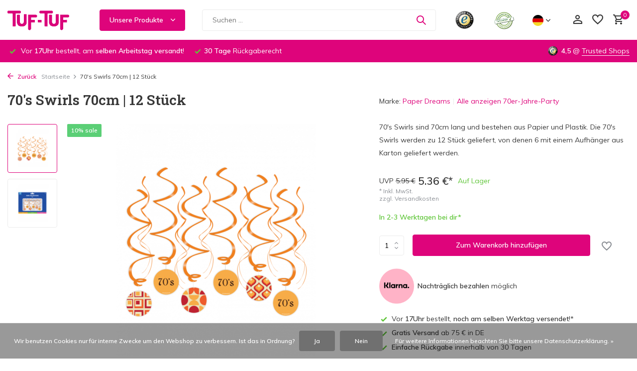

--- FILE ---
content_type: text/html;charset=utf-8
request_url: https://www.tuf-tuf.com/de/70s-swirls-70cm-12-stueck.html
body_size: 43020
content:
<!DOCTYPE html>
<html lang="de">
  <head>
        <meta charset="utf-8"/>
<!-- [START] 'blocks/head.rain' -->
<!--

  (c) 2008-2026 Lightspeed Netherlands B.V.
  http://www.lightspeedhq.com
  Generated: 21-01-2026 @ 18:02:14

-->
<link rel="canonical" href="https://www.tuf-tuf.com/de/70s-swirls-70cm-12-stueck.html"/>
<link rel="alternate" href="https://www.tuf-tuf.com/de/index.rss" type="application/rss+xml" title="Neue Produkte"/>
<link href="https://cdn.webshopapp.com/assets/cookielaw.css?2025-02-20" rel="stylesheet" type="text/css"/>
<meta name="robots" content="noodp,noydir"/>
<meta name="google-site-verification" content="x9TYdat9Ut5U0W7azFV5OkaoquHjn7b-GRHFC8g3a7s"/>
<meta property="og:url" content="https://www.tuf-tuf.com/de/70s-swirls-70cm-12-stueck.html?source=facebook"/>
<meta property="og:site_name" content="Tuf-Tuf Partyzubehör, Leckereien und Spielzeug"/>
<meta property="og:title" content="70&#039;s Swirls kaufen bei Tuf-Tuf? ✓Großes Sortiment"/>
<meta property="og:description" content="70&#039;s Swirls kaufen bei Tuf-Tuf? ✓Große Auswahl an 70&#039;s  Dekorationen immer auf Lager. ✓Direkte Lieferung ➤Bestellen Sie hier!"/>
<meta property="og:image" content="https://cdn.webshopapp.com/shops/337306/files/425466927/paper-dreams-70s-swirls-70cm-12-stueck.jpg"/>
<script src="https://app.dmws.plus/shop-assets/337306/dmws-plus-loader.js?id=1b2fbbc72aefedd03ecf9bb0d465b950"></script>
<!--[if lt IE 9]>
<script src="https://cdn.webshopapp.com/assets/html5shiv.js?2025-02-20"></script>
<![endif]-->
<!-- [END] 'blocks/head.rain' -->
    <title>70&#039;s Swirls kaufen bei Tuf-Tuf? ✓Großes Sortiment - Tuf-Tuf Partyzubehör, Leckereien und Spielzeug</title>
    <meta name="description" content="70&#039;s Swirls kaufen bei Tuf-Tuf? ✓Große Auswahl an 70&#039;s  Dekorationen immer auf Lager. ✓Direkte Lieferung ➤Bestellen Sie hier!" />
    <meta name="keywords" content="70&#039;s Swirls, 70&#039;s  Dekoration" />
    <meta http-equiv="X-UA-Compatible" content="IE=edge">
    <meta name="viewport" content="width=device-width, initial-scale=1.0, maximum-scale=5.0, user-scalable=no">
    <meta name="apple-mobile-web-app-capable" content="yes">
    <meta name="apple-mobile-web-app-status-bar-style" content="black">

    <link rel="alternate" hreflang="nl-NL" href="https://www.tuf-tuf.nl/" />
<link rel="alternate" hreflang="de-DE" href="https://www.tuf-tuf.de/" /> 
<link rel="alternate" hreflang="fr-BE" href="https://www.tuf-tuf.be/fr/" /> 
<link rel="alternate" hreflang="nl-BE" href="https://www.tuf-tuf.be/nl/" /> 
<link rel="alternate" hreflang="fr-FR" href="https://www.tuf-tuf.fr/" /> 
<link rel="alternate" hreflang="x-default" href="https://www.tuf-tuf.nl/" />
    
    <link rel="shortcut icon" href="https://cdn.webshopapp.com/shops/337306/themes/179613/v/1221761/assets/favicon.ico?20220510172142" type="image/x-icon" />
    <link rel="preconnect" href="https://fonts.gstatic.com" />
    <link rel="dns-prefetch" href="https://fonts.gstatic.com">
    <link rel="preconnect" href="https://fonts.googleapis.com">
		<link rel="dns-prefetch" href="https://fonts.googleapis.com">
		<link rel="preconnect" href="https://ajax.googleapis.com">
		<link rel="dns-prefetch" href="https://ajax.googleapis.com">
		<link rel="preconnect" href="https://cdn.webshopapp.com/">
		<link rel="dns-prefetch" href="https://cdn.webshopapp.com/">
    
                        <link rel="preload" href="https://fonts.googleapis.com/css2?family=Muli:wght@300;400;600&family=Roboto+Slab:wght@600&display=swap" as="style" />
    <link rel="preload" href="https://cdn.webshopapp.com/shops/337306/themes/179613/assets/bootstrap-min.css?20251001152711" as="style" />
    <link rel="preload" href="https://cdn.webshopapp.com/shops/337306/themes/179613/assets/owl-carousel-min.css?20251001152711" as="style" />
    <link rel="preload" href="https://cdn.jsdelivr.net/npm/@fancyapps/ui/dist/fancybox.css" as="style" />
    <link rel="preload" href="https://cdn.webshopapp.com/assets/gui-2-0.css?2025-02-20" as="style" />
    <link rel="preload" href="https://cdn.webshopapp.com/assets/gui-responsive-2-0.css?2025-02-20" as="style" />
        	<link rel="preload" href="https://cdn.webshopapp.com/shops/337306/themes/179613/assets/icomoon-medium.ttf?20251001152711" as="font" crossorigin>
        <link rel="preload" href="https://cdn.webshopapp.com/shops/337306/themes/179613/assets/style.css?20251001152711" as="style" />
    <link rel="preload" href="https://cdn.webshopapp.com/shops/337306/themes/179613/assets/custom.css?20251001152711" as="style" />
    
    <script src="https://cdn.webshopapp.com/assets/jquery-1-9-1.js?2025-02-20"></script>
    
    
<!-- Start of Clerk.io E-commerce Personalisation tool - www.clerk.io -->
<!-- End of Clerk.io E-commerce Personalisation tool - www.clerk.io -->
              
            <link rel="preload" href="https://cdn.webshopapp.com/shops/337306/themes/179613/assets/bootstrap-min.js?20251001152711" as="script">
    <link rel="preload" href="https://cdn.webshopapp.com/assets/gui.js?2025-02-20" as="script">
    <link rel="preload" href="https://cdn.webshopapp.com/assets/gui-responsive-2-0.js?2025-02-20" as="script">
    <link rel="preload" href="https://cdn.webshopapp.com/shops/337306/themes/179613/assets/scripts.js?20251001152711" as="script">
    <link rel="preload" href="https://cdn.webshopapp.com/shops/337306/themes/179613/assets/global.js?20251001152711" as="script">
    
    <meta property="og:title" content="70&#039;s Swirls kaufen bei Tuf-Tuf? ✓Großes Sortiment">
<meta property="og:type" content="website"> 
<meta property="og:site_name" content="Tuf-Tuf Partyzubehör, Leckereien und Spielzeug">
<meta property="og:url" content="https://www.tuf-tuf.com/">
<meta property="og:image" content="https://cdn.webshopapp.com/shops/337306/files/425466927/1000x1000x2/paper-dreams-70s-swirls-70cm-12-stueck.jpg">
<meta name="twitter:title" content="70&#039;s Swirls kaufen bei Tuf-Tuf? ✓Großes Sortiment">
<meta name="twitter:description" content="70&#039;s Swirls kaufen bei Tuf-Tuf? ✓Große Auswahl an 70&#039;s  Dekorationen immer auf Lager. ✓Direkte Lieferung ➤Bestellen Sie hier!">
<meta name="twitter:site" content="Tuf-Tuf Partyzubehör, Leckereien und Spielzeug">
<meta name="twitter:card" content="https://cdn.webshopapp.com/shops/337306/themes/179613/v/1221761/assets/logo.png?20220510172142">
<meta name="twitter:image" content="https://cdn.webshopapp.com/shops/337306/themes/179613/assets/share-image.jpg?20251001152711">
<script type="application/ld+json">
  [
        {
      "@context": "https://schema.org/",
      "@type": "BreadcrumbList",
      "itemListElement":
      [
        {
          "@type": "ListItem",
          "position": 1,
          "item": {
            "@id": "https://www.tuf-tuf.com/de/",
            "name": "Home"
          }
        },
                {
          "@type": "ListItem",
          "position": 2,
          "item":	{
            "@id": "https://www.tuf-tuf.com/de/70s-swirls-70cm-12-stueck.html",
            "name": "70&#039;s Swirls 70cm | 12 Stück"
          }
        }              ]
    },
            {
      "@context": "https://schema.org/",
      "@type": "Product", 
      "name": "Paper Dreams 70&#039;s Swirls 70cm | 12 Stück",
      "url": "https://www.tuf-tuf.com/de/70s-swirls-70cm-12-stueck.html",
      "productID": "142258787",
            "brand": {
        "@type": "Brand",
        "name": "Paper Dreams"
      },
            "description": "70&#039;s Swirls sind 70cm lang und bestehen aus Papier und Plastik. Die 70&#039;s Swirls werden zu 12 Stück geliefert, von denen 6 mit einem Aufhänger aus Karton geliefert werden.",      "image": [
            "https://cdn.webshopapp.com/shops/337306/files/425466927/1500x1500x2/paper-dreams-70s-swirls-70cm-12-stueck.jpg",            "https://cdn.webshopapp.com/shops/337306/files/425466927/1500x1500x2/paper-dreams-70s-swirls-70cm-12-stueck.jpg"            ],
      "gtin13": "8716764218583",      "mpn": "7024128",      "sku": "142256009",      "offers": {
        "@type": "Offer",
        "price": "5.36",
        "url": "https://www.tuf-tuf.com/de/70s-swirls-70cm-12-stueck.html",
        "priceValidUntil": "2027-01-21",
        "priceCurrency": "EUR",
                "availability": "https://schema.org/InStock",
        "inventoryLevel": "6"
              }
          },
        {
      "@context": "https://schema.org/",
      "@type": "Organization",
      "url": "https://www.tuf-tuf.com/",
      "name": "Tuf-Tuf Partyzubehör, Leckereien und Spielzeug",
      "legalName": "Tuf-Tuf Partyzubehör, Leckereien und Spielzeug",
      "description": "70&#039;s Swirls kaufen bei Tuf-Tuf? ✓Große Auswahl an 70&#039;s  Dekorationen immer auf Lager. ✓Direkte Lieferung ➤Bestellen Sie hier!",
      "logo": "https://cdn.webshopapp.com/shops/337306/themes/179613/v/1221761/assets/logo.png?20220510172142",
      "image": "https://cdn.webshopapp.com/shops/337306/themes/179613/assets/share-image.jpg?20251001152711",
      "contactPoint": {
        "@type": "ContactPoint",
        "contactType": "Customer service",
        "telephone": ""
      },
      "address": {
        "@type": "PostalAddress",
        "streetAddress": "",
        "addressLocality": "",
        "postalCode": "",
        "addressCountry": "DE"
      }
          },
    { 
      "@context": "https://schema.org/", 
      "@type": "WebSite", 
      "url": "https://www.tuf-tuf.com/", 
      "name": "Tuf-Tuf Partyzubehör, Leckereien und Spielzeug",
      "description": "70&#039;s Swirls kaufen bei Tuf-Tuf? ✓Große Auswahl an 70&#039;s  Dekorationen immer auf Lager. ✓Direkte Lieferung ➤Bestellen Sie hier!",
      "author": [
        {
          "@type": "Organization",
          "url": "https://www.dmws.nl/",
          "name": "DMWS BV",
          "address": {
            "@type": "PostalAddress",
            "streetAddress": "Wilhelmina plein 25",
            "addressLocality": "Eindhoven",
            "addressRegion": "NB",
            "postalCode": "5611 HG",
            "addressCountry": "NL"
          }
        }
      ]
    }      ]
</script>    
    <link rel="stylesheet" href="https://fonts.googleapis.com/css2?family=Muli:wght@300;400;600&family=Roboto+Slab:wght@600&display=swap" type="text/css">
    <link rel="stylesheet" href="https://cdn.webshopapp.com/shops/337306/themes/179613/assets/bootstrap-min.css?20251001152711" type="text/css">
    <link rel="stylesheet" href="https://cdn.webshopapp.com/shops/337306/themes/179613/assets/owl-carousel-min.css?20251001152711" type="text/css">
    <link rel="stylesheet" href="https://cdn.jsdelivr.net/npm/@fancyapps/ui/dist/fancybox.css" type="text/css">
    <link rel="stylesheet" href="https://cdn.webshopapp.com/assets/gui-2-0.css?2025-02-20" type="text/css">
    <link rel="stylesheet" href="https://cdn.webshopapp.com/assets/gui-responsive-2-0.css?2025-02-20" type="text/css">
    <link rel="stylesheet" href="https://cdn.webshopapp.com/shops/337306/themes/179613/assets/style.css?20251001152711" type="text/css">
    <link rel="stylesheet" href="https://cdn.webshopapp.com/shops/337306/themes/179613/assets/custom.css?20251001152711" type="text/css">
  </head>
  <body>
    <aside id="cart" class="sidebar d-flex cart palette-bg-white"><div class="heading d-none d-sm-block"><i class="icon-x close"></i><h3>Mein Warenkorb</h3></div><div class="heading d-sm-none palette-bg-dark mobile"><i class="icon-x close"></i><h3>Mein Warenkorb</h3></div><div class="filledCart d-none"><ul class="list-cart list-inline mb-0 scrollbar"></ul><div class="totals-wrap"><p data-cart="total">Gesamt (<span class="length">0</span>) Produkte<span class="amount"> €</span></p><p data-cart="vat">MWST.<span>0 €</span></p><p class="total" data-cart="grand-total"><b>Insgesamt</b><span class="grey">Inkl. MwSt.</span><span><b> €</b></span></p></div><div class="continue d-flex align-items-center"><a href="https://www.tuf-tuf.com/de/cart/" class="button solid cta">Ja, ich möchte das bestellen</a></div><div class="link">Nicht gut? <b>Einfache Rückgabe</b></div></div><p class="emptyCart align-items-center">Keine Artikel in Ihrem Warenkorb...</p><div class="bottom d-none d-sm-block"><div class="payments d-flex justify-content-center flex-wrap dmws-payments"><div class="d-flex align-items-center justify-content-center"><img class="lazy" src="https://cdn.webshopapp.com/shops/337306/themes/179613/assets/lazy-preload.jpg?20251001152711" data-src="https://cdn.webshopapp.com/assets/icon-payment-mastercard.png?2025-02-20" alt="MasterCard" height="16" width="37" /></div><div class="d-flex align-items-center justify-content-center"><img class="lazy" src="https://cdn.webshopapp.com/shops/337306/themes/179613/assets/lazy-preload.jpg?20251001152711" data-src="https://cdn.webshopapp.com/assets/icon-payment-visa.png?2025-02-20" alt="Visa" height="16" width="37" /></div><div class="d-flex align-items-center justify-content-center"><img class="lazy" src="https://cdn.webshopapp.com/shops/337306/themes/179613/assets/lazy-preload.jpg?20251001152711" data-src="https://cdn.webshopapp.com/assets/icon-payment-maestro.png?2025-02-20" alt="Maestro" height="16" width="37" /></div><div class="d-flex align-items-center justify-content-center"><img class="lazy" src="https://cdn.webshopapp.com/shops/337306/themes/179613/assets/lazy-preload.jpg?20251001152711" data-src="https://cdn.webshopapp.com/assets/icon-payment-directebanking.png?2025-02-20" alt="SOFORT Banking" height="16" width="37" /></div><div class="d-flex align-items-center justify-content-center"><img class="lazy" src="https://cdn.webshopapp.com/shops/337306/themes/179613/assets/lazy-preload.jpg?20251001152711" data-src="https://cdn.webshopapp.com/assets/icon-payment-giropay.png?2025-02-20" alt="Giropay" height="16" width="37" /></div><div class="d-flex align-items-center justify-content-center"><img class="lazy" src="https://cdn.webshopapp.com/shops/337306/themes/179613/assets/lazy-preload.jpg?20251001152711" data-src="https://cdn.webshopapp.com/assets/icon-payment-ideal.png?2025-02-20" alt="iDEAL" height="16" width="37" /></div><div class="d-flex align-items-center justify-content-center"><img class="lazy" src="https://cdn.webshopapp.com/shops/337306/themes/179613/assets/lazy-preload.jpg?20251001152711" data-src="https://cdn.webshopapp.com/assets/icon-payment-mistercash.png?2025-02-20" alt="Bancontact" height="16" width="37" /></div><div class="d-flex align-items-center justify-content-center"><img class="lazy" src="https://cdn.webshopapp.com/shops/337306/themes/179613/assets/lazy-preload.jpg?20251001152711" data-src="https://cdn.webshopapp.com/assets/icon-payment-kbc.png?2025-02-20" alt="KBC" height="16" width="37" /></div><div class="d-flex align-items-center justify-content-center"><img class="lazy" src="https://cdn.webshopapp.com/shops/337306/themes/179613/assets/lazy-preload.jpg?20251001152711" data-src="https://cdn.webshopapp.com/assets/icon-payment-cartesbancaires.png?2025-02-20" alt="Cartes Bancaires" height="16" width="37" /></div><div class="d-flex align-items-center justify-content-center"><img class="lazy" src="https://cdn.webshopapp.com/shops/337306/themes/179613/assets/lazy-preload.jpg?20251001152711" data-src="https://cdn.webshopapp.com/assets/icon-payment-paypalcp.png?2025-02-20" alt="PayPal" height="16" width="37" /></div></div></div></aside><aside id="sidereview" class="sidebar d-flex palette-bg-white"><div class="heading d-none d-sm-block"><i class="icon-x close"></i><h3>Schreibe deine eigene Bewertung für 70&#039;s Swirls 70cm | 12 Stück</h3></div><div class="heading d-sm-none palette-bg-black"><i class="icon-x close"></i><h3>Schreibe deine eigene Bewertung für 70&#039;s Swirls 70cm | 12 Stück</h3></div><form action="https://www.tuf-tuf.com/de/account/reviewPost/142258787/" method="post" id="form-review"><input type="hidden" name="key" value="03d009f683240083bd6d236d5dca5d0b"><label for="review-form-score">How many stars do you give us?</label><div class="d-flex align-items-center stars-wrap"><div class="d-flex align-items-center stars"><i class="icon-star active" data-stars="1"></i><i class="icon-star active" data-stars="2"></i><i class="icon-star active" data-stars="3"></i><i class="icon-star active" data-stars="4"></i><i class="icon-star active" data-stars="5"></i></div><span data-message="1" style="display: none;">Only 1 star?</span><span data-message="2" style="display: none;">Yaay 2 stars.</span><span data-message="3" style="display: none;">This is not bad.</span><span data-message="4" style="display: none;">Good, 4 stars!</span><span data-message="5">Fantastic, you give us 5 stars!</span></div><select id="review-form-score" name="score"><option value="1">1 Stern</option><option value="2">2 Stern (e)</option><option value="3">3 Stern (e)</option><option value="4">4 Stern (e)</option><option value="5" selected="selected">5 Stern (e)</option></select><div><label for="review-form-name">Name *</label><input id="review-form-name" type="text" name="name" value="" required placeholder="Name"></div><div><label for="review-form-email">E-Mail * <span>Ihre E-Mail-Adresse wird nicht veröffentlicht.</span></label><input id="review-form-email" type="text" name="email" value="" required placeholder="E-Mail"></div><div><label for="review-form-review">Nachricht *</label><textarea id="review-form-review" class="" name="review" required placeholder="Bewerten"></textarea></div><button type="submit" class="button">Senden</button></form></aside><header id="variant-2" class="d-none d-md-block sticky"><div class="sticky"><div class="overlay palette-bg-white"></div><div class="mainbar palette-bg-white"><div class="container"><div class="row align-items-center justify-content-between"><div class="col-12 d-flex align-items-center justify-content-between"><div class="d-md-none mobile-menu"><i class="icon-menu"></i><div class="menu-wrapper"><div class="d-flex align-items-center justify-content-between heading palette-bg-dark"><span>Menu</span><i class="icon-x"></i></div><ul class="list-inline mb-0 palette-bg-white"><li class="categories images"><a href="https://www.tuf-tuf.com/de/catalog/" data-title="kategorien">Kategorien</a><div class="back">Zurück zu <span></span></div><ul><li class="has-sub img"><a href="https://www.tuf-tuf.com/de/kindergeburtstag/" class="nf" data-title="kindergeburtstag"><img src="https://cdn.webshopapp.com/shops/337306/files/402425569/30x40x3/image.jpg" alt="Kindergeburtstag" height="40" width="30" />Kindergeburtstag<i class="icon-chevron-down"></i></a><ul class="sub"><li class=""><a href="https://www.tuf-tuf.com/de/kindergeburtstag/avengers-deko/" data-title="avengers deko">Avengers Deko</a></li><li class=""><a href="https://www.tuf-tuf.com/de/kindergeburtstag/baby-shark-deko/" data-title="baby shark deko">Baby Shark Deko</a></li><li class=""><a href="https://www.tuf-tuf.com/de/kindergeburtstag/ballerina-deko/" data-title="ballerina deko">Ballerina Deko</a></li><li class=""><a href="https://www.tuf-tuf.com/de/kindergeburtstag/bauernhof-deko/" data-title="bauernhof deko">Bauernhof Deko</a></li><li class=""><a href="https://www.tuf-tuf.com/de/kindergeburtstag/baustelle-deko/" data-title="baustelle deko">Baustelle Deko</a></li><li class=""><a href="https://www.tuf-tuf.com/de/kindergeburtstag/barbie-deko/" data-title="barbie deko">Barbie Deko</a></li><li class=""><a href="https://www.tuf-tuf.com/de/kindergeburtstag/batman-deko/" data-title="batman deko">Batman Deko</a></li><li class=""><a href="https://www.tuf-tuf.com/de/kindergeburtstag/bing-deko/" data-title="bing deko">Bing Deko</a></li><li class=""><a href="https://www.tuf-tuf.com/de/kindergeburtstag/bumba-deko/" data-title="bumba deko">Bumba Deko</a></li><li class=""><a href="https://www.tuf-tuf.com/de/kindergeburtstag/cars-deko/" data-title="cars deko">Cars Deko</a></li><li class=""><a href="https://www.tuf-tuf.com/de/kindergeburtstag/cupcake-deko/" data-title="cupcake deko">Cupcake Deko</a></li><li class=""><a href="https://www.tuf-tuf.com/de/kindergeburtstag/dinosaurier-deko/" data-title="dinosaurier deko">Dinosaurier Deko</a></li><li class=""><a href="https://www.tuf-tuf.com/de/kindergeburtstag/disney-princess-deko/" data-title="disney princess deko">Disney Princess Deko</a></li><li class=""><a href="https://www.tuf-tuf.com/de/kindergeburtstag/diy-geburtstagsdeko/" data-title="diy geburtstagsdeko">DIY Geburtstagsdeko</a></li><li class=""><a href="https://www.tuf-tuf.com/de/kindergeburtstag/doc-mc-stuffins-deko/" data-title="doc mc stuffins deko">Doc MC Stuffins Deko</a></li><li class=""><a href="https://www.tuf-tuf.com/de/kindergeburtstag/dora-dekoration/" data-title="dora dekoration">Dora Dekoration</a></li><li class=""><a href="https://www.tuf-tuf.com/de/kindergeburtstag/drachen-deko/" data-title="drachen deko">Drachen Deko</a></li><li class="has-children"><a href="https://www.tuf-tuf.com/de/kindergeburtstag/dschungel-und-safari-deko/" data-title="dschungel- und safari deko">Dschungel- und Safari Deko<i class="icon-chevron-down"></i></a><ul class="sub"><li><a href="https://www.tuf-tuf.com/de/kindergeburtstag/dschungel-und-safari-deko/get-wild/" data-title="get wild">Get Wild</a></li><li><a href="https://www.tuf-tuf.com/de/kindergeburtstag/dschungel-und-safari-deko/animal-safari/" data-title="animal safari">Animal Safari</a></li><li><a href="https://www.tuf-tuf.com/de/kindergeburtstag/dschungel-und-safari-deko/zoo-party/" data-title="zoo party">Zoo Party</a></li><li><a href="https://www.tuf-tuf.com/de/kindergeburtstag/dschungel-und-safari-deko/lets-go-wild/" data-title="let&#039;s go wild">Let&#039;s Go Wild</a></li><li><a href="https://www.tuf-tuf.com/de/kindergeburtstag/dschungel-und-safari-deko/jungle-safari-mitgebsel/" data-title="jungle &amp; safari mitgebsel">Jungle &amp; Safari mitgebsel</a></li><li><a href="https://www.tuf-tuf.com/de/kindergeburtstag/dschungel-und-safari-deko/safari-party/" data-title="safari party">Safari Party</a></li><li><a href="https://www.tuf-tuf.com/de/kindergeburtstag/dschungel-und-safari-deko/safari-kids/" data-title="safari-kids">Safari-Kids</a></li><li><a href="https://www.tuf-tuf.com/de/kindergeburtstag/dschungel-und-safari-deko/party-animal/" data-title="party animal">Party Animal</a></li></ul></li><li class="has-children"><a href="https://www.tuf-tuf.com/de/kindergeburtstag/einhorn-deko/" data-title="einhorn deko">Einhorn Deko<i class="icon-chevron-down"></i></a><ul class="sub"><li><a href="https://www.tuf-tuf.com/de/kindergeburtstag/einhorn-deko/baby-einhorndekoration/" data-title="baby einhorndekoration">Baby Einhorndekoration</a></li><li><a href="https://www.tuf-tuf.com/de/kindergeburtstag/einhorn-deko/einhorn-rosa-burg/" data-title="einhorn rosa burg">Einhorn rosa Burg</a></li><li><a href="https://www.tuf-tuf.com/de/kindergeburtstag/einhorn-deko/einhorn-gold/" data-title="einhorn gold">Einhorn Gold</a></li><li><a href="https://www.tuf-tuf.com/de/kindergeburtstag/einhorn-deko/unicorn-minnie-maus/" data-title="unicorn minnie maus">Unicorn Minnie Maus</a></li><li><a href="https://www.tuf-tuf.com/de/kindergeburtstag/einhorn-deko/magisches-einhorn-einhorn/" data-title="magisches einhorn -einhorn">Magisches Einhorn -Einhorn</a></li><li><a href="https://www.tuf-tuf.com/de/kindergeburtstag/einhorn-deko/einhorn-glitzer/" data-title="einhorn -glitzer">Einhorn -Glitzer</a></li><li><a href="https://www.tuf-tuf.com/de/kindergeburtstag/einhorn-deko/einhorn-fantasie/" data-title="einhorn -fantasie">Einhorn -Fantasie</a></li><li><a href="https://www.tuf-tuf.com/de/kindergeburtstag/einhorn-deko/einhorn-hooray/" data-title="einhorn hooray">Einhorn Hooray</a></li><li><a href="https://www.tuf-tuf.com/de/kindergeburtstag/einhorn-deko/einhornkinder/" data-title="einhornkinder">Einhornkinder</a></li><li><a href="https://www.tuf-tuf.com/de/kindergeburtstag/einhorn-deko/einhornparty/" data-title="einhornparty">Einhornparty</a></li><li><a href="https://www.tuf-tuf.com/de/kindergeburtstag/einhorn-deko/einhornregenbogen/" data-title="einhornregenbogen">Einhornregenbogen</a></li><li><a href="https://www.tuf-tuf.com/de/kindergeburtstag/einhorn-deko/einhornkerzen-und-kuchen-deco/" data-title="einhornkerzen und kuchen -deco">Einhornkerzen und Kuchen -Deco</a></li><li><a href="https://www.tuf-tuf.com/de/kindergeburtstag/einhorn-deko/einhorn-mitgebsels/" data-title="einhorn mitgebsels">Einhorn mitgebsels</a></li></ul></li><li class=""><a href="https://www.tuf-tuf.com/de/kindergeburtstag/emoji-und-smiley-deko/" data-title="emoji und smiley deko">Emoji und Smiley Deko</a></li><li class=""><a href="https://www.tuf-tuf.com/de/kindergeburtstag/eulen-deko/" data-title="eulen deko">Eulen Deko</a></li><li class=""><a href="https://www.tuf-tuf.com/de/kindergeburtstag/fahrzeuge-dekoration/" data-title="fahrzeuge dekoration">Fahrzeuge Dekoration</a></li><li class=""><a href="https://www.tuf-tuf.com/de/kindergeburtstag/feen-deko/" data-title="feen deko">Feen Deko</a></li><li class=""><a href="https://www.tuf-tuf.com/de/kindergeburtstag/feuerwehr-deko/" data-title="feuerwehr deko">Feuerwehr Deko</a></li><li class=""><a href="https://www.tuf-tuf.com/de/kindergeburtstag/feuerwehrmann-sam-deko/" data-title="feuerwehrmann sam deko">Feuerwehrmann Sam Deko</a></li><li class=""><a href="https://www.tuf-tuf.com/de/kindergeburtstag/finding-dory-deko/" data-title="finding dory deko">Finding Dory Deko</a></li><li class=""><a href="https://www.tuf-tuf.com/de/kindergeburtstag/planes-deko/" data-title="planes deko">Planes Deko</a></li><li class=""><a href="https://www.tuf-tuf.com/de/kindergeburtstag/formel-1-deko/" data-title="formel 1 deko">Formel 1 Deko</a></li><li class=""><a href="https://www.tuf-tuf.com/de/kindergeburtstag/fortnite-deko/" data-title="fortnite deko">Fortnite Deko</a></li><li class=""><a href="https://www.tuf-tuf.com/de/kindergeburtstag/frozen-deko/" data-title="frozen deko">Frozen Deko</a></li><li class=""><a href="https://www.tuf-tuf.com/de/kindergeburtstag/fussball-deko/" data-title="fußball deko">Fußball Deko</a></li><li class=""><a href="https://www.tuf-tuf.com/de/kindergeburtstag/furby-deko/" data-title="furby deko">Furby Deko</a></li><li class=""><a href="https://www.tuf-tuf.com/de/kindergeburtstag/maedchenparty-dekoration/" data-title="mädchenparty-dekoration">Mädchenparty-Dekoration</a></li><li class=""><a href="https://www.tuf-tuf.com/de/kindergeburtstag/hallo-kitty-dekoration/" data-title="hallo kitty dekoration">Hallo Kitty Dekoration</a></li><li class=""><a href="https://www.tuf-tuf.com/de/kindergeburtstag/harry-potter-deko/" data-title="harry potter deko">Harry Potter Deko</a></li><li class=""><a href="https://www.tuf-tuf.com/de/kindergeburtstag/hexen-deko/" data-title="hexen deko">Hexen Deko</a></li><li class=""><a href="https://www.tuf-tuf.com/de/kindergeburtstag/horrorparty-deko/" data-title="horrorparty deko">Horrorparty Deko</a></li><li class=""><a href="https://www.tuf-tuf.com/de/kindergeburtstag/inder-deko/" data-title="inder deko">Inder Deko</a></li><li class=""><a href="https://www.tuf-tuf.com/de/kindergeburtstag/insekten-deko/" data-title="insekten deko">Insekten Deko</a></li><li class=""><a href="https://www.tuf-tuf.com/de/kindergeburtstag/jake-und-die-neverland-pirates-deko/" data-title="jake und die neverland pirates deko">Jake und die Neverland Pirates Deko</a></li><li class=""><a href="https://www.tuf-tuf.com/de/kindergeburtstag/jill-diy-deko/" data-title="jill diy deko">Jill DIY Deko</a></li><li class=""><a href="https://www.tuf-tuf.com/de/kindergeburtstag/justice-league-deko/" data-title="justice league deko">Justice League Deko</a></li><li class=""><a href="https://www.tuf-tuf.com/de/kindergeburtstag/k3-deko/" data-title="k3 deko">K3 Deko</a></li><li class=""><a href="https://www.tuf-tuf.com/de/kindergeburtstag/karate-deko/" data-title="karate deko">Karate Deko</a></li><li class=""><a href="https://www.tuf-tuf.com/de/kindergeburtstag/krokodil-deko/" data-title="krokodil deko">Krokodil Deko</a></li><li class="has-children"><a href="https://www.tuf-tuf.com/de/kindergeburtstag/lego-bausteine-deko/" data-title="lego bausteine deko">Lego Bausteine Deko<i class="icon-chevron-down"></i></a><ul class="sub"><li><a href="https://www.tuf-tuf.com/de/kindergeburtstag/lego-bausteine-deko/legobloecke/" data-title="legoblöcke">Legoblöcke</a></li><li><a href="https://www.tuf-tuf.com/de/kindergeburtstag/lego-bausteine-deko/lego-party-zeit/" data-title="lego party zeit!">Lego Party Zeit!</a></li><li><a href="https://www.tuf-tuf.com/de/kindergeburtstag/lego-bausteine-deko/lego-city/" data-title="lego city">Lego City</a></li><li><a href="https://www.tuf-tuf.com/de/kindergeburtstag/lego-bausteine-deko/lego-ninjago/" data-title="lego ninjago">Lego Ninjago</a></li><li><a href="https://www.tuf-tuf.com/de/kindergeburtstag/lego-bausteine-deko/lego-behandelt/" data-title="lego behandelt">Lego behandelt</a></li><li><a href="https://www.tuf-tuf.com/de/kindergeburtstag/lego-bausteine-deko/lego-kuchen-deco-und-kerzen/" data-title="lego -kuchen -deco und kerzen">Lego -Kuchen -Deco und Kerzen</a></li></ul></li><li class=""><a href="https://www.tuf-tuf.com/de/kindergeburtstag/lol-ueberraschungs-deko/" data-title="lol überraschungs deko">Lol Überraschungs Deko</a></li><li class=""><a href="https://www.tuf-tuf.com/de/kindergeburtstag/littlest-pet-shop-dekoration/" data-title="littlest pet shop dekoration">Littlest Pet Shop Dekoration</a></li><li class=""><a href="https://www.tuf-tuf.com/de/kindergeburtstag/magic-festival-deko/" data-title="magic festival deko">Magic Festival Deko</a></li><li class=""><a href="https://www.tuf-tuf.com/de/kindergeburtstag/marienkaefer-deko/" data-title="marienkäfer deko">Marienkäfer Deko</a></li><li class="has-children"><a href="https://www.tuf-tuf.com/de/kindergeburtstag/meerjungfrau-dekoration/" data-title="meerjungfrau dekoration">Meerjungfrau Dekoration<i class="icon-chevron-down"></i></a><ul class="sub"><li><a href="https://www.tuf-tuf.com/de/kindergeburtstag/meerjungfrau-dekoration/meerjungfrau-ariel/" data-title="meerjungfrau ariel">Meerjungfrau Ariel</a></li><li><a href="https://www.tuf-tuf.com/de/kindergeburtstag/meerjungfrau-dekoration/meerjungfrau-party/" data-title="meerjungfrau party">Meerjungfrau Party</a></li><li><a href="https://www.tuf-tuf.com/de/kindergeburtstag/meerjungfrau-dekoration/meerjungfrau-glitzerdekoration/" data-title="meerjungfrau -glitzerdekoration">Meerjungfrau -Glitzerdekoration</a></li><li><a href="https://www.tuf-tuf.com/de/kindergeburtstag/meerjungfrau-dekoration/meerjungfrau-nixen-dekoration/" data-title="meerjungfrau nixen dekoration">Meerjungfrau Nixen Dekoration<i class="icon-chevron-down"></i></a><ul class="sub"><li><a href="https://www.tuf-tuf.com/de/kindergeburtstag/meerjungfrau-dekoration/meerjungfrau-nixen-dekoration/junge-und-fabelhafte-deko/" data-title="junge und fabelhafte deko">Junge und fabelhafte Deko</a></li></ul></li><li><a href="https://www.tuf-tuf.com/de/kindergeburtstag/meerjungfrau-dekoration/dekoration-der-meerjungfrau-party/" data-title="dekoration der meerjungfrau party">Dekoration der Meerjungfrau Party</a></li><li><a href="https://www.tuf-tuf.com/de/kindergeburtstag/meerjungfrau-dekoration/mermaid-shine-decoration/" data-title="mermaid shine decoration">Mermaid Shine Decoration</a></li><li><a href="https://www.tuf-tuf.com/de/kindergeburtstag/meerjungfrau-dekoration/meerjungfrau-kuchen-deco-und-kerzen/" data-title="meerjungfrau -kuchen -deco und kerzen">Meerjungfrau -Kuchen -Deco und Kerzen</a></li><li><a href="https://www.tuf-tuf.com/de/kindergeburtstag/meerjungfrau-dekoration/mermaid-leckereien/" data-title="mermaid -leckereien">Mermaid -Leckereien</a></li><li><a href="https://www.tuf-tuf.com/de/kindergeburtstag/meerjungfrau-dekoration/meerjungfrauen-magie-deko/" data-title="meerjungfrauen magie deko">Meerjungfrauen Magie Deko</a></li></ul></li><li class=""><a href="https://www.tuf-tuf.com/de/kindergeburtstag/mein-kleines-pony-deko/" data-title="mein kleines pony deko">Mein kleines Pony Deko</a></li><li class=""><a href="https://www.tuf-tuf.com/de/kindergeburtstag/mickey-maus-deko/" data-title="mickey maus deko">Mickey Maus Deko</a></li><li class=""><a href="https://www.tuf-tuf.com/de/kindergeburtstag/minecraft-deko/" data-title="minecraft deko">Minecraft Deko</a></li><li class=""><a href="https://www.tuf-tuf.com/de/kindergeburtstag/minions-deko/" data-title="minions deko">Minions Deko</a></li><li class=""><a href="https://www.tuf-tuf.com/de/kindergeburtstag/minnie-maus-deko/" data-title="minnie maus deko">Minnie Maus Deko</a></li><li class=""><a href="https://www.tuf-tuf.com/de/kindergeburtstag/monster-high-deko/" data-title="monster high deko">Monster High Deko</a></li><li class=""><a href="https://www.tuf-tuf.com/de/kindergeburtstag/monster-jam-deko/" data-title="monster jam deko">Monster Jam Deko</a></li><li class=""><a href="https://www.tuf-tuf.com/de/kindergeburtstag/monster-party-deko/" data-title="monster party deko">Monster Party Deko</a></li><li class=""><a href="https://www.tuf-tuf.com/de/kindergeburtstag/miffy-deko/" data-title="miffy deko">Miffy Deko</a></li><li class=""><a href="https://www.tuf-tuf.com/de/kindergeburtstag/nerf-dekoration/" data-title="nerf -dekoration">NERF -Dekoration</a></li><li class=""><a href="https://www.tuf-tuf.com/de/kindergeburtstag/ninja-turtles-deko/" data-title="ninja turtles deko">Ninja Turtles Deko</a></li><li class=""><a href="https://www.tuf-tuf.com/de/kindergeburtstag/olaf-frozen-deko/" data-title="olaf frozen deko">Olaf Frozen Deko</a></li><li class=""><a href="https://www.tuf-tuf.com/de/kindergeburtstag/ozean-delfin-deko/" data-title="ozean | delfin deko">Ozean | Delfin Deko</a></li><li class=""><a href="https://www.tuf-tuf.com/de/kindergeburtstag/ocean-buddies-dekorationen/" data-title="ocean buddies dekorationen">Ocean Buddies Dekorationen</a></li><li class=""><a href="https://www.tuf-tuf.com/de/kindergeburtstag/pat-und-mat-deko/" data-title="pat und mat deko">Pat und Mat Deko</a></li><li class="has-children"><a href="https://www.tuf-tuf.com/de/kindergeburtstag/pferd-deko/" data-title="pferd deko">Pferd Deko<i class="icon-chevron-down"></i></a><ul class="sub"><li><a href="https://www.tuf-tuf.com/de/kindergeburtstag/pferd-deko/pferd-und-pony/" data-title="pferd und pony">Pferd und Pony</a></li><li><a href="https://www.tuf-tuf.com/de/kindergeburtstag/pferd-deko/huebsches-pony/" data-title="hübsches pony">Hübsches Pony</a></li><li><a href="https://www.tuf-tuf.com/de/kindergeburtstag/pferd-deko/pink-pony/" data-title="pink pony">Pink Pony</a></li><li><a href="https://www.tuf-tuf.com/de/kindergeburtstag/pferd-deko/wunderschoene-pferde/" data-title="wunderschöne pferde">Wunderschöne Pferde</a></li><li><a href="https://www.tuf-tuf.com/de/kindergeburtstag/pferd-deko/charmante-pferde/" data-title="charmante pferde">Charmante Pferde</a></li><li><a href="https://www.tuf-tuf.com/de/kindergeburtstag/pferd-deko/lovely-horses/" data-title="lovely horses">Lovely Horses</a></li><li><a href="https://www.tuf-tuf.com/de/kindergeburtstag/pferd-deko/trendige-pferde/" data-title="trendige pferde">Trendige Pferde</a></li><li><a href="https://www.tuf-tuf.com/de/kindergeburtstag/pferd-deko/pferde-kuchen-deco-und-kerzen/" data-title="pferde kuchen -deco und kerzen">Pferde Kuchen -Deco und Kerzen</a></li><li><a href="https://www.tuf-tuf.com/de/kindergeburtstag/pferd-deko/pferde-behandelt/" data-title="pferde behandelt">Pferde behandelt</a></li></ul></li><li class=""><a href="https://www.tuf-tuf.com/de/kindergeburtstag/paw-patrol-deko/" data-title="paw patrol deko">Paw Patrol Deko</a></li><li class=""><a href="https://www.tuf-tuf.com/de/kindergeburtstag/peppa-wutz-deko/" data-title="peppa wutz deko">Peppa Wutz Deko</a></li><li class=""><a href="https://www.tuf-tuf.com/de/kindergeburtstag/phineas-und-ferb-deko/" data-title="phineas und ferb deko">Phineas und Ferb Deko</a></li><li class=""><a href="https://www.tuf-tuf.com/de/kindergeburtstag/postbote-pat-deko/" data-title="postbote pat deko">Postbote Pat Deko</a></li><li class=""><a href="https://www.tuf-tuf.com/de/kindergeburtstag/piratenmaedchen-deko/" data-title="piratenmädchen deko">Piratenmädchen Deko</a></li><li class=""><a href="https://www.tuf-tuf.com/de/kindergeburtstag/piraten-deko/" data-title="piraten deko">Piraten Deko</a></li><li class=""><a href="https://www.tuf-tuf.com/de/kindergeburtstag/pj-masken-deko/" data-title="pj masken deko">PJ Masken Deko</a></li><li class=""><a href="https://www.tuf-tuf.com/de/kindergeburtstag/pokemon-deko/" data-title="pokémon deko">Pokémon Deko</a></li><li class=""><a href="https://www.tuf-tuf.com/de/kindergeburtstag/polizei-deko/" data-title="polizei deko">Polizei Deko</a></li><li class=""><a href="https://www.tuf-tuf.com/de/kindergeburtstag/power-rangers-deko/" data-title="power rangers deko">Power Rangers Deko</a></li><li class=""><a href="https://www.tuf-tuf.com/de/kindergeburtstag/prinzessin-deko/" data-title="prinzessin deko">Prinzessin Deko</a></li><li class=""><a href="https://www.tuf-tuf.com/de/kindergeburtstag/prinzessien-deko/" data-title="prinzessien deko">Prinzessien Deko</a></li><li class=""><a href="https://www.tuf-tuf.com/de/kindergeburtstag/raum-deko/" data-title="raum deko">Raum Deko</a></li><li class=""><a href="https://www.tuf-tuf.com/de/kindergeburtstag/regenbogen-deko/" data-title="regenbogen deko">Regenbogen Deko</a></li><li class=""><a href="https://www.tuf-tuf.com/de/kindergeburtstag/ritter-deko/" data-title="ritter deko">Ritter Deko</a></li><li class=""><a href="https://www.tuf-tuf.com/de/kindergeburtstag/schaedel-deko/" data-title="schädel deko">Schädel Deko</a></li><li class=""><a href="https://www.tuf-tuf.com/de/kindergeburtstag/schimmer-und-glanz-deko/" data-title="schimmer und glanz deko">Schimmer und Glanz Deko</a></li><li class=""><a href="https://www.tuf-tuf.com/de/kindergeburtstag/schlumpf-deko/" data-title="schlumpf deko">Schlumpf Deko</a></li><li class=""><a href="https://www.tuf-tuf.com/de/kindergeburtstag/schmetterlings-deko/" data-title="schmetterlings deko">Schmetterlings Deko</a></li><li class=""><a href="https://www.tuf-tuf.com/de/kindergeburtstag/sesamstrassen-deko/" data-title="sesamstraßen deko">Sesamstraßen Deko</a></li><li class=""><a href="https://www.tuf-tuf.com/de/kindergeburtstag/sofia-die-erste-deko/" data-title="sofia die erste deko">Sofia die erste Deko</a></li><li class=""><a href="https://www.tuf-tuf.com/de/kindergeburtstag/gaming-deko/" data-title="gaming deko">Gaming Deko</a></li><li class=""><a href="https://www.tuf-tuf.com/de/kindergeburtstag/spiderman-deko/" data-title="spiderman deko">Spiderman Deko</a></li><li class=""><a href="https://www.tuf-tuf.com/de/kindergeburtstag/spongebob-deko/" data-title="spongebob deko">Spongebob Deko</a></li><li class=""><a href="https://www.tuf-tuf.com/de/kindergeburtstag/star-wars-deko/" data-title="star wars deko">Star Wars Deko</a></li><li class=""><a href="https://www.tuf-tuf.com/de/kindergeburtstag/superhelden-deko/" data-title="superhelden deko">Superhelden Deko</a></li><li class=""><a href="https://www.tuf-tuf.com/de/kindergeburtstag/super-hero-girls-deko/" data-title="super hero girls deko">Super Hero Girls Deko</a></li><li class=""><a href="https://www.tuf-tuf.com/de/kindergeburtstag/super-mario-bros-deko/" data-title="super mario bros deko">Super Mario Bros Deko</a></li><li class=""><a href="https://www.tuf-tuf.com/de/kindergeburtstag/camouflage-deko/" data-title="camouflage deko">Camouflage Deko</a></li><li class=""><a href="https://www.tuf-tuf.com/de/kindergeburtstag/thomas-die-zug-deko/" data-title="thomas die zug deko">Thomas die Zug Deko</a></li><li class=""><a href="https://www.tuf-tuf.com/de/kindergeburtstag/thunderbirds-deko/" data-title="thunderbirds deko">Thunderbirds Deko</a></li><li class=""><a href="https://www.tuf-tuf.com/de/kindergeburtstag/tiere-deko/" data-title="tiere deko">Tiere Deko</a></li><li class=""><a href="https://www.tuf-tuf.com/de/kindergeburtstag/tik-tok-deko/" data-title="tik tok deko">Tik Tok Deko</a></li><li class=""><a href="https://www.tuf-tuf.com/de/kindergeburtstag/tinkerbell-deko/" data-title="tinkerbell deko">Tinkerbell Deko</a></li><li class=""><a href="https://www.tuf-tuf.com/de/kindergeburtstag/toy-story-deko/" data-title="toy story deko">Toy Story Deko</a></li><li class=""><a href="https://www.tuf-tuf.com/de/kindergeburtstag/traktor-deko/" data-title="traktor deko">Traktor Deko</a></li><li class=""><a href="https://www.tuf-tuf.com/de/kindergeburtstag/trolle-deko/" data-title="trolle deko">Trolle Deko</a></li><li class=""><a href="https://www.tuf-tuf.com/de/kindergeburtstag/vaiana-deko/" data-title="vaiana deko">Vaiana Deko</a></li><li class=""><a href="https://www.tuf-tuf.com/de/kindergeburtstag/waldtieren-deko/" data-title="waldtieren deko">Waldtieren Deko</a></li><li class=""><a href="https://www.tuf-tuf.com/de/kindergeburtstag/wehzel-und-pip-deko/" data-title="wehzel- und pip deko">Wehzel- und PIP Deko</a></li><li class=""><a href="https://www.tuf-tuf.com/de/kindergeburtstag/wild-west-dekoration/" data-title="wild west dekoration">Wild West Dekoration</a></li><li class=""><a href="https://www.tuf-tuf.com/de/kindergeburtstag/winnie-de-pooh-deko/" data-title="winnie de pooh deko">Winnie de Pooh Deko</a></li><li class=""><a href="https://www.tuf-tuf.com/de/kindergeburtstag/miraculous-deko/" data-title="miraculous deko ">Miraculous Deko </a></li><li class=""><a href="https://www.tuf-tuf.com/de/kindergeburtstag/bluey-dekoration/" data-title="bluey dekoration">Bluey Dekoration</a></li><li class=""><a href="https://www.tuf-tuf.com/de/kindergeburtstag/zombie-deko/" data-title="zombie deko">Zombie Deko</a></li><li class=""><a href="https://www.tuf-tuf.com/de/kindergeburtstag/zirkus-deko/" data-title="zirkus deko">Zirkus Deko</a></li></ul></li><li class="has-sub img"><a href="https://www.tuf-tuf.com/de/spielzeug/" class="nf" data-title="spielzeug"><img src="https://cdn.webshopapp.com/shops/337306/files/445091155/30x40x3/image.jpg" alt="Spielzeug" height="40" width="30" />Spielzeug<i class="icon-chevron-down"></i></a><ul class="sub"><li class="has-children"><a href="https://www.tuf-tuf.com/de/spielzeug/basteln-und-hobby/" data-title="basteln und hobby">Basteln und Hobby<i class="icon-chevron-down"></i></a><ul class="sub"><li><a href="https://www.tuf-tuf.com/de/spielzeug/basteln-und-hobby/aktivitaetsbuecher/" data-title="aktivitätsbücher">Aktivitätsbücher<i class="icon-chevron-down"></i></a><ul class="sub"><li><a href="https://www.tuf-tuf.com/de/spielzeug/basteln-und-hobby/aktivitaetsbuecher/raetselbuecher/" data-title="rätselbücher">Rätselbücher</a></li><li><a href="https://www.tuf-tuf.com/de/spielzeug/basteln-und-hobby/aktivitaetsbuecher/aufkleberbuecher/" data-title="aufkleberbücher">Aufkleberbücher</a></li></ul></li><li><a href="https://www.tuf-tuf.com/de/spielzeug/basteln-und-hobby/lehm/" data-title="lehm">Lehm<i class="icon-chevron-down"></i></a><ul class="sub"><li><a href="https://www.tuf-tuf.com/de/spielzeug/basteln-und-hobby/lehm/kinderton/" data-title="kinderton">Kinderton</a></li></ul></li><li><a href="https://www.tuf-tuf.com/de/spielzeug/basteln-und-hobby/faerben-und-stempeln/" data-title="färben und stempeln">Färben und Stempeln<i class="icon-chevron-down"></i></a><ul class="sub"><li><a href="https://www.tuf-tuf.com/de/spielzeug/basteln-und-hobby/faerben-und-stempeln/buntstifte/" data-title="buntstifte">Buntstifte</a></li><li><a href="https://www.tuf-tuf.com/de/spielzeug/basteln-und-hobby/faerben-und-stempeln/malbuecher/" data-title="malbücher">Malbücher</a></li><li><a href="https://www.tuf-tuf.com/de/spielzeug/basteln-und-hobby/faerben-und-stempeln/stempeln/" data-title="stempeln">Stempeln</a></li><li><a href="https://www.tuf-tuf.com/de/spielzeug/basteln-und-hobby/faerben-und-stempeln/stifte/" data-title="stifte">Stifte</a></li><li><a href="https://www.tuf-tuf.com/de/spielzeug/basteln-und-hobby/faerben-und-stempeln/wachsmalstifte-und-schulkreiden/" data-title="wachsmalstifte und schulkreiden">Wachsmalstifte und Schulkreiden</a></li></ul></li><li><a href="https://www.tuf-tuf.com/de/spielzeug/basteln-und-hobby/bastelsets/" data-title="bastelsets">Bastelsets<i class="icon-chevron-down"></i></a><ul class="sub"><li><a href="https://www.tuf-tuf.com/de/spielzeug/basteln-und-hobby/bastelsets/komplette-bastelsets/" data-title="komplette bastelsets">Komplette Bastelsets</a></li><li><a href="https://www.tuf-tuf.com/de/spielzeug/basteln-und-hobby/bastelsets/baukaesten/" data-title="baukästen">Baukästen</a></li><li><a href="https://www.tuf-tuf.com/de/spielzeug/basteln-und-hobby/bastelsets/gips-giessen/" data-title="gips gießen">Gips gießen</a></li><li><a href="https://www.tuf-tuf.com/de/spielzeug/basteln-und-hobby/bastelsets/mode/" data-title="mode">Mode</a></li></ul></li><li><a href="https://www.tuf-tuf.com/de/spielzeug/basteln-und-hobby/bastelbedarf/" data-title="bastelbedarf">Bastelbedarf<i class="icon-chevron-down"></i></a><ul class="sub"><li><a href="https://www.tuf-tuf.com/de/spielzeug/basteln-und-hobby/bastelbedarf/textile-formen/" data-title="textile formen">Textile Formen</a></li><li><a href="https://www.tuf-tuf.com/de/spielzeug/basteln-und-hobby/bastelbedarf/seil-und-band/" data-title="seil und band">Seil und Band</a></li></ul></li><li><a href="https://www.tuf-tuf.com/de/spielzeug/basteln-und-hobby/schreibwaren-und-bueromaterial/" data-title="schreibwaren und büromaterial">Schreibwaren und Büromaterial<i class="icon-chevron-down"></i></a><ul class="sub"><li><a href="https://www.tuf-tuf.com/de/spielzeug/basteln-und-hobby/schreibwaren-und-bueromaterial/radiergummis/" data-title="radiergummis">Radiergummis</a></li></ul></li><li><a href="https://www.tuf-tuf.com/de/spielzeug/basteln-und-hobby/farben/" data-title="farben">Farben<i class="icon-chevron-down"></i></a><ul class="sub"><li><a href="https://www.tuf-tuf.com/de/spielzeug/basteln-und-hobby/farben/leinwand/" data-title="leinwand">Leinwand</a></li></ul></li></ul></li><li class="has-children"><a href="https://www.tuf-tuf.com/de/spielzeug/bauwesen-und-konstruktion/" data-title="bauwesen und konstruktion">Bauwesen und Konstruktion<i class="icon-chevron-down"></i></a><ul class="sub"><li><a href="https://www.tuf-tuf.com/de/spielzeug/bauwesen-und-konstruktion/bauspielzeug/" data-title=" bauspielzeug"> Bauspielzeug</a></li></ul></li><li class="has-children"><a href="https://www.tuf-tuf.com/de/spielzeug/spielzeug-fuer-draussen/" data-title="spielzeug für draußen">Spielzeug für draußen<i class="icon-chevron-down"></i></a><ul class="sub"><li><a href="https://www.tuf-tuf.com/de/spielzeug/spielzeug-fuer-draussen/abseits/" data-title="abseits">Abseits</a></li><li><a href="https://www.tuf-tuf.com/de/spielzeug/spielzeug-fuer-draussen/seifenblasen-blasen/" data-title="seifenblasen blasen">Seifenblasen blasen</a></li></ul></li><li class=""><a href="https://www.tuf-tuf.com/de/spielzeug/puzzle/" data-title="puzzle">Puzzle</a></li><li class=""><a href="https://www.tuf-tuf.com/de/spielzeug/spielaktivitaeten/" data-title="spielaktivitäten">Spielaktivitäten</a></li><li class=""><a href="https://www.tuf-tuf.com/de/spielzeug/toy-figures/" data-title="toy figures">Toy figures</a></li><li class=""><a href="https://www.tuf-tuf.com/de/spielzeug/fahrzeuge/" data-title="fahrzeuge">Fahrzeuge</a></li></ul></li><li class="has-sub img"><a href="https://www.tuf-tuf.com/de/luftballons/" class="nf" data-title="luftballons"><img src="https://cdn.webshopapp.com/shops/337306/files/402425575/30x40x3/image.jpg" alt="Luftballons" height="40" width="30" />Luftballons<i class="icon-chevron-down"></i></a><ul class="sub"><li class="has-children"><a href="https://www.tuf-tuf.com/de/luftballons/luftballons-von-farbe/" data-title="luftballons von farbe">Luftballons von Farbe<i class="icon-chevron-down"></i></a><ul class="sub"><li><a href="https://www.tuf-tuf.com/de/luftballons/luftballons-von-farbe/schwarze-luftballons/" data-title="schwarze luftballons">Schwarze Luftballons</a></li><li><a href="https://www.tuf-tuf.com/de/luftballons/luftballons-von-farbe/silber-luftballons/" data-title="silber luftballons">Silber Luftballons</a></li><li><a href="https://www.tuf-tuf.com/de/luftballons/luftballons-von-farbe/weisse-luftballons/" data-title="weiße luftballons">Weiße Luftballons</a></li><li><a href="https://www.tuf-tuf.com/de/luftballons/luftballons-von-farbe/transparente-luftballons/" data-title="transparente luftballons">Transparente Luftballons</a></li><li><a href="https://www.tuf-tuf.com/de/luftballons/luftballons-von-farbe/elfenbeinfarbe-luftballons/" data-title="elfenbeinfarbe luftballons">Elfenbeinfarbe Luftballons</a></li><li><a href="https://www.tuf-tuf.com/de/luftballons/luftballons-von-farbe/gelbe-luftballons/" data-title="gelbe luftballons">Gelbe Luftballons</a></li><li><a href="https://www.tuf-tuf.com/de/luftballons/luftballons-von-farbe/pfirsich-farbballons/" data-title="pfirsich -farbballons">Pfirsich -Farbballons</a></li><li><a href="https://www.tuf-tuf.com/de/luftballons/luftballons-von-farbe/goldene-luftballons/" data-title="goldene luftballons">Goldene Luftballons</a></li><li><a href="https://www.tuf-tuf.com/de/luftballons/luftballons-von-farbe/orangenballons/" data-title="orangenballons">Orangenballons</a></li><li><a href="https://www.tuf-tuf.com/de/luftballons/luftballons-von-farbe/rote-luftballons/" data-title="rote luftballons">Rote Luftballons</a></li><li><a href="https://www.tuf-tuf.com/de/luftballons/luftballons-von-farbe/bordeaux-rote-luftballons/" data-title="bordeaux rote luftballons">Bordeaux Rote Luftballons</a></li><li><a href="https://www.tuf-tuf.com/de/luftballons/luftballons-von-farbe/rosengold-luftballons/" data-title="rosengold luftballons">Rosengold Luftballons</a></li><li><a href="https://www.tuf-tuf.com/de/luftballons/luftballons-von-farbe/hellrosa-luftballons/" data-title="hellrosa luftballons">Hellrosa Luftballons</a></li><li><a href="https://www.tuf-tuf.com/de/luftballons/luftballons-von-farbe/rosa-luftballons/" data-title="rosa luftballons">Rosa Luftballons</a></li><li><a href="https://www.tuf-tuf.com/de/luftballons/luftballons-von-farbe/fuchsia-luftballons/" data-title="fuchsia -luftballons">Fuchsia -Luftballons</a></li><li><a href="https://www.tuf-tuf.com/de/luftballons/luftballons-von-farbe/lila-luftballons/" data-title="lila -luftballons">Lila -Luftballons</a></li><li><a href="https://www.tuf-tuf.com/de/luftballons/luftballons-von-farbe/violett-luftballons/" data-title="violett luftballons">Violett Luftballons</a></li><li><a href="https://www.tuf-tuf.com/de/luftballons/luftballons-von-farbe/hellblaue-luftballons/" data-title="hellblaue luftballons">Hellblaue Luftballons</a></li><li><a href="https://www.tuf-tuf.com/de/luftballons/luftballons-von-farbe/blaue-luftballons/" data-title="blaue luftballons">Blaue Luftballons</a></li><li><a href="https://www.tuf-tuf.com/de/luftballons/luftballons-von-farbe/tuerkise-luftballons/" data-title="türkise luftballons">Türkise Luftballons</a></li><li><a href="https://www.tuf-tuf.com/de/luftballons/luftballons-von-farbe/gruene-luftballons/" data-title="grüne luftballons">Grüne Luftballons</a></li><li><a href="https://www.tuf-tuf.com/de/luftballons/luftballons-von-farbe/braune-luftballons/" data-title="braune luftballons">Braune Luftballons</a></li><li><a href="https://www.tuf-tuf.com/de/luftballons/luftballons-von-farbe/luftballons-nude/" data-title="luftballons nude">Luftballons nude</a></li></ul></li><li class="has-children"><a href="https://www.tuf-tuf.com/de/luftballons/heliumballons/" data-title="heliumballons">Heliumballons<i class="icon-chevron-down"></i></a><ul class="sub"><li><a href="https://www.tuf-tuf.com/de/luftballons/heliumballons/geburtstag/" data-title="geburtstag">Geburtstag</a></li><li><a href="https://www.tuf-tuf.com/de/luftballons/heliumballons/kinderpartys/" data-title="kinderpartys">Kinderpartys</a></li><li><a href="https://www.tuf-tuf.com/de/luftballons/heliumballons/gute-besserung/" data-title="gute besserung">Gute Besserung</a></li><li><a href="https://www.tuf-tuf.com/de/luftballons/heliumballons/geburt/" data-title="geburt">Geburt</a></li><li><a href="https://www.tuf-tuf.com/de/luftballons/heliumballons/feiertage/" data-title="feiertage">Feiertage</a></li><li><a href="https://www.tuf-tuf.com/de/luftballons/heliumballons/besondere-lebensmittel/" data-title="besondere lebensmittel">Besondere Lebensmittel</a></li><li><a href="https://www.tuf-tuf.com/de/luftballons/heliumballons/liebe-valentinstag/" data-title="liebe &amp; valentinstag">Liebe &amp; Valentinstag</a></li></ul></li><li class="has-children"><a href="https://www.tuf-tuf.com/de/luftballons/figurenballons/" data-title="figurenballons">Figurenballons<i class="icon-chevron-down"></i></a><ul class="sub"><li><a href="https://www.tuf-tuf.com/de/luftballons/figurenballons/figurenballons-stehen/" data-title="figurenballons stehen">Figurenballons stehen</a></li><li><a href="https://www.tuf-tuf.com/de/luftballons/figurenballons/figurenballons-40-cm/" data-title="figurenballons 40 cm">Figurenballons 40 cm</a></li><li><a href="https://www.tuf-tuf.com/de/luftballons/figurenballons/figurenballons-86-cm/" data-title="figurenballons 86 cm">Figurenballons 86 cm</a></li><li><a href="https://www.tuf-tuf.com/de/luftballons/figurenballons/figurenballons-101-cm/" data-title="figurenballons 101 cm">Figurenballons 101 cm</a></li></ul></li><li class=""><a href="https://www.tuf-tuf.com/de/luftballons/luftballons-buendel/" data-title="luftballons bündel">Luftballons Bündel</a></li><li class=""><a href="https://www.tuf-tuf.com/de/luftballons/konfetti-luftballons/" data-title="konfetti -luftballons">Konfetti -Luftballons</a></li><li class=""><a href="https://www.tuf-tuf.com/de/luftballons/helium-flasche/" data-title="helium flasche">Helium Flasche</a></li><li class="has-children"><a href="https://www.tuf-tuf.com/de/luftballons/ballonzubehoer/" data-title="ballonzubehör">Ballonzubehör<i class="icon-chevron-down"></i></a><ul class="sub"><li><a href="https://www.tuf-tuf.com/de/luftballons/ballonzubehoer/schleife/" data-title="schleife">Schleife</a></li><li><a href="https://www.tuf-tuf.com/de/luftballons/ballonzubehoer/andere/" data-title="andere">Andere</a></li><li><a href="https://www.tuf-tuf.com/de/luftballons/ballonzubehoer/ballongewichte/" data-title="ballongewichte">Ballongewichte</a></li><li><a href="https://www.tuf-tuf.com/de/luftballons/ballonzubehoer/ballonpumpen/" data-title="ballonpumpen">Ballonpumpen</a></li><li><a href="https://www.tuf-tuf.com/de/luftballons/ballonzubehoer/ballonstoecke/" data-title="ballonstöcke">Ballonstöcke</a></li></ul></li><li class=""><a href="https://www.tuf-tuf.com/de/luftballons/ballonboegen-und-ballonsaeulen/" data-title="ballonbögen und ballonsäulen">Ballonbögen und Ballonsäulen</a></li></ul></li><li class="has-sub img"><a href="https://www.tuf-tuf.com/de/mitgebsels-suessigkeiten/" class="nf" data-title="mitgebsels &amp; süßigkeiten"><img src="https://cdn.webshopapp.com/shops/337306/files/402425581/30x40x3/image.jpg" alt="Mitgebsels &amp; Süßigkeiten" height="40" width="30" />Mitgebsels &amp; Süßigkeiten<i class="icon-chevron-down"></i></a><ul class="sub"><li class=""><a href="https://www.tuf-tuf.com/de/mitgebsels-suessigkeiten/partyboxen/" data-title="partyboxen">Partyboxen</a></li><li class=""><a href="https://www.tuf-tuf.com/de/mitgebsels-suessigkeiten/altersgeschenke/" data-title="altersgeschenke">Altersgeschenke</a></li><li class=""><a href="https://www.tuf-tuf.com/de/mitgebsels-suessigkeiten/partytueten/" data-title="partytüten">Partytüten</a></li><li class="has-children"><a href="https://www.tuf-tuf.com/de/mitgebsels-suessigkeiten/suessigkeit/" data-title="süssigkeit">Süssigkeit<i class="icon-chevron-down"></i></a><ul class="sub"><li><a href="https://www.tuf-tuf.com/de/mitgebsels-suessigkeiten/suessigkeit/thema/" data-title="thema">Thema<i class="icon-chevron-down"></i></a><ul class="sub"><li><a href="https://www.tuf-tuf.com/de/mitgebsels-suessigkeiten/suessigkeit/thema/dinosaurier-suessigkeiten/" data-title="dinosaurier süßigkeiten">Dinosaurier Süßigkeiten</a></li><li><a href="https://www.tuf-tuf.com/de/mitgebsels-suessigkeiten/suessigkeit/thema/einhorn/" data-title="einhorn">Einhorn</a></li><li><a href="https://www.tuf-tuf.com/de/mitgebsels-suessigkeiten/suessigkeit/thema/pirat/" data-title="pirat">Pirat</a></li><li><a href="https://www.tuf-tuf.com/de/mitgebsels-suessigkeiten/suessigkeit/thema/fussball-suessigkeiten/" data-title="fußball süßigkeiten">Fußball Süßigkeiten</a></li><li><a href="https://www.tuf-tuf.com/de/mitgebsels-suessigkeiten/suessigkeit/thema/meerjungfrau/" data-title="meerjungfrau">Meerjungfrau</a></li></ul></li><li><a href="https://www.tuf-tuf.com/de/mitgebsels-suessigkeiten/suessigkeit/jelly-candy/" data-title="jelly candy">Jelly Candy</a></li><li><a href="https://www.tuf-tuf.com/de/mitgebsels-suessigkeiten/suessigkeit/lollys-suessigkeitenstoecke/" data-title="lollys &amp; süßigkeitenstöcke">Lollys &amp; Süßigkeitenstöcke</a></li><li><a href="https://www.tuf-tuf.com/de/mitgebsels-suessigkeiten/suessigkeit/kaugummi/" data-title="kaugummi">Kaugummi</a></li><li><a href="https://www.tuf-tuf.com/de/mitgebsels-suessigkeiten/suessigkeit/pez/" data-title="pez">Pez</a></li><li><a href="https://www.tuf-tuf.com/de/mitgebsels-suessigkeiten/suessigkeit/silos-und-grosse-verpackungen/" data-title="silos und große verpackungen">Silos und große Verpackungen</a></li><li><a href="https://www.tuf-tuf.com/de/mitgebsels-suessigkeiten/suessigkeit/bonbonbroetchen/" data-title="bonbonbrötchen">Bonbonbrötchen</a></li><li><a href="https://www.tuf-tuf.com/de/mitgebsels-suessigkeiten/suessigkeit/suessigkeiten-aus-der-vergangenheit/" data-title="süßigkeiten aus der vergangenheit">Süßigkeiten aus der Vergangenheit</a></li><li><a href="https://www.tuf-tuf.com/de/mitgebsels-suessigkeiten/suessigkeit/speck/" data-title="speck">Speck</a></li><li><a href="https://www.tuf-tuf.com/de/mitgebsels-suessigkeiten/suessigkeit/andere-suessigkeiten/" data-title="andere süßigkeiten">Andere Süßigkeiten</a></li></ul></li><li class="has-children"><a href="https://www.tuf-tuf.com/de/mitgebsels-suessigkeiten/mitgebsels/" data-title="mitgebsels">Mitgebsels<i class="icon-chevron-down"></i></a><ul class="sub"><li><a href="https://www.tuf-tuf.com/de/mitgebsels-suessigkeiten/mitgebsels/blase/" data-title="blase">Blase</a></li><li><a href="https://www.tuf-tuf.com/de/mitgebsels-suessigkeiten/mitgebsels/roller-zeugnisse/" data-title="roller -zeugnisse">Roller -Zeugnisse</a></li><li><a href="https://www.tuf-tuf.com/de/mitgebsels-suessigkeiten/mitgebsels/glocken/" data-title="glocken">Glocken</a></li><li><a href="https://www.tuf-tuf.com/de/mitgebsels-suessigkeiten/mitgebsels/pfeifen/" data-title="pfeifen">Pfeifen</a></li><li><a href="https://www.tuf-tuf.com/de/mitgebsels-suessigkeiten/mitgebsels/radiergummi/" data-title="radiergummi">Radiergummi</a></li><li><a href="https://www.tuf-tuf.com/de/mitgebsels-suessigkeiten/mitgebsels/notizbuecher/" data-title="notizbücher">Notizbücher</a></li><li><a href="https://www.tuf-tuf.com/de/mitgebsels-suessigkeiten/mitgebsels/kugelschreiber-und-bleistifte/" data-title="kugelschreiber und bleistifte">Kugelschreiber und Bleistifte</a></li><li><a href="https://www.tuf-tuf.com/de/mitgebsels-suessigkeiten/mitgebsels/schreibset/" data-title="schreibset">Schreibset</a></li><li><a href="https://www.tuf-tuf.com/de/mitgebsels-suessigkeiten/mitgebsels/schluesselanhaenger/" data-title="schlüsselanhänger">Schlüsselanhänger</a></li><li><a href="https://www.tuf-tuf.com/de/mitgebsels-suessigkeiten/mitgebsels/schleim/" data-title="schleim">Schleim</a></li><li><a href="https://www.tuf-tuf.com/de/mitgebsels-suessigkeiten/mitgebsels/spielbretter/" data-title="spielbretter">Spielbretter</a></li><li><a href="https://www.tuf-tuf.com/de/mitgebsels-suessigkeiten/mitgebsels/spielzeuge/" data-title="spielzeuge">Spielzeuge</a></li><li><a href="https://www.tuf-tuf.com/de/mitgebsels-suessigkeiten/mitgebsels/briefmarke/" data-title="briefmarke">Briefmarke</a></li><li><a href="https://www.tuf-tuf.com/de/mitgebsels-suessigkeiten/mitgebsels/aufkleber/" data-title="aufkleber">Aufkleber</a></li><li><a href="https://www.tuf-tuf.com/de/mitgebsels-suessigkeiten/mitgebsels/springende-baelle/" data-title="springende bälle">Springende Bälle</a></li><li><a href="https://www.tuf-tuf.com/de/mitgebsels-suessigkeiten/mitgebsels/taetowierung/" data-title="tätowierung">Tätowierung</a></li><li><a href="https://www.tuf-tuf.com/de/mitgebsels-suessigkeiten/mitgebsels/ueberraschen-eier/" data-title="überraschen eier">Überraschen Eier</a></li><li><a href="https://www.tuf-tuf.com/de/mitgebsels-suessigkeiten/mitgebsels/raetsel/" data-title="rätsel">Rätsel</a></li></ul></li><li class=""><a href="https://www.tuf-tuf.com/de/mitgebsels-suessigkeiten/einladungen/" data-title="einladungen">Einladungen</a></li><li class=""><a href="https://www.tuf-tuf.com/de/mitgebsels-suessigkeiten/mitgebsel-becher/" data-title="mitgebsel-becher">Mitgebsel-Becher</a></li></ul></li><li class="has-sub img"><a href="https://www.tuf-tuf.com/de/pinata/" class="nf" data-title="pinata"><img src="https://cdn.webshopapp.com/shops/337306/files/402425588/30x40x3/image.jpg" alt="Pinata" height="40" width="30" />Pinata<i class="icon-chevron-down"></i></a><ul class="sub"><li class=""><a href="https://www.tuf-tuf.com/de/pinata/geschlecht-enthuellen-pinata/" data-title="geschlecht enthüllen pinata">Geschlecht enthüllen Pinata</a></li><li class=""><a href="https://www.tuf-tuf.com/de/pinata/pinata-figuren/" data-title="pinata -figuren">Pinata -Figuren</a></li><li class=""><a href="https://www.tuf-tuf.com/de/pinata/pinata-tiere/" data-title="pinata -tiere">Pinata -Tiere</a></li><li class=""><a href="https://www.tuf-tuf.com/de/pinata/pinata-unicorn/" data-title="pinata unicorn">Pinata Unicorn</a></li><li class=""><a href="https://www.tuf-tuf.com/de/pinata/pinata-zeichen-und-zeichen/" data-title="pinata -zeichen und zeichen">Pinata -Zeichen und Zeichen</a></li><li class=""><a href="https://www.tuf-tuf.com/de/pinata/pinata-kinderparty/" data-title="pinata kinderparty">Pinata Kinderparty</a></li><li class=""><a href="https://www.tuf-tuf.com/de/pinata/pinata/" data-title="pinata">Pinata</a></li><li class=""><a href="https://www.tuf-tuf.com/de/pinata/pinata-fuellung/" data-title="pinata -füllung">Pinata -Füllung</a></li></ul></li><li class="has-sub img"><a href="https://www.tuf-tuf.com/de/geburtstag/" class="nf" data-title="geburtstag"><img src="https://cdn.webshopapp.com/shops/337306/files/402425595/30x40x3/image.jpg" alt="Geburtstag" height="40" width="30" />Geburtstag<i class="icon-chevron-down"></i></a><ul class="sub"><li class="has-children"><a href="https://www.tuf-tuf.com/de/geburtstag/geburtstag-general/" data-title="geburtstag general">Geburtstag General<i class="icon-chevron-down"></i></a><ul class="sub"><li><a href="https://www.tuf-tuf.com/de/geburtstag/geburtstag-general/festliche-farben/" data-title="festliche farben">Festliche Farben</a></li><li><a href="https://www.tuf-tuf.com/de/geburtstag/geburtstag-general/festliches-gold/" data-title="festliches gold">Festliches Gold</a></li><li><a href="https://www.tuf-tuf.com/de/geburtstag/geburtstag-general/glitzblau/" data-title="glitzblau">Glitzblau</a></li><li><a href="https://www.tuf-tuf.com/de/geburtstag/geburtstag-general/rockz-rosegold/" data-title="rockz roségold">Rockz Roségold</a></li><li><a href="https://www.tuf-tuf.com/de/geburtstag/geburtstag-general/glitzrosa/" data-title="glitzrosa">Glitzrosa</a></li><li><a href="https://www.tuf-tuf.com/de/geburtstag/geburtstag-general/funkelndes-gold/" data-title="funkelndes gold">Funkelndes Gold</a></li><li><a href="https://www.tuf-tuf.com/de/geburtstag/geburtstag-general/funkelndes-rosa/" data-title="funkelndes rosa">Funkelndes Rosa</a></li><li><a href="https://www.tuf-tuf.com/de/geburtstag/geburtstag-general/hip-hurra-geburtstag/" data-title="hip hurra geburtstag">Hip Hurra Geburtstag</a></li><li><a href="https://www.tuf-tuf.com/de/geburtstag/geburtstag-general/glitzer-schwarz-silber/" data-title="glitzer schwarz / silber">Glitzer Schwarz / Silber</a></li><li><a href="https://www.tuf-tuf.com/de/geburtstag/geburtstag-general/alles-gute-zum-geburtstag-balloons/" data-title="alles gute zum geburtstag balloons">Alles Gute zum Geburtstag Balloons</a></li><li><a href="https://www.tuf-tuf.com/de/geburtstag/geburtstag-general/alles-gute-zum-geburtstag/" data-title="alles gute zum geburtstag">Alles Gute zum Geburtstag</a></li><li><a href="https://www.tuf-tuf.com/de/geburtstag/geburtstag-general/herzlichen-verfickten-geburtstag/" data-title="herzlichen verfickten geburtstag">Herzlichen verfickten Geburtstag</a></li><li><a href="https://www.tuf-tuf.com/de/geburtstag/geburtstag-general/alles-gute-zum-geburtstag-cartoon/" data-title="alles gute zum geburtstag cartoon">Alles Gute zum Geburtstag Cartoon</a></li><li><a href="https://www.tuf-tuf.com/de/geburtstag/geburtstag-general/partyzeit/" data-title="partyzeit">Partyzeit</a></li><li><a href="https://www.tuf-tuf.com/de/geburtstag/geburtstag-general/neon/" data-title="neon">Neon</a></li><li><a href="https://www.tuf-tuf.com/de/geburtstag/geburtstag-general/gold-schwarz/" data-title="gold schwarz">Gold Schwarz</a></li></ul></li><li class="has-children"><a href="https://www.tuf-tuf.com/de/geburtstag/dekoration-1-jahr/" data-title="dekoration 1 jahr">Dekoration 1 Jahr<i class="icon-chevron-down"></i></a><ul class="sub"><li><a href="https://www.tuf-tuf.com/de/geburtstag/dekoration-1-jahr/1-jahr-general/" data-title="1 jahr general">1 Jahr General</a></li><li><a href="https://www.tuf-tuf.com/de/geburtstag/dekoration-1-jahr/1-jahr-jung/" data-title="1 jahr jung">1 Jahr jung</a></li><li><a href="https://www.tuf-tuf.com/de/geburtstag/dekoration-1-jahr/1-jahr-maedchen/" data-title="1 jahr mädchen">1 Jahr Mädchen</a></li></ul></li><li class=""><a href="https://www.tuf-tuf.com/de/geburtstag/dekoration-2-jahre/" data-title="dekoration 2 jahre">Dekoration 2 Jahre</a></li><li class=""><a href="https://www.tuf-tuf.com/de/geburtstag/dekoration-3-jahre/" data-title="dekoration 3 jahre">Dekoration 3 Jahre</a></li><li class=""><a href="https://www.tuf-tuf.com/de/geburtstag/dekoration-4-jahre/" data-title="dekoration 4 jahre">Dekoration 4 Jahre</a></li><li class=""><a href="https://www.tuf-tuf.com/de/geburtstag/dekoration-5-jahre/" data-title="dekoration 5 jahre">Dekoration 5 Jahre</a></li><li class=""><a href="https://www.tuf-tuf.com/de/geburtstag/dekoration-6-jahre/" data-title="dekoration 6 jahre">Dekoration 6 Jahre</a></li><li class=""><a href="https://www.tuf-tuf.com/de/geburtstag/dekoration-7-jahre/" data-title="dekoration 7 jahre">Dekoration 7 Jahre</a></li><li class=""><a href="https://www.tuf-tuf.com/de/geburtstag/dekoration-8-jahre/" data-title="dekoration 8 jahre">Dekoration 8 Jahre</a></li><li class=""><a href="https://www.tuf-tuf.com/de/geburtstag/dekoration-9-jahre/" data-title="dekoration 9 jahre">Dekoration 9 Jahre</a></li><li class=""><a href="https://www.tuf-tuf.com/de/geburtstag/dekoration-10-jahre/" data-title="dekoration 10 jahre">Dekoration 10 Jahre</a></li><li class=""><a href="https://www.tuf-tuf.com/de/geburtstag/dekoration-11-jahre/" data-title="dekoration 11 jahre">Dekoration 11 Jahre</a></li><li class=""><a href="https://www.tuf-tuf.com/de/geburtstag/dekoration-12-jahre/" data-title="dekoration 12 jahre">Dekoration 12 Jahre</a></li><li class=""><a href="https://www.tuf-tuf.com/de/geburtstag/dekoration-13-jahre/" data-title="dekoration 13 jahre">Dekoration 13 Jahre</a></li><li class=""><a href="https://www.tuf-tuf.com/de/geburtstag/dekoration-14-jahre/" data-title="dekoration 14 jahre">Dekoration 14 Jahre</a></li><li class=""><a href="https://www.tuf-tuf.com/de/geburtstag/dekoration-15-jahre/" data-title="dekoration 15 jahre">Dekoration 15 Jahre</a></li><li class=""><a href="https://www.tuf-tuf.com/de/geburtstag/dekoration-16-jahre/" data-title="dekoration 16 jahre">Dekoration 16 Jahre</a></li><li class=""><a href="https://www.tuf-tuf.com/de/geburtstag/suesse-16-jahre-dekoration/" data-title="süße 16 jahre dekoration">Süße 16 Jahre Dekoration</a></li><li class=""><a href="https://www.tuf-tuf.com/de/geburtstag/dekoration-17-jahre/" data-title="dekoration 17 jahre">Dekoration 17 Jahre</a></li><li class=""><a href="https://www.tuf-tuf.com/de/geburtstag/dekoration-18-jahre/" data-title="dekoration 18 jahre">Dekoration 18 Jahre</a></li><li class=""><a href="https://www.tuf-tuf.com/de/geburtstag/dekoration-19-jahre/" data-title="dekoration 19 jahre">Dekoration 19 Jahre</a></li><li class=""><a href="https://www.tuf-tuf.com/de/geburtstag/dekoration-20-jahre/" data-title="dekoration 20 jahre">Dekoration 20 Jahre</a></li><li class=""><a href="https://www.tuf-tuf.com/de/geburtstag/dekoration-25-jahre/" data-title="dekoration 25 jahre">Dekoration 25 Jahre</a></li><li class=""><a href="https://www.tuf-tuf.com/de/geburtstag/dekoration-21-jahre/" data-title="dekoration 21 jahre">Dekoration 21 Jahre</a></li><li class=""><a href="https://www.tuf-tuf.com/de/geburtstag/dekoration-30-jahre/" data-title="dekoration 30 jahre">Dekoration 30 Jahre</a></li><li class=""><a href="https://www.tuf-tuf.com/de/geburtstag/dekoration-35-jahre/" data-title="dekoration 35 jahre">Dekoration 35 Jahre</a></li><li class=""><a href="https://www.tuf-tuf.com/de/geburtstag/dekoration-40-jahre/" data-title="dekoration 40 jahre">Dekoration 40 Jahre</a></li><li class=""><a href="https://www.tuf-tuf.com/de/geburtstag/dekoration-45-jahre/" data-title="dekoration 45 jahre">Dekoration 45 Jahre</a></li><li class="has-children"><a href="https://www.tuf-tuf.com/de/geburtstag/dekoration-50-jahre/" data-title="dekoration 50 jahre">Dekoration 50 Jahre<i class="icon-chevron-down"></i></a><ul class="sub"><li><a href="https://www.tuf-tuf.com/de/geburtstag/dekoration-50-jahre/dekoration-marineblau-gold-50-jahre/" data-title="dekoration marineblau / gold 50 jahre">Dekoration marineblau / gold 50 Jahre</a></li></ul></li><li class=""><a href="https://www.tuf-tuf.com/de/geburtstag/abraham-50-jahre/" data-title="abraham 50 jahre">Abraham 50 Jahre</a></li><li class=""><a href="https://www.tuf-tuf.com/de/geburtstag/dekoration-55-jahre/" data-title="dekoration 55 jahre">Dekoration 55 Jahre</a></li><li class=""><a href="https://www.tuf-tuf.com/de/geburtstag/sarah-50-jahre/" data-title="sarah 50 jahre">Sarah 50 Jahre</a></li><li class=""><a href="https://www.tuf-tuf.com/de/geburtstag/dekoration-60-jahre/" data-title="dekoration 60 jahre">Dekoration 60 Jahre</a></li><li class=""><a href="https://www.tuf-tuf.com/de/geburtstag/dekoration-65-jahre/" data-title="dekoration 65 jahre">Dekoration 65 Jahre</a></li><li class=""><a href="https://www.tuf-tuf.com/de/geburtstag/dekoration-70-jahre/" data-title="dekoration 70 jahre">Dekoration 70 Jahre</a></li><li class=""><a href="https://www.tuf-tuf.com/de/geburtstag/dekoration-75-jahre/" data-title="dekoration 75 jahre">Dekoration 75 Jahre</a></li><li class=""><a href="https://www.tuf-tuf.com/de/geburtstag/dekoration-80-jahre/" data-title="dekoration 80 jahre">Dekoration 80 Jahre</a></li><li class=""><a href="https://www.tuf-tuf.com/de/geburtstag/dekoration-85-jahre/" data-title="dekoration 85 jahre">Dekoration 85 Jahre</a></li><li class=""><a href="https://www.tuf-tuf.com/de/geburtstag/dekoration-90-jahre/" data-title="dekoration 90 jahre">Dekoration 90 Jahre</a></li><li class=""><a href="https://www.tuf-tuf.com/de/geburtstag/dekoration-95-jahre/" data-title="dekoration 95 jahre">Dekoration 95 Jahre</a></li><li class=""><a href="https://www.tuf-tuf.com/de/geburtstag/dekoration-100-jahre/" data-title="dekoration 100 jahre">Dekoration 100 Jahre</a></li></ul></li><li class="has-sub img"><a href="https://www.tuf-tuf.com/de/partydeko/" class="nf" data-title="partydeko"><img src="https://cdn.webshopapp.com/shops/337306/files/402425601/30x40x3/image.jpg" alt="Partydeko" height="40" width="30" />Partydeko<i class="icon-chevron-down"></i></a><ul class="sub"><li class="has-children"><a href="https://www.tuf-tuf.com/de/partydeko/dekorativ/" data-title="dekorativ">Dekorativ<i class="icon-chevron-down"></i></a><ul class="sub"><li><a href="https://www.tuf-tuf.com/de/partydeko/dekorativ/punkt/" data-title="punkt">Punkt</a></li><li><a href="https://www.tuf-tuf.com/de/partydeko/dekorativ/regenbogen/" data-title="regenbogen">Regenbogen</a></li><li><a href="https://www.tuf-tuf.com/de/partydeko/dekorativ/perlmutter-irisierend/" data-title="perlmutter | irisierend">Perlmutter | Irisierend</a></li><li><a href="https://www.tuf-tuf.com/de/partydeko/dekorativ/weiss/" data-title="weiß">Weiß</a></li><li><a href="https://www.tuf-tuf.com/de/partydeko/dekorativ/elfenbein-vanille-creme/" data-title="elfenbein - vanille -creme">Elfenbein - Vanille -Creme</a></li><li><a href="https://www.tuf-tuf.com/de/partydeko/dekorativ/silber/" data-title="silber">Silber</a></li><li><a href="https://www.tuf-tuf.com/de/partydeko/dekorativ/silbermetallic/" data-title="silbermetallic">Silbermetallic</a></li><li><a href="https://www.tuf-tuf.com/de/partydeko/dekorativ/gold/" data-title="gold">Gold</a></li><li><a href="https://www.tuf-tuf.com/de/partydeko/dekorativ/goldmetallic/" data-title="goldmetallic">Goldmetallic</a></li><li><a href="https://www.tuf-tuf.com/de/partydeko/dekorativ/helles-gelb/" data-title="helles gelb">Helles Gelb</a></li><li><a href="https://www.tuf-tuf.com/de/partydeko/dekorativ/sonnenblumengelb/" data-title="sonnenblumengelb">Sonnenblumengelb</a></li><li><a href="https://www.tuf-tuf.com/de/partydeko/dekorativ/orange/" data-title="orange">Orange</a></li><li><a href="https://www.tuf-tuf.com/de/partydeko/dekorativ/koralle/" data-title="koralle">Koralle</a></li><li><a href="https://www.tuf-tuf.com/de/partydeko/dekorativ/rot/" data-title="rot">Rot</a></li><li><a href="https://www.tuf-tuf.com/de/partydeko/dekorativ/rosengold-metallic/" data-title="rosengold metallic">Rosengold Metallic</a></li><li><a href="https://www.tuf-tuf.com/de/partydeko/dekorativ/hell-pink/" data-title="hell-pink">Hell-Pink</a></li><li><a href="https://www.tuf-tuf.com/de/partydeko/dekorativ/rosa/" data-title="rosa">Rosa</a></li><li><a href="https://www.tuf-tuf.com/de/partydeko/dekorativ/magenta-pink/" data-title="magenta pink">Magenta Pink</a></li><li><a href="https://www.tuf-tuf.com/de/partydeko/dekorativ/lila/" data-title="lila">Lila</a></li><li><a href="https://www.tuf-tuf.com/de/partydeko/dekorativ/lila-11457856/" data-title="lila">Lila</a></li><li><a href="https://www.tuf-tuf.com/de/partydeko/dekorativ/hellblau/" data-title="hellblau">Hellblau</a></li><li><a href="https://www.tuf-tuf.com/de/partydeko/dekorativ/dunkelblau/" data-title="dunkelblau">Dunkelblau</a></li><li><a href="https://www.tuf-tuf.com/de/partydeko/dekorativ/karibikblau/" data-title="karibikblau">Karibikblau</a></li><li><a href="https://www.tuf-tuf.com/de/partydeko/dekorativ/minzgruen/" data-title="minzgrün">minzgrün</a></li><li><a href="https://www.tuf-tuf.com/de/partydeko/dekorativ/kalkgruen/" data-title="kalkgrün">Kalkgrün</a></li><li><a href="https://www.tuf-tuf.com/de/partydeko/dekorativ/gruen/" data-title="grün">Grün</a></li><li><a href="https://www.tuf-tuf.com/de/partydeko/dekorativ/braun/" data-title="braun">Braun</a></li><li><a href="https://www.tuf-tuf.com/de/partydeko/dekorativ/schwarz/" data-title="schwarz">Schwarz</a></li><li><a href="https://www.tuf-tuf.com/de/partydeko/dekorativ/kaeufer/" data-title="käufer">Käufer</a></li><li><a href="https://www.tuf-tuf.com/de/partydeko/dekorativ/mehrere-farben/" data-title="mehrere farben">Mehrere Farben</a></li><li><a href="https://www.tuf-tuf.com/de/partydeko/dekorativ/transparent/" data-title="transparent">Transparent</a></li><li><a href="https://www.tuf-tuf.com/de/partydeko/dekorativ/naturtoene/" data-title="naturtöne">Naturtöne</a></li></ul></li><li class="has-children"><a href="https://www.tuf-tuf.com/de/partydeko/girlanden/" data-title="girlanden">Girlanden<i class="icon-chevron-down"></i></a><ul class="sub"><li><a href="https://www.tuf-tuf.com/de/partydeko/girlanden/hellblaue-girlanden/" data-title="hellblaue girlanden">Hellblaue Girlanden</a></li><li><a href="https://www.tuf-tuf.com/de/partydeko/girlanden/gelbe-girlanden/" data-title="gelbe girlanden">Gelbe Girlanden</a></li><li><a href="https://www.tuf-tuf.com/de/partydeko/girlanden/blaue-girlanden/" data-title="blaue girlanden">Blaue Girlanden</a></li><li><a href="https://www.tuf-tuf.com/de/partydeko/girlanden/limettengruene-girlanden/" data-title="limettengrüne girlanden">Limettengrüne Girlanden</a></li><li><a href="https://www.tuf-tuf.com/de/partydeko/girlanden/orangengirlanden/" data-title="orangengirlanden">Orangengirlanden</a></li><li><a href="https://www.tuf-tuf.com/de/partydeko/girlanden/rote-girlanden/" data-title="rote girlanden">Rote Girlanden</a></li><li><a href="https://www.tuf-tuf.com/de/partydeko/girlanden/fuchsia-girlands/" data-title="fuchsia girlands">Fuchsia Girlands</a></li><li><a href="https://www.tuf-tuf.com/de/partydeko/girlanden/rosa-girlanden/" data-title="rosa girlanden">Rosa Girlanden</a></li><li><a href="https://www.tuf-tuf.com/de/partydeko/girlanden/rosegoldene-slinger/" data-title="rosegoldene slinger">Rosegoldene Slinger</a></li><li><a href="https://www.tuf-tuf.com/de/partydeko/girlanden/goldene-girlanden/" data-title="goldene girlanden">Goldene Girlanden</a></li><li><a href="https://www.tuf-tuf.com/de/partydeko/girlanden/silberstreamer/" data-title="silberstreamer">Silberstreamer</a></li><li><a href="https://www.tuf-tuf.com/de/partydeko/girlanden/weisse-girlanden/" data-title="weiße girlanden">Weiße Girlanden</a></li><li><a href="https://www.tuf-tuf.com/de/partydeko/girlanden/schwarze-girlanden/" data-title="schwarze girlanden">Schwarze Girlanden</a></li></ul></li><li class=""><a href="https://www.tuf-tuf.com/de/partydeko/waben/" data-title="waben">Waben</a></li><li class=""><a href="https://www.tuf-tuf.com/de/partydeko/fader/" data-title="fader">Fader</a></li><li class=""><a href="https://www.tuf-tuf.com/de/partydeko/pompons/" data-title="pompons">Pompons</a></li><li class=""><a href="https://www.tuf-tuf.com/de/partydeko/tuervorhaenge/" data-title="türvorhänge">Türvorhänge</a></li><li class=""><a href="https://www.tuf-tuf.com/de/partydeko/konfetti/" data-title="konfetti">Konfetti</a></li><li class=""><a href="https://www.tuf-tuf.com/de/partydeko/laterne/" data-title="laterne">Laterne</a></li><li class=""><a href="https://www.tuf-tuf.com/de/partydeko/serpentin/" data-title="serpentin">Serpentin</a></li><li class=""><a href="https://www.tuf-tuf.com/de/partydeko/partypakete/" data-title="partypakete">Partypakete</a></li><li class=""><a href="https://www.tuf-tuf.com/de/partydeko/aufblasbare-gegenstaende/" data-title="aufblasbare gegenstände">Aufblasbare Gegenstände</a></li><li class=""><a href="https://www.tuf-tuf.com/de/partydeko/einwegbecher/" data-title="einwegbecher">Einwegbecher</a></li><li class=""><a href="https://www.tuf-tuf.com/de/partydeko/einwegbesteck/" data-title="einwegbesteck">Einwegbesteck</a></li><li class=""><a href="https://www.tuf-tuf.com/de/partydeko/bierdeckel/" data-title="bierdeckel">Bierdeckel</a></li><li class=""><a href="https://www.tuf-tuf.com/de/partydeko/einwegplatten/" data-title="einwegplatten">Einwegplatten</a></li><li class=""><a href="https://www.tuf-tuf.com/de/partydeko/piker/" data-title="piker">Piker</a></li><li class=""><a href="https://www.tuf-tuf.com/de/partydeko/strohhalme/" data-title="strohhalme">Strohhalme</a></li><li class=""><a href="https://www.tuf-tuf.com/de/partydeko/serviette/" data-title="serviette">Serviette</a></li><li class=""><a href="https://www.tuf-tuf.com/de/partydeko/suessigkeiten-snackschalen/" data-title="süßigkeiten | snackschalen">Süßigkeiten | Snackschalen</a></li><li class=""><a href="https://www.tuf-tuf.com/de/partydeko/tischdecken/" data-title="tischdecken">Tischdecken</a></li><li class=""><a href="https://www.tuf-tuf.com/de/partydeko/tischlaeufer/" data-title="tischläufer">Tischläufer</a></li><li class=""><a href="https://www.tuf-tuf.com/de/partydeko/tischroecke/" data-title="tischröcke">Tischröcke</a></li></ul></li><li class="has-sub img"><a href="https://www.tuf-tuf.com/de/tortendekorationen/" class="nf" data-title="tortendekorationen"><img src="https://cdn.webshopapp.com/shops/337306/files/402425605/30x40x3/image.jpg" alt="Tortendekorationen" height="40" width="30" />Tortendekorationen<i class="icon-chevron-down"></i></a><ul class="sub"><li class=""><a href="https://www.tuf-tuf.com/de/tortendekorationen/kuchen-topper/" data-title="kuchen -topper">Kuchen -Topper</a></li><li class=""><a href="https://www.tuf-tuf.com/de/tortendekorationen/cupcake-standard/" data-title="cupcake standard">Cupcake Standard</a></li><li class=""><a href="https://www.tuf-tuf.com/de/tortendekorationen/cupcake-formen/" data-title="cupcake -formen">Cupcake -Formen</a></li><li class=""><a href="https://www.tuf-tuf.com/de/tortendekorationen/partystars/" data-title="partystars">Partystars</a></li><li class=""><a href="https://www.tuf-tuf.com/de/tortendekorationen/kerze/" data-title="kerze">Kerze</a></li><li class=""><a href="https://www.tuf-tuf.com/de/tortendekorationen/kuchenfiguren/" data-title="kuchenfiguren">Kuchenfiguren</a></li><li class=""><a href="https://www.tuf-tuf.com/de/tortendekorationen/pflasterformen/" data-title="pflasterformen">Pflasterformen</a></li></ul></li><li class="has-sub img"><a href="https://www.tuf-tuf.com/de/babyparty-deko/" class="nf" data-title="babyparty deko"><img src="https://cdn.webshopapp.com/shops/337306/files/402425612/30x40x3/image.jpg" alt="Babyparty deko" height="40" width="30" />Babyparty deko<i class="icon-chevron-down"></i></a><ul class="sub"><li class="has-children"><a href="https://www.tuf-tuf.com/de/babyparty-deko/babyshower-dekoration/" data-title="babyshower dekoration">Babyshower Dekoration<i class="icon-chevron-down"></i></a><ul class="sub"><li><a href="https://www.tuf-tuf.com/de/babyparty-deko/babyshower-dekoration/baby-shower-rosa-dekoration/" data-title="baby shower rosa dekoration">Baby Shower rosa Dekoration</a></li><li><a href="https://www.tuf-tuf.com/de/babyparty-deko/babyshower-dekoration/blaue-babyparty-dekoration/" data-title="blaue babyparty dekoration">Blaue Babyparty Dekoration</a></li></ul></li><li class=""><a href="https://www.tuf-tuf.com/de/babyparty-deko/geburtsbaby/" data-title="geburtsbaby">Geburtsbaby</a></li><li class=""><a href="https://www.tuf-tuf.com/de/babyparty-deko/geburtsjunge/" data-title="geburtsjunge">Geburtsjunge</a></li><li class=""><a href="https://www.tuf-tuf.com/de/babyparty-deko/geburtsmaedchen/" data-title="geburtsmädchen">Geburtsmädchen</a></li><li class=""><a href="https://www.tuf-tuf.com/de/babyparty-deko/geburtszwin/" data-title="geburtszwin">Geburtszwin</a></li><li class=""><a href="https://www.tuf-tuf.com/de/babyparty-deko/geschlechtspartei/" data-title="geschlechtspartei">Geschlechtspartei</a></li><li class=""><a href="https://www.tuf-tuf.com/de/babyparty-deko/heimatbesitzer/" data-title="heimatbesitzer">Heimatbesitzer</a></li></ul></li><li class="has-sub img"><a href="https://www.tuf-tuf.com/de/hochzeit/" class="nf" data-title="hochzeit"><img src="https://cdn.webshopapp.com/shops/337306/files/402425618/30x40x3/image.jpg" alt="Hochzeit" height="40" width="30" />Hochzeit<i class="icon-chevron-down"></i></a><ul class="sub"><li class=""><a href="https://www.tuf-tuf.com/de/hochzeit/hochzeitsthemen/" data-title="hochzeitsthemen">Hochzeitsthemen</a></li><li class="has-children"><a href="https://www.tuf-tuf.com/de/hochzeit/jubilaeum/" data-title="jubiläum">Jubiläum<i class="icon-chevron-down"></i></a><ul class="sub"><li><a href="https://www.tuf-tuf.com/de/hochzeit/jubilaeum/125-jahre-ehe/" data-title="12,5 jahre ehe">12,5 Jahre Ehe</a></li><li><a href="https://www.tuf-tuf.com/de/hochzeit/jubilaeum/25-jahre-ehe/" data-title="25 jahre ehe">25 Jahre Ehe</a></li><li><a href="https://www.tuf-tuf.com/de/hochzeit/jubilaeum/40-jahre-ehe/" data-title="40 jahre ehe">40 Jahre Ehe</a></li><li><a href="https://www.tuf-tuf.com/de/hochzeit/jubilaeum/50-jahre-ehe/" data-title="50 jahre ehe">50 Jahre Ehe</a></li><li><a href="https://www.tuf-tuf.com/de/hochzeit/jubilaeum/60-jahre-ehe/" data-title="60 jahre ehe">60 Jahre Ehe</a></li></ul></li><li class="has-children"><a href="https://www.tuf-tuf.com/de/hochzeit/hochzeitsthemen-11937243/" data-title="hochzeitsthemen">Hochzeitsthemen<i class="icon-chevron-down"></i></a><ul class="sub"><li><a href="https://www.tuf-tuf.com/de/hochzeit/hochzeitsthemen-11937243/ein-hauch-von-pampas/" data-title="ein hauch von pampas">Ein Hauch von Pampas</a></li><li><a href="https://www.tuf-tuf.com/de/hochzeit/hochzeitsthemen-11937243/botanische-hochzeit/" data-title="botanische hochzeit">Botanische Hochzeit</a></li><li><a href="https://www.tuf-tuf.com/de/hochzeit/hochzeitsthemen-11937243/goldhochzeit/" data-title="goldhochzeit">Goldhochzeit</a></li><li><a href="https://www.tuf-tuf.com/de/hochzeit/hochzeitsthemen-11937243/rustikales-land/" data-title="rustikales land">Rustikales Land</a></li><li><a href="https://www.tuf-tuf.com/de/hochzeit/hochzeitsthemen-11937243/wunderschoene-botanik/" data-title="wunderschöne botanik">Wunderschöne Botanik</a></li><li><a href="https://www.tuf-tuf.com/de/hochzeit/hochzeitsthemen-11937243/salbeihochzeit/" data-title="salbeihochzeit">Salbeihochzeit</a></li><li><a href="https://www.tuf-tuf.com/de/hochzeit/hochzeitsthemen-11937243/vintage-affaere/" data-title="vintage-affäre">Vintage-Affäre</a></li><li><a href="https://www.tuf-tuf.com/de/hochzeit/hochzeitsthemen-11937243/rosegoud-hochzeit/" data-title="rosegoud hochzeit">Rosegoud Hochzeit</a></li><li><a href="https://www.tuf-tuf.com/de/hochzeit/hochzeitsthemen-11937243/metallische-perfektion/" data-title="metallische perfektion">Metallische Perfektion</a></li><li><a href="https://www.tuf-tuf.com/de/hochzeit/hochzeitsthemen-11937243/boho-hochzeit/" data-title="boho hochzeit">Boho Hochzeit</a></li><li><a href="https://www.tuf-tuf.com/de/hochzeit/hochzeitsthemen-11937243/just-married/" data-title="just married">Just Married</a></li></ul></li></ul></li><li class="has-sub img"><a href="https://www.tuf-tuf.com/de/besondere-anlaesse/" class="nf" data-title="besondere anlässe"><img src="https://cdn.webshopapp.com/shops/337306/files/402425624/30x40x3/image.jpg" alt="Besondere Anlässe" height="40" width="30" />Besondere Anlässe<i class="icon-chevron-down"></i></a><ul class="sub"><li class=""><a href="https://www.tuf-tuf.com/de/besondere-anlaesse/erstkommunion/" data-title="erstkommunion ">Erstkommunion </a></li><li class=""><a href="https://www.tuf-tuf.com/de/besondere-anlaesse/die-pension/" data-title="die pension">die Pension</a></li><li class=""><a href="https://www.tuf-tuf.com/de/besondere-anlaesse/erfolgreiche-dekoration/" data-title="erfolgreiche dekoration">Erfolgreiche Dekoration</a></li><li class=""><a href="https://www.tuf-tuf.com/de/besondere-anlaesse/willkommen-zuhause/" data-title="willkommen zuhause">Willkommen zuhause</a></li></ul></li><li class="has-sub img"><a href="https://www.tuf-tuf.com/de/feiertage-deko/" class="nf" data-title="feiertage deko"><img src="https://cdn.webshopapp.com/shops/337306/files/402425635/30x40x3/image.jpg" alt="Feiertage deko" height="40" width="30" />Feiertage deko<i class="icon-chevron-down"></i></a><ul class="sub"><li class=""><a href="https://www.tuf-tuf.com/de/feiertage-deko/allerzielen-tag-der-toten/" data-title="allerzielen tag der toten">Allerzielen Tag der Toten</a></li><li class=""><a href="https://www.tuf-tuf.com/de/feiertage-deko/valentine-liebe/" data-title="valentine | liebe">Valentine | Liebe</a></li><li class=""><a href="https://www.tuf-tuf.com/de/feiertage-deko/karneval/" data-title="karneval">Karneval</a></li><li class=""><a href="https://www.tuf-tuf.com/de/feiertage-deko/halloween/" data-title="halloween">Halloween</a></li><li class=""><a href="https://www.tuf-tuf.com/de/feiertage-deko/weihnachten/" data-title="weihnachten">Weihnachten</a></li><li class=""><a href="https://www.tuf-tuf.com/de/feiertage-deko/koeniglicher-tag/" data-title="königlicher tag">Königlicher Tag</a></li><li class=""><a href="https://www.tuf-tuf.com/de/feiertage-deko/fruehlingsfestival/" data-title="frühlingsfestival">Frühlingsfestival</a></li><li class=""><a href="https://www.tuf-tuf.com/de/feiertage-deko/alt-und-neu/" data-title="alt und neu">Alt und Neu</a></li><li class=""><a href="https://www.tuf-tuf.com/de/feiertage-deko/ostern/" data-title="ostern">Ostern</a></li><li class=""><a href="https://www.tuf-tuf.com/de/feiertage-deko/st-martin/" data-title="st. martin">St. Martin</a></li><li class=""><a href="https://www.tuf-tuf.com/de/feiertage-deko/sint-patricks-tag/" data-title="sint patricks tag">Sint Patricks Tag</a></li><li class=""><a href="https://www.tuf-tuf.com/de/feiertage-deko/sankt-nikolaus/" data-title="sankt nikolaus">Sankt Nikolaus</a></li><li class="has-children"><a href="https://www.tuf-tuf.com/de/feiertage-deko/ramadan-eid-mubarak/" data-title="ramadan eid mubarak">Ramadan Eid Mubarak<i class="icon-chevron-down"></i></a><ul class="sub"><li><a href="https://www.tuf-tuf.com/de/feiertage-deko/ramadan-eid-mubarak/ramadan-mubarak/" data-title="ramadan mubarak">Ramadan Mubarak</a></li><li><a href="https://www.tuf-tuf.com/de/feiertage-deko/ramadan-eid-mubarak/eid-mubarak-gold-weiss/" data-title="eid mubarak gold weiß">Eid Mubarak Gold Weiß</a></li><li><a href="https://www.tuf-tuf.com/de/feiertage-deko/ramadan-eid-mubarak/eid-mubarak-rose-gold-weiss/" data-title="eid mubarak rose gold weiß">Eid Mubarak Rose Gold Weiß</a></li><li><a href="https://www.tuf-tuf.com/de/feiertage-deko/ramadan-eid-mubarak/eid-mubarak-rosa/" data-title="eid mubarak rosa">Eid Mubarak Rosa</a></li><li><a href="https://www.tuf-tuf.com/de/feiertage-deko/ramadan-eid-mubarak/eid-mubarak-blue-gold/" data-title="eid mubarak blue gold">Eid Mubarak Blue Gold</a></li><li><a href="https://www.tuf-tuf.com/de/feiertage-deko/ramadan-eid-mubarak/eid-geschenkverpackung/" data-title="eid geschenkverpackung">Eid Geschenkverpackung</a></li><li><a href="https://www.tuf-tuf.com/de/feiertage-deko/ramadan-eid-mubarak/kuchendekoration-ramadan-eid-mubarak/" data-title="kuchendekoration ramadan eid mubarak">Kuchendekoration Ramadan Eid Mubarak</a></li></ul></li></ul></li><li class="has-sub img"><a href="https://www.tuf-tuf.com/de/motto-party/" class="nf" data-title="motto-party"><img src="https://cdn.webshopapp.com/shops/337306/files/402425641/30x40x3/image.jpg" alt="Motto-Party" height="40" width="30" />Motto-Party<i class="icon-chevron-down"></i></a><ul class="sub"><li class=""><a href="https://www.tuf-tuf.com/de/motto-party/kommunionpartei/" data-title="kommunionpartei">Kommunionpartei</a></li><li class=""><a href="https://www.tuf-tuf.com/de/motto-party/winter-apres-ski/" data-title="winter | après-ski">Winter | Après-Ski</a></li><li class=""><a href="https://www.tuf-tuf.com/de/motto-party/sommerfest/" data-title="sommerfest">Sommerfest</a></li><li class=""><a href="https://www.tuf-tuf.com/de/motto-party/80er-jahre-party/" data-title="80er jahre party">80er Jahre Party</a></li><li class=""><a href="https://www.tuf-tuf.com/de/motto-party/amerika-usa/" data-title="amerika | usa">Amerika | USA</a></li><li class=""><a href="https://www.tuf-tuf.com/de/motto-party/ananas-atmosphaere/" data-title="ananas atmosphäre">Ananas Atmosphäre</a></li><li class=""><a href="https://www.tuf-tuf.com/de/motto-party/animal-print/" data-title="animal print">Animal print</a></li><li class=""><a href="https://www.tuf-tuf.com/de/motto-party/luftballons-thema/" data-title="luftballons thema">Luftballons Thema</a></li><li class=""><a href="https://www.tuf-tuf.com/de/motto-party/beach-party/" data-title="beach party">Beach Party</a></li><li class=""><a href="https://www.tuf-tuf.com/de/motto-party/bierfest/" data-title="bierfest">Bierfest</a></li><li class=""><a href="https://www.tuf-tuf.com/de/motto-party/cake-icecream-party/" data-title="cake icecream party">Cake Icecream Party</a></li><li class=""><a href="https://www.tuf-tuf.com/de/motto-party/kasino/" data-title="kasino">Kasino</a></li><li class=""><a href="https://www.tuf-tuf.com/de/motto-party/konfetti-thema/" data-title="konfetti -thema">Konfetti -Thema</a></li><li class=""><a href="https://www.tuf-tuf.com/de/motto-party/cupcake/" data-title="cupcake">Cupcake</a></li><li class=""><a href="https://www.tuf-tuf.com/de/motto-party/disco-party/" data-title="disco party">Disco Party</a></li><li class=""><a href="https://www.tuf-tuf.com/de/motto-party/flamingo-dekoration/" data-title="flamingo -dekoration">Flamingo -Dekoration</a></li><li class=""><a href="https://www.tuf-tuf.com/de/motto-party/herzen-liebe/" data-title="herzen | liebe">Herzen | Liebe</a></li><li class=""><a href="https://www.tuf-tuf.com/de/motto-party/hawaii/" data-title="hawaii">Hawaii</a></li><li class=""><a href="https://www.tuf-tuf.com/de/motto-party/nachmittagstee/" data-title="nachmittagstee">Nachmittagstee</a></li><li class=""><a href="https://www.tuf-tuf.com/de/motto-party/hippie-party/" data-title="hippie -party">Hippie -Party</a></li><li class=""><a href="https://www.tuf-tuf.com/de/motto-party/grusel/" data-title="grusel">Grusel</a></li><li class=""><a href="https://www.tuf-tuf.com/de/motto-party/lama-party/" data-title="lama party">Lama Party</a></li><li class=""><a href="https://www.tuf-tuf.com/de/motto-party/mexiko/" data-title="mexiko">Mexiko</a></li><li class=""><a href="https://www.tuf-tuf.com/de/motto-party/schnurrbart/" data-title="schnurrbart ">Schnurrbart </a></li><li class=""><a href="https://www.tuf-tuf.com/de/motto-party/parteizone/" data-title="parteizone">Parteizone</a></li><li class=""><a href="https://www.tuf-tuf.com/de/motto-party/rosa-band/" data-title="rosa band">Rosa Band</a></li><li class=""><a href="https://www.tuf-tuf.com/de/motto-party/wettrennen/" data-title="wettrennen">Wettrennen</a></li><li class=""><a href="https://www.tuf-tuf.com/de/motto-party/rock-n-roll-musik/" data-title="rock &#039;n roll | musik">Rock &#039;n Roll | Musik</a></li><li class=""><a href="https://www.tuf-tuf.com/de/motto-party/zebra/" data-title="zebra">Zebra</a></li><li class=""><a href="https://www.tuf-tuf.com/de/motto-party/vip-hollywood/" data-title="v.i.p. &amp; hollywood">V.I.P. &amp; Hollywood</a></li><li class=""><a href="https://www.tuf-tuf.com/de/motto-party/neon/" data-title="neon">Neon</a></li><li class=""><a href="https://www.tuf-tuf.com/de/motto-party/70er-jahre-party/" data-title="70er-jahre-party">70er-Jahre-Party</a></li><li class=""><a href="https://www.tuf-tuf.com/de/motto-party/key-west/" data-title="key west">Key West</a></li><li class="has-children"><a href="https://www.tuf-tuf.com/de/motto-party/land-dekoration/" data-title="land dekoration">Land Dekoration<i class="icon-chevron-down"></i></a><ul class="sub"><li><a href="https://www.tuf-tuf.com/de/motto-party/land-dekoration/belgien/" data-title="belgien">Belgien</a></li><li><a href="https://www.tuf-tuf.com/de/motto-party/land-dekoration/frankreich/" data-title="frankreich">Frankreich</a></li><li><a href="https://www.tuf-tuf.com/de/motto-party/land-dekoration/deutschland/" data-title="deutschland">Deutschland</a></li><li><a href="https://www.tuf-tuf.com/de/motto-party/land-dekoration/die-niederlande/" data-title="die niederlande">Die Niederlande</a></li><li><a href="https://www.tuf-tuf.com/de/motto-party/land-dekoration/italien/" data-title="italien">Italien</a></li><li><a href="https://www.tuf-tuf.com/de/motto-party/land-dekoration/tuerkei/" data-title="türkei ">Türkei </a></li><li><a href="https://www.tuf-tuf.com/de/motto-party/land-dekoration/surinam/" data-title="surinam">Surinam</a></li></ul></li></ul></li><li class="has-sub img"><a href="https://www.tuf-tuf.com/de/kostueme-zubehoer/" class="nf" data-title="kostüme &amp; zubehör"><img src="https://cdn.webshopapp.com/shops/337306/files/402425655/30x40x3/image.jpg" alt="Kostüme &amp; Zubehör" height="40" width="30" />Kostüme &amp; Zubehör<i class="icon-chevron-down"></i></a><ul class="sub"><li class=""><a href="https://www.tuf-tuf.com/de/kostueme-zubehoer/boas/" data-title="boas">Boas</a></li><li class=""><a href="https://www.tuf-tuf.com/de/kostueme-zubehoer/tasten/" data-title="tasten">Tasten</a></li><li class=""><a href="https://www.tuf-tuf.com/de/kostueme-zubehoer/partybrille/" data-title="partybrille">Partybrille</a></li><li class=""><a href="https://www.tuf-tuf.com/de/kostueme-zubehoer/hawaii-kraenze/" data-title="hawaii kränze">Hawaii Kränze</a></li><li class=""><a href="https://www.tuf-tuf.com/de/kostueme-zubehoer/kopfbedeckung/" data-title="kopfbedeckung">Kopfbedeckung</a></li><li class=""><a href="https://www.tuf-tuf.com/de/kostueme-zubehoer/halsketten-und-armbaender/" data-title="halsketten und armbänder">Halsketten und Armbänder</a></li><li class=""><a href="https://www.tuf-tuf.com/de/kostueme-zubehoer/kleidung/" data-title="kleidung">Kleidung</a></li><li class=""><a href="https://www.tuf-tuf.com/de/kostueme-zubehoer/masken/" data-title="masken">Masken</a></li><li class=""><a href="https://www.tuf-tuf.com/de/kostueme-zubehoer/foto-requisiten/" data-title="foto -requisiten">Foto -Requisiten</a></li><li class=""><a href="https://www.tuf-tuf.com/de/kostueme-zubehoer/peruecke/" data-title="perücke">Perücke</a></li><li class=""><a href="https://www.tuf-tuf.com/de/kostueme-zubehoer/rosetten/" data-title="rosetten">Rosetten</a></li><li class=""><a href="https://www.tuf-tuf.com/de/kostueme-zubehoer/schminke/" data-title="schminke">Schminke</a></li><li class=""><a href="https://www.tuf-tuf.com/de/kostueme-zubehoer/schaerpe/" data-title="schärpe">Schärpe</a></li><li class=""><a href="https://www.tuf-tuf.com/de/kostueme-zubehoer/tiaras-und-kronen/" data-title="tiaras und kronen">Tiaras und Kronen</a></li></ul></li><li class="has-sub img"><a href="https://www.tuf-tuf.com/de/geschenke/" class="nf" data-title="geschenke"><img src="https://cdn.webshopapp.com/shops/337306/files/428096702/30x40x3/image.jpg" alt="Geschenke" height="40" width="30" />Geschenke<i class="icon-chevron-down"></i></a><ul class="sub"><li class=""><a href="https://www.tuf-tuf.com/de/geschenke/verkleiden/" data-title="verkleiden">Verkleiden</a></li><li class=""><a href="https://www.tuf-tuf.com/de/geschenke/spielfiguren/" data-title="spielfiguren">Spielfiguren</a></li><li class=""><a href="https://www.tuf-tuf.com/de/geschenke/konstruktion/" data-title="konstruktion">Konstruktion</a></li><li class=""><a href="https://www.tuf-tuf.com/de/geschenke/basteln-und-faerben/" data-title="basteln und färben">Basteln und Färben</a></li><li class=""><a href="https://www.tuf-tuf.com/de/geschenke/aufkleber/" data-title="aufkleber">Aufkleber</a></li></ul></li><li class="img"><a href="https://www.tuf-tuf.com/de/sale/" class="nf" data-title="sale"><img src="https://cdn.webshopapp.com/shops/337306/files/428098036/30x40x3/image.jpg" alt="SALE" height="40" width="30" />SALE</a></li></ul></li></ul></div></div><a href="https://www.tuf-tuf.com/de/" title="Tuf Tuf: Größte Auswahl an origineller Partydekoration!" class="logo nf"><img src="https://cdn.webshopapp.com/shops/337306/themes/179613/v/1221761/assets/logo.png?20220510172142" alt="Tuf Tuf: Größte Auswahl an origineller Partydekoration!" width="150" height="40" /></a><div class="menu d-none d-md-flex align-items-center  flyout mega images "><div class="button">Unsere Produkte <i class="icon-chevron-down"></i></div><ul class="list-inline mb-0 images palette-bg-white"><li class="list-inline-item has-sub"><a href="https://www.tuf-tuf.com/de/kindergeburtstag/"><img src="https://cdn.webshopapp.com/shops/337306/files/402425569/30x40x2/image.jpg" alt="Kindergeburtstag" />Kindergeburtstag</a><ul class="sub palette-bg-white"><li class=""><a href="https://www.tuf-tuf.com/de/kindergeburtstag/avengers-deko/">Avengers Deko</a></li><li class=""><a href="https://www.tuf-tuf.com/de/kindergeburtstag/baby-shark-deko/">Baby Shark Deko</a></li><li class=""><a href="https://www.tuf-tuf.com/de/kindergeburtstag/ballerina-deko/">Ballerina Deko</a></li><li class=""><a href="https://www.tuf-tuf.com/de/kindergeburtstag/bauernhof-deko/">Bauernhof Deko</a></li><li class=""><a href="https://www.tuf-tuf.com/de/kindergeburtstag/baustelle-deko/">Baustelle Deko</a></li><li class=""><a href="https://www.tuf-tuf.com/de/kindergeburtstag/barbie-deko/">Barbie Deko</a></li><li class=""><a href="https://www.tuf-tuf.com/de/kindergeburtstag/batman-deko/">Batman Deko</a></li><li class=""><a href="https://www.tuf-tuf.com/de/kindergeburtstag/bing-deko/">Bing Deko</a></li><li class=""><a href="https://www.tuf-tuf.com/de/kindergeburtstag/bumba-deko/">Bumba Deko</a></li><li class=""><a href="https://www.tuf-tuf.com/de/kindergeburtstag/cars-deko/">Cars Deko</a></li><li class=""><a href="https://www.tuf-tuf.com/de/kindergeburtstag/cupcake-deko/">Cupcake Deko</a></li><li class=""><a href="https://www.tuf-tuf.com/de/kindergeburtstag/dinosaurier-deko/">Dinosaurier Deko</a></li><li class=""><a href="https://www.tuf-tuf.com/de/kindergeburtstag/disney-princess-deko/">Disney Princess Deko</a></li><li class=""><a href="https://www.tuf-tuf.com/de/kindergeburtstag/diy-geburtstagsdeko/">DIY Geburtstagsdeko</a></li><li class=""><a href="https://www.tuf-tuf.com/de/kindergeburtstag/doc-mc-stuffins-deko/">Doc MC Stuffins Deko</a></li><li class=""><a href="https://www.tuf-tuf.com/de/kindergeburtstag/dora-dekoration/">Dora Dekoration</a></li><li class=""><a href="https://www.tuf-tuf.com/de/kindergeburtstag/drachen-deko/">Drachen Deko</a></li><li class="has-children"><a href="https://www.tuf-tuf.com/de/kindergeburtstag/dschungel-und-safari-deko/">Dschungel- und Safari Deko</a><ul class="subsub palette-bg-white"><li><a href="https://www.tuf-tuf.com/de/kindergeburtstag/dschungel-und-safari-deko/get-wild/">Get Wild</a></li><li><a href="https://www.tuf-tuf.com/de/kindergeburtstag/dschungel-und-safari-deko/animal-safari/">Animal Safari</a></li><li><a href="https://www.tuf-tuf.com/de/kindergeburtstag/dschungel-und-safari-deko/zoo-party/">Zoo Party</a></li><li><a href="https://www.tuf-tuf.com/de/kindergeburtstag/dschungel-und-safari-deko/lets-go-wild/">Let&#039;s Go Wild</a></li><li class="more"><a href="https://www.tuf-tuf.com/de/kindergeburtstag/dschungel-und-safari-deko/">Mehr anzeigen</a></li></ul></li><li class="has-children"><a href="https://www.tuf-tuf.com/de/kindergeburtstag/einhorn-deko/">Einhorn Deko</a><ul class="subsub palette-bg-white"><li><a href="https://www.tuf-tuf.com/de/kindergeburtstag/einhorn-deko/baby-einhorndekoration/">Baby Einhorndekoration</a></li><li><a href="https://www.tuf-tuf.com/de/kindergeburtstag/einhorn-deko/einhorn-rosa-burg/">Einhorn rosa Burg</a></li><li><a href="https://www.tuf-tuf.com/de/kindergeburtstag/einhorn-deko/einhorn-gold/">Einhorn Gold</a></li><li><a href="https://www.tuf-tuf.com/de/kindergeburtstag/einhorn-deko/unicorn-minnie-maus/">Unicorn Minnie Maus</a></li><li class="more"><a href="https://www.tuf-tuf.com/de/kindergeburtstag/einhorn-deko/">Mehr anzeigen</a></li></ul></li><li class=""><a href="https://www.tuf-tuf.com/de/kindergeburtstag/emoji-und-smiley-deko/">Emoji und Smiley Deko</a></li><li class=""><a href="https://www.tuf-tuf.com/de/kindergeburtstag/eulen-deko/">Eulen Deko</a></li><li class=""><a href="https://www.tuf-tuf.com/de/kindergeburtstag/fahrzeuge-dekoration/">Fahrzeuge Dekoration</a></li><li class=""><a href="https://www.tuf-tuf.com/de/kindergeburtstag/feen-deko/">Feen Deko</a></li><li class=""><a href="https://www.tuf-tuf.com/de/kindergeburtstag/feuerwehr-deko/">Feuerwehr Deko</a></li><li class=""><a href="https://www.tuf-tuf.com/de/kindergeburtstag/feuerwehrmann-sam-deko/">Feuerwehrmann Sam Deko</a></li><li class=""><a href="https://www.tuf-tuf.com/de/kindergeburtstag/finding-dory-deko/">Finding Dory Deko</a></li><li class=""><a href="https://www.tuf-tuf.com/de/kindergeburtstag/planes-deko/">Planes Deko</a></li><li class=""><a href="https://www.tuf-tuf.com/de/kindergeburtstag/formel-1-deko/">Formel 1 Deko</a></li><li class=""><a href="https://www.tuf-tuf.com/de/kindergeburtstag/fortnite-deko/">Fortnite Deko</a></li><li class=""><a href="https://www.tuf-tuf.com/de/kindergeburtstag/frozen-deko/">Frozen Deko</a></li><li class=""><a href="https://www.tuf-tuf.com/de/kindergeburtstag/fussball-deko/">Fußball Deko</a></li><li class=""><a href="https://www.tuf-tuf.com/de/kindergeburtstag/furby-deko/">Furby Deko</a></li><li class=""><a href="https://www.tuf-tuf.com/de/kindergeburtstag/maedchenparty-dekoration/">Mädchenparty-Dekoration</a></li><li class=""><a href="https://www.tuf-tuf.com/de/kindergeburtstag/hallo-kitty-dekoration/">Hallo Kitty Dekoration</a></li><li class=""><a href="https://www.tuf-tuf.com/de/kindergeburtstag/harry-potter-deko/">Harry Potter Deko</a></li><li class=""><a href="https://www.tuf-tuf.com/de/kindergeburtstag/hexen-deko/">Hexen Deko</a></li><li class=""><a href="https://www.tuf-tuf.com/de/kindergeburtstag/horrorparty-deko/">Horrorparty Deko</a></li><li class=""><a href="https://www.tuf-tuf.com/de/kindergeburtstag/inder-deko/">Inder Deko</a></li><li class=""><a href="https://www.tuf-tuf.com/de/kindergeburtstag/insekten-deko/">Insekten Deko</a></li><li class=""><a href="https://www.tuf-tuf.com/de/kindergeburtstag/jake-und-die-neverland-pirates-deko/">Jake und die Neverland Pirates Deko</a></li><li class=""><a href="https://www.tuf-tuf.com/de/kindergeburtstag/jill-diy-deko/">Jill DIY Deko</a></li><li class=""><a href="https://www.tuf-tuf.com/de/kindergeburtstag/justice-league-deko/">Justice League Deko</a></li><li class=""><a href="https://www.tuf-tuf.com/de/kindergeburtstag/k3-deko/">K3 Deko</a></li><li class=""><a href="https://www.tuf-tuf.com/de/kindergeburtstag/karate-deko/">Karate Deko</a></li><li class=""><a href="https://www.tuf-tuf.com/de/kindergeburtstag/krokodil-deko/">Krokodil Deko</a></li><li class="has-children"><a href="https://www.tuf-tuf.com/de/kindergeburtstag/lego-bausteine-deko/">Lego Bausteine Deko</a><ul class="subsub palette-bg-white"><li><a href="https://www.tuf-tuf.com/de/kindergeburtstag/lego-bausteine-deko/legobloecke/">Legoblöcke</a></li><li><a href="https://www.tuf-tuf.com/de/kindergeburtstag/lego-bausteine-deko/lego-party-zeit/">Lego Party Zeit!</a></li><li><a href="https://www.tuf-tuf.com/de/kindergeburtstag/lego-bausteine-deko/lego-city/">Lego City</a></li><li><a href="https://www.tuf-tuf.com/de/kindergeburtstag/lego-bausteine-deko/lego-ninjago/">Lego Ninjago</a></li><li class="more"><a href="https://www.tuf-tuf.com/de/kindergeburtstag/lego-bausteine-deko/">Mehr anzeigen</a></li></ul></li><li class=""><a href="https://www.tuf-tuf.com/de/kindergeburtstag/lol-ueberraschungs-deko/">Lol Überraschungs Deko</a></li><li class=""><a href="https://www.tuf-tuf.com/de/kindergeburtstag/littlest-pet-shop-dekoration/">Littlest Pet Shop Dekoration</a></li><li class=""><a href="https://www.tuf-tuf.com/de/kindergeburtstag/magic-festival-deko/">Magic Festival Deko</a></li><li class=""><a href="https://www.tuf-tuf.com/de/kindergeburtstag/marienkaefer-deko/">Marienkäfer Deko</a></li><li class="has-children"><a href="https://www.tuf-tuf.com/de/kindergeburtstag/meerjungfrau-dekoration/">Meerjungfrau Dekoration</a><ul class="subsub palette-bg-white"><li><a href="https://www.tuf-tuf.com/de/kindergeburtstag/meerjungfrau-dekoration/meerjungfrau-ariel/">Meerjungfrau Ariel</a></li><li><a href="https://www.tuf-tuf.com/de/kindergeburtstag/meerjungfrau-dekoration/meerjungfrau-party/">Meerjungfrau Party</a></li><li><a href="https://www.tuf-tuf.com/de/kindergeburtstag/meerjungfrau-dekoration/meerjungfrau-glitzerdekoration/">Meerjungfrau -Glitzerdekoration</a></li><li><a href="https://www.tuf-tuf.com/de/kindergeburtstag/meerjungfrau-dekoration/meerjungfrau-nixen-dekoration/">Meerjungfrau Nixen Dekoration</a></li><li class="more"><a href="https://www.tuf-tuf.com/de/kindergeburtstag/meerjungfrau-dekoration/">Mehr anzeigen</a></li></ul></li><li class=""><a href="https://www.tuf-tuf.com/de/kindergeburtstag/mein-kleines-pony-deko/">Mein kleines Pony Deko</a></li><li class=""><a href="https://www.tuf-tuf.com/de/kindergeburtstag/mickey-maus-deko/">Mickey Maus Deko</a></li><li class=""><a href="https://www.tuf-tuf.com/de/kindergeburtstag/minecraft-deko/">Minecraft Deko</a></li><li class=""><a href="https://www.tuf-tuf.com/de/kindergeburtstag/minions-deko/">Minions Deko</a></li><li class=""><a href="https://www.tuf-tuf.com/de/kindergeburtstag/minnie-maus-deko/">Minnie Maus Deko</a></li><li class=""><a href="https://www.tuf-tuf.com/de/kindergeburtstag/monster-high-deko/">Monster High Deko</a></li><li class=""><a href="https://www.tuf-tuf.com/de/kindergeburtstag/monster-jam-deko/">Monster Jam Deko</a></li><li class=""><a href="https://www.tuf-tuf.com/de/kindergeburtstag/monster-party-deko/">Monster Party Deko</a></li><li class=""><a href="https://www.tuf-tuf.com/de/kindergeburtstag/miffy-deko/">Miffy Deko</a></li><li class=""><a href="https://www.tuf-tuf.com/de/kindergeburtstag/nerf-dekoration/">NERF -Dekoration</a></li><li class=""><a href="https://www.tuf-tuf.com/de/kindergeburtstag/ninja-turtles-deko/">Ninja Turtles Deko</a></li><li class=""><a href="https://www.tuf-tuf.com/de/kindergeburtstag/olaf-frozen-deko/">Olaf Frozen Deko</a></li><li class=""><a href="https://www.tuf-tuf.com/de/kindergeburtstag/ozean-delfin-deko/">Ozean | Delfin Deko</a></li><li class=""><a href="https://www.tuf-tuf.com/de/kindergeburtstag/ocean-buddies-dekorationen/">Ocean Buddies Dekorationen</a></li><li class=""><a href="https://www.tuf-tuf.com/de/kindergeburtstag/pat-und-mat-deko/">Pat und Mat Deko</a></li><li class="has-children"><a href="https://www.tuf-tuf.com/de/kindergeburtstag/pferd-deko/">Pferd Deko</a><ul class="subsub palette-bg-white"><li><a href="https://www.tuf-tuf.com/de/kindergeburtstag/pferd-deko/pferd-und-pony/">Pferd und Pony</a></li><li><a href="https://www.tuf-tuf.com/de/kindergeburtstag/pferd-deko/huebsches-pony/">Hübsches Pony</a></li><li><a href="https://www.tuf-tuf.com/de/kindergeburtstag/pferd-deko/pink-pony/">Pink Pony</a></li><li><a href="https://www.tuf-tuf.com/de/kindergeburtstag/pferd-deko/wunderschoene-pferde/">Wunderschöne Pferde</a></li><li class="more"><a href="https://www.tuf-tuf.com/de/kindergeburtstag/pferd-deko/">Mehr anzeigen</a></li></ul></li><li class=""><a href="https://www.tuf-tuf.com/de/kindergeburtstag/paw-patrol-deko/">Paw Patrol Deko</a></li><li class=""><a href="https://www.tuf-tuf.com/de/kindergeburtstag/peppa-wutz-deko/">Peppa Wutz Deko</a></li><li class=""><a href="https://www.tuf-tuf.com/de/kindergeburtstag/phineas-und-ferb-deko/">Phineas und Ferb Deko</a></li><li class=""><a href="https://www.tuf-tuf.com/de/kindergeburtstag/postbote-pat-deko/">Postbote Pat Deko</a></li><li class=""><a href="https://www.tuf-tuf.com/de/kindergeburtstag/piratenmaedchen-deko/">Piratenmädchen Deko</a></li><li class=""><a href="https://www.tuf-tuf.com/de/kindergeburtstag/piraten-deko/">Piraten Deko</a></li><li class=""><a href="https://www.tuf-tuf.com/de/kindergeburtstag/pj-masken-deko/">PJ Masken Deko</a></li><li class=""><a href="https://www.tuf-tuf.com/de/kindergeburtstag/pokemon-deko/">Pokémon Deko</a></li><li class=""><a href="https://www.tuf-tuf.com/de/kindergeburtstag/polizei-deko/">Polizei Deko</a></li><li class=""><a href="https://www.tuf-tuf.com/de/kindergeburtstag/power-rangers-deko/">Power Rangers Deko</a></li><li class=""><a href="https://www.tuf-tuf.com/de/kindergeburtstag/prinzessin-deko/">Prinzessin Deko</a></li><li class=""><a href="https://www.tuf-tuf.com/de/kindergeburtstag/prinzessien-deko/">Prinzessien Deko</a></li><li class=""><a href="https://www.tuf-tuf.com/de/kindergeburtstag/raum-deko/">Raum Deko</a></li><li class=""><a href="https://www.tuf-tuf.com/de/kindergeburtstag/regenbogen-deko/">Regenbogen Deko</a></li><li class=""><a href="https://www.tuf-tuf.com/de/kindergeburtstag/ritter-deko/">Ritter Deko</a></li><li class=""><a href="https://www.tuf-tuf.com/de/kindergeburtstag/schaedel-deko/">Schädel Deko</a></li><li class=""><a href="https://www.tuf-tuf.com/de/kindergeburtstag/schimmer-und-glanz-deko/">Schimmer und Glanz Deko</a></li><li class=""><a href="https://www.tuf-tuf.com/de/kindergeburtstag/schlumpf-deko/">Schlumpf Deko</a></li><li class=""><a href="https://www.tuf-tuf.com/de/kindergeburtstag/schmetterlings-deko/">Schmetterlings Deko</a></li><li class=""><a href="https://www.tuf-tuf.com/de/kindergeburtstag/sesamstrassen-deko/">Sesamstraßen Deko</a></li><li class=""><a href="https://www.tuf-tuf.com/de/kindergeburtstag/sofia-die-erste-deko/">Sofia die erste Deko</a></li><li class=""><a href="https://www.tuf-tuf.com/de/kindergeburtstag/gaming-deko/">Gaming Deko</a></li><li class=""><a href="https://www.tuf-tuf.com/de/kindergeburtstag/spiderman-deko/">Spiderman Deko</a></li><li class=""><a href="https://www.tuf-tuf.com/de/kindergeburtstag/spongebob-deko/">Spongebob Deko</a></li><li class=""><a href="https://www.tuf-tuf.com/de/kindergeburtstag/star-wars-deko/">Star Wars Deko</a></li><li class=""><a href="https://www.tuf-tuf.com/de/kindergeburtstag/superhelden-deko/">Superhelden Deko</a></li><li class=""><a href="https://www.tuf-tuf.com/de/kindergeburtstag/super-hero-girls-deko/">Super Hero Girls Deko</a></li><li class=""><a href="https://www.tuf-tuf.com/de/kindergeburtstag/super-mario-bros-deko/">Super Mario Bros Deko</a></li><li class=""><a href="https://www.tuf-tuf.com/de/kindergeburtstag/camouflage-deko/">Camouflage Deko</a></li><li class=""><a href="https://www.tuf-tuf.com/de/kindergeburtstag/thomas-die-zug-deko/">Thomas die Zug Deko</a></li><li class=""><a href="https://www.tuf-tuf.com/de/kindergeburtstag/thunderbirds-deko/">Thunderbirds Deko</a></li><li class=""><a href="https://www.tuf-tuf.com/de/kindergeburtstag/tiere-deko/">Tiere Deko</a></li><li class=""><a href="https://www.tuf-tuf.com/de/kindergeburtstag/tik-tok-deko/">Tik Tok Deko</a></li><li class=""><a href="https://www.tuf-tuf.com/de/kindergeburtstag/tinkerbell-deko/">Tinkerbell Deko</a></li><li class=""><a href="https://www.tuf-tuf.com/de/kindergeburtstag/toy-story-deko/">Toy Story Deko</a></li><li class=""><a href="https://www.tuf-tuf.com/de/kindergeburtstag/traktor-deko/">Traktor Deko</a></li><li class=""><a href="https://www.tuf-tuf.com/de/kindergeburtstag/trolle-deko/">Trolle Deko</a></li><li class=""><a href="https://www.tuf-tuf.com/de/kindergeburtstag/vaiana-deko/">Vaiana Deko</a></li><li class=""><a href="https://www.tuf-tuf.com/de/kindergeburtstag/waldtieren-deko/">Waldtieren Deko</a></li><li class=""><a href="https://www.tuf-tuf.com/de/kindergeburtstag/wehzel-und-pip-deko/">Wehzel- und PIP Deko</a></li><li class=""><a href="https://www.tuf-tuf.com/de/kindergeburtstag/wild-west-dekoration/">Wild West Dekoration</a></li><li class=""><a href="https://www.tuf-tuf.com/de/kindergeburtstag/winnie-de-pooh-deko/">Winnie de Pooh Deko</a></li><li class=""><a href="https://www.tuf-tuf.com/de/kindergeburtstag/miraculous-deko/">Miraculous Deko </a></li><li class=""><a href="https://www.tuf-tuf.com/de/kindergeburtstag/bluey-dekoration/">Bluey Dekoration</a></li><li class=""><a href="https://www.tuf-tuf.com/de/kindergeburtstag/zombie-deko/">Zombie Deko</a></li><li class=""><a href="https://www.tuf-tuf.com/de/kindergeburtstag/zirkus-deko/">Zirkus Deko</a></li></ul></li><li class="list-inline-item has-sub"><a href="https://www.tuf-tuf.com/de/spielzeug/"><img src="https://cdn.webshopapp.com/shops/337306/files/445091155/30x40x2/image.jpg" alt="Spielzeug" />Spielzeug</a><ul class="sub palette-bg-white"><li class="has-children"><a href="https://www.tuf-tuf.com/de/spielzeug/basteln-und-hobby/">Basteln und Hobby</a><ul class="subsub palette-bg-white"><li><a href="https://www.tuf-tuf.com/de/spielzeug/basteln-und-hobby/aktivitaetsbuecher/">Aktivitätsbücher</a></li><li><a href="https://www.tuf-tuf.com/de/spielzeug/basteln-und-hobby/lehm/">Lehm</a></li><li><a href="https://www.tuf-tuf.com/de/spielzeug/basteln-und-hobby/faerben-und-stempeln/">Färben und Stempeln</a></li><li><a href="https://www.tuf-tuf.com/de/spielzeug/basteln-und-hobby/bastelsets/">Bastelsets</a></li><li class="more"><a href="https://www.tuf-tuf.com/de/spielzeug/basteln-und-hobby/">Mehr anzeigen</a></li></ul></li><li class="has-children"><a href="https://www.tuf-tuf.com/de/spielzeug/bauwesen-und-konstruktion/">Bauwesen und Konstruktion</a><ul class="subsub palette-bg-white"><li><a href="https://www.tuf-tuf.com/de/spielzeug/bauwesen-und-konstruktion/bauspielzeug/"> Bauspielzeug</a></li></ul></li><li class="has-children"><a href="https://www.tuf-tuf.com/de/spielzeug/spielzeug-fuer-draussen/">Spielzeug für draußen</a><ul class="subsub palette-bg-white"><li><a href="https://www.tuf-tuf.com/de/spielzeug/spielzeug-fuer-draussen/abseits/">Abseits</a></li><li><a href="https://www.tuf-tuf.com/de/spielzeug/spielzeug-fuer-draussen/seifenblasen-blasen/">Seifenblasen blasen</a></li></ul></li><li class=""><a href="https://www.tuf-tuf.com/de/spielzeug/puzzle/">Puzzle</a></li><li class=""><a href="https://www.tuf-tuf.com/de/spielzeug/spielaktivitaeten/">Spielaktivitäten</a></li><li class=""><a href="https://www.tuf-tuf.com/de/spielzeug/toy-figures/">Toy figures</a></li><li class=""><a href="https://www.tuf-tuf.com/de/spielzeug/fahrzeuge/">Fahrzeuge</a></li></ul></li><li class="list-inline-item has-sub"><a href="https://www.tuf-tuf.com/de/luftballons/"><img src="https://cdn.webshopapp.com/shops/337306/files/402425575/30x40x2/image.jpg" alt="Luftballons" />Luftballons</a><ul class="sub palette-bg-white"><li class="has-children"><a href="https://www.tuf-tuf.com/de/luftballons/luftballons-von-farbe/">Luftballons von Farbe</a><ul class="subsub palette-bg-white"><li><a href="https://www.tuf-tuf.com/de/luftballons/luftballons-von-farbe/schwarze-luftballons/">Schwarze Luftballons</a></li><li><a href="https://www.tuf-tuf.com/de/luftballons/luftballons-von-farbe/silber-luftballons/">Silber Luftballons</a></li><li><a href="https://www.tuf-tuf.com/de/luftballons/luftballons-von-farbe/weisse-luftballons/">Weiße Luftballons</a></li><li><a href="https://www.tuf-tuf.com/de/luftballons/luftballons-von-farbe/transparente-luftballons/">Transparente Luftballons</a></li><li class="more"><a href="https://www.tuf-tuf.com/de/luftballons/luftballons-von-farbe/">Mehr anzeigen</a></li></ul></li><li class="has-children"><a href="https://www.tuf-tuf.com/de/luftballons/heliumballons/">Heliumballons</a><ul class="subsub palette-bg-white"><li><a href="https://www.tuf-tuf.com/de/luftballons/heliumballons/geburtstag/">Geburtstag</a></li><li><a href="https://www.tuf-tuf.com/de/luftballons/heliumballons/kinderpartys/">Kinderpartys</a></li><li><a href="https://www.tuf-tuf.com/de/luftballons/heliumballons/gute-besserung/">Gute Besserung</a></li><li><a href="https://www.tuf-tuf.com/de/luftballons/heliumballons/geburt/">Geburt</a></li><li class="more"><a href="https://www.tuf-tuf.com/de/luftballons/heliumballons/">Mehr anzeigen</a></li></ul></li><li class="has-children"><a href="https://www.tuf-tuf.com/de/luftballons/figurenballons/">Figurenballons</a><ul class="subsub palette-bg-white"><li><a href="https://www.tuf-tuf.com/de/luftballons/figurenballons/figurenballons-stehen/">Figurenballons stehen</a></li><li><a href="https://www.tuf-tuf.com/de/luftballons/figurenballons/figurenballons-40-cm/">Figurenballons 40 cm</a></li><li><a href="https://www.tuf-tuf.com/de/luftballons/figurenballons/figurenballons-86-cm/">Figurenballons 86 cm</a></li><li><a href="https://www.tuf-tuf.com/de/luftballons/figurenballons/figurenballons-101-cm/">Figurenballons 101 cm</a></li></ul></li><li class=""><a href="https://www.tuf-tuf.com/de/luftballons/luftballons-buendel/">Luftballons Bündel</a></li><li class=""><a href="https://www.tuf-tuf.com/de/luftballons/konfetti-luftballons/">Konfetti -Luftballons</a></li><li class=""><a href="https://www.tuf-tuf.com/de/luftballons/helium-flasche/">Helium Flasche</a></li><li class="has-children"><a href="https://www.tuf-tuf.com/de/luftballons/ballonzubehoer/">Ballonzubehör</a><ul class="subsub palette-bg-white"><li><a href="https://www.tuf-tuf.com/de/luftballons/ballonzubehoer/schleife/">Schleife</a></li><li><a href="https://www.tuf-tuf.com/de/luftballons/ballonzubehoer/andere/">Andere</a></li><li><a href="https://www.tuf-tuf.com/de/luftballons/ballonzubehoer/ballongewichte/">Ballongewichte</a></li><li><a href="https://www.tuf-tuf.com/de/luftballons/ballonzubehoer/ballonpumpen/">Ballonpumpen</a></li><li class="more"><a href="https://www.tuf-tuf.com/de/luftballons/ballonzubehoer/">Mehr anzeigen</a></li></ul></li><li class=""><a href="https://www.tuf-tuf.com/de/luftballons/ballonboegen-und-ballonsaeulen/">Ballonbögen und Ballonsäulen</a></li></ul></li><li class="list-inline-item has-sub"><a href="https://www.tuf-tuf.com/de/mitgebsels-suessigkeiten/"><img src="https://cdn.webshopapp.com/shops/337306/files/402425581/30x40x2/image.jpg" alt="Mitgebsels &amp; Süßigkeiten" />Mitgebsels &amp; Süßigkeiten</a><ul class="sub palette-bg-white"><li class=""><a href="https://www.tuf-tuf.com/de/mitgebsels-suessigkeiten/partyboxen/">Partyboxen</a></li><li class=""><a href="https://www.tuf-tuf.com/de/mitgebsels-suessigkeiten/altersgeschenke/">Altersgeschenke</a></li><li class=""><a href="https://www.tuf-tuf.com/de/mitgebsels-suessigkeiten/partytueten/">Partytüten</a></li><li class="has-children"><a href="https://www.tuf-tuf.com/de/mitgebsels-suessigkeiten/suessigkeit/">Süssigkeit</a><ul class="subsub palette-bg-white"><li><a href="https://www.tuf-tuf.com/de/mitgebsels-suessigkeiten/suessigkeit/thema/">Thema</a></li><li><a href="https://www.tuf-tuf.com/de/mitgebsels-suessigkeiten/suessigkeit/jelly-candy/">Jelly Candy</a></li><li><a href="https://www.tuf-tuf.com/de/mitgebsels-suessigkeiten/suessigkeit/lollys-suessigkeitenstoecke/">Lollys &amp; Süßigkeitenstöcke</a></li><li><a href="https://www.tuf-tuf.com/de/mitgebsels-suessigkeiten/suessigkeit/kaugummi/">Kaugummi</a></li><li class="more"><a href="https://www.tuf-tuf.com/de/mitgebsels-suessigkeiten/suessigkeit/">Mehr anzeigen</a></li></ul></li><li class="has-children"><a href="https://www.tuf-tuf.com/de/mitgebsels-suessigkeiten/mitgebsels/">Mitgebsels</a><ul class="subsub palette-bg-white"><li><a href="https://www.tuf-tuf.com/de/mitgebsels-suessigkeiten/mitgebsels/blase/">Blase</a></li><li><a href="https://www.tuf-tuf.com/de/mitgebsels-suessigkeiten/mitgebsels/roller-zeugnisse/">Roller -Zeugnisse</a></li><li><a href="https://www.tuf-tuf.com/de/mitgebsels-suessigkeiten/mitgebsels/glocken/">Glocken</a></li><li><a href="https://www.tuf-tuf.com/de/mitgebsels-suessigkeiten/mitgebsels/pfeifen/">Pfeifen</a></li><li class="more"><a href="https://www.tuf-tuf.com/de/mitgebsels-suessigkeiten/mitgebsels/">Mehr anzeigen</a></li></ul></li><li class=""><a href="https://www.tuf-tuf.com/de/mitgebsels-suessigkeiten/einladungen/">Einladungen</a></li><li class=""><a href="https://www.tuf-tuf.com/de/mitgebsels-suessigkeiten/mitgebsel-becher/">Mitgebsel-Becher</a></li></ul></li><li class="list-inline-item has-sub"><a href="https://www.tuf-tuf.com/de/pinata/"><img src="https://cdn.webshopapp.com/shops/337306/files/402425588/30x40x2/image.jpg" alt="Pinata" />Pinata</a><ul class="sub palette-bg-white"><li class=""><a href="https://www.tuf-tuf.com/de/pinata/geschlecht-enthuellen-pinata/">Geschlecht enthüllen Pinata</a></li><li class=""><a href="https://www.tuf-tuf.com/de/pinata/pinata-figuren/">Pinata -Figuren</a></li><li class=""><a href="https://www.tuf-tuf.com/de/pinata/pinata-tiere/">Pinata -Tiere</a></li><li class=""><a href="https://www.tuf-tuf.com/de/pinata/pinata-unicorn/">Pinata Unicorn</a></li><li class=""><a href="https://www.tuf-tuf.com/de/pinata/pinata-zeichen-und-zeichen/">Pinata -Zeichen und Zeichen</a></li><li class=""><a href="https://www.tuf-tuf.com/de/pinata/pinata-kinderparty/">Pinata Kinderparty</a></li><li class=""><a href="https://www.tuf-tuf.com/de/pinata/pinata/">Pinata</a></li><li class=""><a href="https://www.tuf-tuf.com/de/pinata/pinata-fuellung/">Pinata -Füllung</a></li></ul></li><li class="list-inline-item has-sub"><a href="https://www.tuf-tuf.com/de/geburtstag/"><img src="https://cdn.webshopapp.com/shops/337306/files/402425595/30x40x2/image.jpg" alt="Geburtstag" />Geburtstag</a><ul class="sub palette-bg-white"><li class="has-children"><a href="https://www.tuf-tuf.com/de/geburtstag/geburtstag-general/">Geburtstag General</a><ul class="subsub palette-bg-white"><li><a href="https://www.tuf-tuf.com/de/geburtstag/geburtstag-general/festliche-farben/">Festliche Farben</a></li><li><a href="https://www.tuf-tuf.com/de/geburtstag/geburtstag-general/festliches-gold/">Festliches Gold</a></li><li><a href="https://www.tuf-tuf.com/de/geburtstag/geburtstag-general/glitzblau/">Glitzblau</a></li><li><a href="https://www.tuf-tuf.com/de/geburtstag/geburtstag-general/rockz-rosegold/">Rockz Roségold</a></li><li class="more"><a href="https://www.tuf-tuf.com/de/geburtstag/geburtstag-general/">Mehr anzeigen</a></li></ul></li><li class="has-children"><a href="https://www.tuf-tuf.com/de/geburtstag/dekoration-1-jahr/">Dekoration 1 Jahr</a><ul class="subsub palette-bg-white"><li><a href="https://www.tuf-tuf.com/de/geburtstag/dekoration-1-jahr/1-jahr-general/">1 Jahr General</a></li><li><a href="https://www.tuf-tuf.com/de/geburtstag/dekoration-1-jahr/1-jahr-jung/">1 Jahr jung</a></li><li><a href="https://www.tuf-tuf.com/de/geburtstag/dekoration-1-jahr/1-jahr-maedchen/">1 Jahr Mädchen</a></li></ul></li><li class=""><a href="https://www.tuf-tuf.com/de/geburtstag/dekoration-2-jahre/">Dekoration 2 Jahre</a></li><li class=""><a href="https://www.tuf-tuf.com/de/geburtstag/dekoration-3-jahre/">Dekoration 3 Jahre</a></li><li class=""><a href="https://www.tuf-tuf.com/de/geburtstag/dekoration-4-jahre/">Dekoration 4 Jahre</a></li><li class=""><a href="https://www.tuf-tuf.com/de/geburtstag/dekoration-5-jahre/">Dekoration 5 Jahre</a></li><li class=""><a href="https://www.tuf-tuf.com/de/geburtstag/dekoration-6-jahre/">Dekoration 6 Jahre</a></li><li class=""><a href="https://www.tuf-tuf.com/de/geburtstag/dekoration-7-jahre/">Dekoration 7 Jahre</a></li><li class=""><a href="https://www.tuf-tuf.com/de/geburtstag/dekoration-8-jahre/">Dekoration 8 Jahre</a></li><li class=""><a href="https://www.tuf-tuf.com/de/geburtstag/dekoration-9-jahre/">Dekoration 9 Jahre</a></li><li class=""><a href="https://www.tuf-tuf.com/de/geburtstag/dekoration-10-jahre/">Dekoration 10 Jahre</a></li><li class=""><a href="https://www.tuf-tuf.com/de/geburtstag/dekoration-11-jahre/">Dekoration 11 Jahre</a></li><li class=""><a href="https://www.tuf-tuf.com/de/geburtstag/dekoration-12-jahre/">Dekoration 12 Jahre</a></li><li class=""><a href="https://www.tuf-tuf.com/de/geburtstag/dekoration-13-jahre/">Dekoration 13 Jahre</a></li><li class=""><a href="https://www.tuf-tuf.com/de/geburtstag/dekoration-14-jahre/">Dekoration 14 Jahre</a></li><li class=""><a href="https://www.tuf-tuf.com/de/geburtstag/dekoration-15-jahre/">Dekoration 15 Jahre</a></li><li class=""><a href="https://www.tuf-tuf.com/de/geburtstag/dekoration-16-jahre/">Dekoration 16 Jahre</a></li><li class=""><a href="https://www.tuf-tuf.com/de/geburtstag/suesse-16-jahre-dekoration/">Süße 16 Jahre Dekoration</a></li><li class=""><a href="https://www.tuf-tuf.com/de/geburtstag/dekoration-17-jahre/">Dekoration 17 Jahre</a></li><li class=""><a href="https://www.tuf-tuf.com/de/geburtstag/dekoration-18-jahre/">Dekoration 18 Jahre</a></li><li class=""><a href="https://www.tuf-tuf.com/de/geburtstag/dekoration-19-jahre/">Dekoration 19 Jahre</a></li><li class=""><a href="https://www.tuf-tuf.com/de/geburtstag/dekoration-20-jahre/">Dekoration 20 Jahre</a></li><li class=""><a href="https://www.tuf-tuf.com/de/geburtstag/dekoration-25-jahre/">Dekoration 25 Jahre</a></li><li class=""><a href="https://www.tuf-tuf.com/de/geburtstag/dekoration-21-jahre/">Dekoration 21 Jahre</a></li><li class=""><a href="https://www.tuf-tuf.com/de/geburtstag/dekoration-30-jahre/">Dekoration 30 Jahre</a></li><li class=""><a href="https://www.tuf-tuf.com/de/geburtstag/dekoration-35-jahre/">Dekoration 35 Jahre</a></li><li class=""><a href="https://www.tuf-tuf.com/de/geburtstag/dekoration-40-jahre/">Dekoration 40 Jahre</a></li><li class=""><a href="https://www.tuf-tuf.com/de/geburtstag/dekoration-45-jahre/">Dekoration 45 Jahre</a></li><li class="has-children"><a href="https://www.tuf-tuf.com/de/geburtstag/dekoration-50-jahre/">Dekoration 50 Jahre</a><ul class="subsub palette-bg-white"><li><a href="https://www.tuf-tuf.com/de/geburtstag/dekoration-50-jahre/dekoration-marineblau-gold-50-jahre/">Dekoration marineblau / gold 50 Jahre</a></li></ul></li><li class=""><a href="https://www.tuf-tuf.com/de/geburtstag/abraham-50-jahre/">Abraham 50 Jahre</a></li><li class=""><a href="https://www.tuf-tuf.com/de/geburtstag/dekoration-55-jahre/">Dekoration 55 Jahre</a></li><li class=""><a href="https://www.tuf-tuf.com/de/geburtstag/sarah-50-jahre/">Sarah 50 Jahre</a></li><li class=""><a href="https://www.tuf-tuf.com/de/geburtstag/dekoration-60-jahre/">Dekoration 60 Jahre</a></li><li class=""><a href="https://www.tuf-tuf.com/de/geburtstag/dekoration-65-jahre/">Dekoration 65 Jahre</a></li><li class=""><a href="https://www.tuf-tuf.com/de/geburtstag/dekoration-70-jahre/">Dekoration 70 Jahre</a></li><li class=""><a href="https://www.tuf-tuf.com/de/geburtstag/dekoration-75-jahre/">Dekoration 75 Jahre</a></li><li class=""><a href="https://www.tuf-tuf.com/de/geburtstag/dekoration-80-jahre/">Dekoration 80 Jahre</a></li><li class=""><a href="https://www.tuf-tuf.com/de/geburtstag/dekoration-85-jahre/">Dekoration 85 Jahre</a></li><li class=""><a href="https://www.tuf-tuf.com/de/geburtstag/dekoration-90-jahre/">Dekoration 90 Jahre</a></li><li class=""><a href="https://www.tuf-tuf.com/de/geburtstag/dekoration-95-jahre/">Dekoration 95 Jahre</a></li><li class=""><a href="https://www.tuf-tuf.com/de/geburtstag/dekoration-100-jahre/">Dekoration 100 Jahre</a></li></ul></li><li class="list-inline-item has-sub"><a href="https://www.tuf-tuf.com/de/partydeko/"><img src="https://cdn.webshopapp.com/shops/337306/files/402425601/30x40x2/image.jpg" alt="Partydeko" />Partydeko</a><ul class="sub palette-bg-white"><li class="has-children"><a href="https://www.tuf-tuf.com/de/partydeko/dekorativ/">Dekorativ</a><ul class="subsub palette-bg-white"><li><a href="https://www.tuf-tuf.com/de/partydeko/dekorativ/punkt/">Punkt</a></li><li><a href="https://www.tuf-tuf.com/de/partydeko/dekorativ/regenbogen/">Regenbogen</a></li><li><a href="https://www.tuf-tuf.com/de/partydeko/dekorativ/perlmutter-irisierend/">Perlmutter | Irisierend</a></li><li><a href="https://www.tuf-tuf.com/de/partydeko/dekorativ/weiss/">Weiß</a></li><li class="more"><a href="https://www.tuf-tuf.com/de/partydeko/dekorativ/">Mehr anzeigen</a></li></ul></li><li class="has-children"><a href="https://www.tuf-tuf.com/de/partydeko/girlanden/">Girlanden</a><ul class="subsub palette-bg-white"><li><a href="https://www.tuf-tuf.com/de/partydeko/girlanden/hellblaue-girlanden/">Hellblaue Girlanden</a></li><li><a href="https://www.tuf-tuf.com/de/partydeko/girlanden/gelbe-girlanden/">Gelbe Girlanden</a></li><li><a href="https://www.tuf-tuf.com/de/partydeko/girlanden/blaue-girlanden/">Blaue Girlanden</a></li><li><a href="https://www.tuf-tuf.com/de/partydeko/girlanden/limettengruene-girlanden/">Limettengrüne Girlanden</a></li><li class="more"><a href="https://www.tuf-tuf.com/de/partydeko/girlanden/">Mehr anzeigen</a></li></ul></li><li class=""><a href="https://www.tuf-tuf.com/de/partydeko/waben/">Waben</a></li><li class=""><a href="https://www.tuf-tuf.com/de/partydeko/fader/">Fader</a></li><li class=""><a href="https://www.tuf-tuf.com/de/partydeko/pompons/">Pompons</a></li><li class=""><a href="https://www.tuf-tuf.com/de/partydeko/tuervorhaenge/">Türvorhänge</a></li><li class=""><a href="https://www.tuf-tuf.com/de/partydeko/konfetti/">Konfetti</a></li><li class=""><a href="https://www.tuf-tuf.com/de/partydeko/laterne/">Laterne</a></li><li class=""><a href="https://www.tuf-tuf.com/de/partydeko/serpentin/">Serpentin</a></li><li class=""><a href="https://www.tuf-tuf.com/de/partydeko/partypakete/">Partypakete</a></li><li class=""><a href="https://www.tuf-tuf.com/de/partydeko/aufblasbare-gegenstaende/">Aufblasbare Gegenstände</a></li><li class=""><a href="https://www.tuf-tuf.com/de/partydeko/einwegbecher/">Einwegbecher</a></li><li class=""><a href="https://www.tuf-tuf.com/de/partydeko/einwegbesteck/">Einwegbesteck</a></li><li class=""><a href="https://www.tuf-tuf.com/de/partydeko/bierdeckel/">Bierdeckel</a></li><li class=""><a href="https://www.tuf-tuf.com/de/partydeko/einwegplatten/">Einwegplatten</a></li><li class=""><a href="https://www.tuf-tuf.com/de/partydeko/piker/">Piker</a></li><li class=""><a href="https://www.tuf-tuf.com/de/partydeko/strohhalme/">Strohhalme</a></li><li class=""><a href="https://www.tuf-tuf.com/de/partydeko/serviette/">Serviette</a></li><li class=""><a href="https://www.tuf-tuf.com/de/partydeko/suessigkeiten-snackschalen/">Süßigkeiten | Snackschalen</a></li><li class=""><a href="https://www.tuf-tuf.com/de/partydeko/tischdecken/">Tischdecken</a></li><li class=""><a href="https://www.tuf-tuf.com/de/partydeko/tischlaeufer/">Tischläufer</a></li><li class=""><a href="https://www.tuf-tuf.com/de/partydeko/tischroecke/">Tischröcke</a></li></ul></li><li class="list-inline-item has-sub"><a href="https://www.tuf-tuf.com/de/tortendekorationen/"><img src="https://cdn.webshopapp.com/shops/337306/files/402425605/30x40x2/image.jpg" alt="Tortendekorationen" />Tortendekorationen</a><ul class="sub palette-bg-white"><li class=""><a href="https://www.tuf-tuf.com/de/tortendekorationen/kuchen-topper/">Kuchen -Topper</a></li><li class=""><a href="https://www.tuf-tuf.com/de/tortendekorationen/cupcake-standard/">Cupcake Standard</a></li><li class=""><a href="https://www.tuf-tuf.com/de/tortendekorationen/cupcake-formen/">Cupcake -Formen</a></li><li class=""><a href="https://www.tuf-tuf.com/de/tortendekorationen/partystars/">Partystars</a></li><li class=""><a href="https://www.tuf-tuf.com/de/tortendekorationen/kerze/">Kerze</a></li><li class=""><a href="https://www.tuf-tuf.com/de/tortendekorationen/kuchenfiguren/">Kuchenfiguren</a></li><li class=""><a href="https://www.tuf-tuf.com/de/tortendekorationen/pflasterformen/">Pflasterformen</a></li></ul></li><li class="list-inline-item has-sub"><a href="https://www.tuf-tuf.com/de/babyparty-deko/"><img src="https://cdn.webshopapp.com/shops/337306/files/402425612/30x40x2/image.jpg" alt="Babyparty deko" />Babyparty deko</a><ul class="sub palette-bg-white"><li class="has-children"><a href="https://www.tuf-tuf.com/de/babyparty-deko/babyshower-dekoration/">Babyshower Dekoration</a><ul class="subsub palette-bg-white"><li><a href="https://www.tuf-tuf.com/de/babyparty-deko/babyshower-dekoration/baby-shower-rosa-dekoration/">Baby Shower rosa Dekoration</a></li><li><a href="https://www.tuf-tuf.com/de/babyparty-deko/babyshower-dekoration/blaue-babyparty-dekoration/">Blaue Babyparty Dekoration</a></li></ul></li><li class=""><a href="https://www.tuf-tuf.com/de/babyparty-deko/geburtsbaby/">Geburtsbaby</a></li><li class=""><a href="https://www.tuf-tuf.com/de/babyparty-deko/geburtsjunge/">Geburtsjunge</a></li><li class=""><a href="https://www.tuf-tuf.com/de/babyparty-deko/geburtsmaedchen/">Geburtsmädchen</a></li><li class=""><a href="https://www.tuf-tuf.com/de/babyparty-deko/geburtszwin/">Geburtszwin</a></li><li class=""><a href="https://www.tuf-tuf.com/de/babyparty-deko/geschlechtspartei/">Geschlechtspartei</a></li><li class=""><a href="https://www.tuf-tuf.com/de/babyparty-deko/heimatbesitzer/">Heimatbesitzer</a></li></ul></li><li class="list-inline-item has-sub"><a href="https://www.tuf-tuf.com/de/hochzeit/"><img src="https://cdn.webshopapp.com/shops/337306/files/402425618/30x40x2/image.jpg" alt="Hochzeit" />Hochzeit</a><ul class="sub palette-bg-white"><li class=""><a href="https://www.tuf-tuf.com/de/hochzeit/hochzeitsthemen/">Hochzeitsthemen</a></li><li class="has-children"><a href="https://www.tuf-tuf.com/de/hochzeit/jubilaeum/">Jubiläum</a><ul class="subsub palette-bg-white"><li><a href="https://www.tuf-tuf.com/de/hochzeit/jubilaeum/125-jahre-ehe/">12,5 Jahre Ehe</a></li><li><a href="https://www.tuf-tuf.com/de/hochzeit/jubilaeum/25-jahre-ehe/">25 Jahre Ehe</a></li><li><a href="https://www.tuf-tuf.com/de/hochzeit/jubilaeum/40-jahre-ehe/">40 Jahre Ehe</a></li><li><a href="https://www.tuf-tuf.com/de/hochzeit/jubilaeum/50-jahre-ehe/">50 Jahre Ehe</a></li><li class="more"><a href="https://www.tuf-tuf.com/de/hochzeit/jubilaeum/">Mehr anzeigen</a></li></ul></li><li class="has-children"><a href="https://www.tuf-tuf.com/de/hochzeit/hochzeitsthemen-11937243/">Hochzeitsthemen</a><ul class="subsub palette-bg-white"><li><a href="https://www.tuf-tuf.com/de/hochzeit/hochzeitsthemen-11937243/ein-hauch-von-pampas/">Ein Hauch von Pampas</a></li><li><a href="https://www.tuf-tuf.com/de/hochzeit/hochzeitsthemen-11937243/botanische-hochzeit/">Botanische Hochzeit</a></li><li><a href="https://www.tuf-tuf.com/de/hochzeit/hochzeitsthemen-11937243/goldhochzeit/">Goldhochzeit</a></li><li><a href="https://www.tuf-tuf.com/de/hochzeit/hochzeitsthemen-11937243/rustikales-land/">Rustikales Land</a></li><li class="more"><a href="https://www.tuf-tuf.com/de/hochzeit/hochzeitsthemen-11937243/">Mehr anzeigen</a></li></ul></li></ul></li><li class="list-inline-item has-sub"><a href="https://www.tuf-tuf.com/de/besondere-anlaesse/"><img src="https://cdn.webshopapp.com/shops/337306/files/402425624/30x40x2/image.jpg" alt="Besondere Anlässe" />Besondere Anlässe</a><ul class="sub palette-bg-white"><li class=""><a href="https://www.tuf-tuf.com/de/besondere-anlaesse/erstkommunion/">Erstkommunion </a></li><li class=""><a href="https://www.tuf-tuf.com/de/besondere-anlaesse/die-pension/">die Pension</a></li><li class=""><a href="https://www.tuf-tuf.com/de/besondere-anlaesse/erfolgreiche-dekoration/">Erfolgreiche Dekoration</a></li><li class=""><a href="https://www.tuf-tuf.com/de/besondere-anlaesse/willkommen-zuhause/">Willkommen zuhause</a></li></ul></li><li class="list-inline-item has-sub"><a href="https://www.tuf-tuf.com/de/feiertage-deko/"><img src="https://cdn.webshopapp.com/shops/337306/files/402425635/30x40x2/image.jpg" alt="Feiertage deko" />Feiertage deko</a><ul class="sub palette-bg-white"><li class=""><a href="https://www.tuf-tuf.com/de/feiertage-deko/allerzielen-tag-der-toten/">Allerzielen Tag der Toten</a></li><li class=""><a href="https://www.tuf-tuf.com/de/feiertage-deko/valentine-liebe/">Valentine | Liebe</a></li><li class=""><a href="https://www.tuf-tuf.com/de/feiertage-deko/karneval/">Karneval</a></li><li class=""><a href="https://www.tuf-tuf.com/de/feiertage-deko/halloween/">Halloween</a></li><li class=""><a href="https://www.tuf-tuf.com/de/feiertage-deko/weihnachten/">Weihnachten</a></li><li class=""><a href="https://www.tuf-tuf.com/de/feiertage-deko/koeniglicher-tag/">Königlicher Tag</a></li><li class=""><a href="https://www.tuf-tuf.com/de/feiertage-deko/fruehlingsfestival/">Frühlingsfestival</a></li><li class=""><a href="https://www.tuf-tuf.com/de/feiertage-deko/alt-und-neu/">Alt und Neu</a></li><li class=""><a href="https://www.tuf-tuf.com/de/feiertage-deko/ostern/">Ostern</a></li><li class=""><a href="https://www.tuf-tuf.com/de/feiertage-deko/st-martin/">St. Martin</a></li><li class=""><a href="https://www.tuf-tuf.com/de/feiertage-deko/sint-patricks-tag/">Sint Patricks Tag</a></li><li class=""><a href="https://www.tuf-tuf.com/de/feiertage-deko/sankt-nikolaus/">Sankt Nikolaus</a></li><li class="has-children"><a href="https://www.tuf-tuf.com/de/feiertage-deko/ramadan-eid-mubarak/">Ramadan Eid Mubarak</a><ul class="subsub palette-bg-white"><li><a href="https://www.tuf-tuf.com/de/feiertage-deko/ramadan-eid-mubarak/ramadan-mubarak/">Ramadan Mubarak</a></li><li><a href="https://www.tuf-tuf.com/de/feiertage-deko/ramadan-eid-mubarak/eid-mubarak-gold-weiss/">Eid Mubarak Gold Weiß</a></li><li><a href="https://www.tuf-tuf.com/de/feiertage-deko/ramadan-eid-mubarak/eid-mubarak-rose-gold-weiss/">Eid Mubarak Rose Gold Weiß</a></li><li><a href="https://www.tuf-tuf.com/de/feiertage-deko/ramadan-eid-mubarak/eid-mubarak-rosa/">Eid Mubarak Rosa</a></li><li class="more"><a href="https://www.tuf-tuf.com/de/feiertage-deko/ramadan-eid-mubarak/">Mehr anzeigen</a></li></ul></li></ul></li><li class="list-inline-item has-sub"><a href="https://www.tuf-tuf.com/de/motto-party/"><img src="https://cdn.webshopapp.com/shops/337306/files/402425641/30x40x2/image.jpg" alt="Motto-Party" />Motto-Party</a><ul class="sub palette-bg-white"><li class=""><a href="https://www.tuf-tuf.com/de/motto-party/kommunionpartei/">Kommunionpartei</a></li><li class=""><a href="https://www.tuf-tuf.com/de/motto-party/winter-apres-ski/">Winter | Après-Ski</a></li><li class=""><a href="https://www.tuf-tuf.com/de/motto-party/sommerfest/">Sommerfest</a></li><li class=""><a href="https://www.tuf-tuf.com/de/motto-party/80er-jahre-party/">80er Jahre Party</a></li><li class=""><a href="https://www.tuf-tuf.com/de/motto-party/amerika-usa/">Amerika | USA</a></li><li class=""><a href="https://www.tuf-tuf.com/de/motto-party/ananas-atmosphaere/">Ananas Atmosphäre</a></li><li class=""><a href="https://www.tuf-tuf.com/de/motto-party/animal-print/">Animal print</a></li><li class=""><a href="https://www.tuf-tuf.com/de/motto-party/luftballons-thema/">Luftballons Thema</a></li><li class=""><a href="https://www.tuf-tuf.com/de/motto-party/beach-party/">Beach Party</a></li><li class=""><a href="https://www.tuf-tuf.com/de/motto-party/bierfest/">Bierfest</a></li><li class=""><a href="https://www.tuf-tuf.com/de/motto-party/cake-icecream-party/">Cake Icecream Party</a></li><li class=""><a href="https://www.tuf-tuf.com/de/motto-party/kasino/">Kasino</a></li><li class=""><a href="https://www.tuf-tuf.com/de/motto-party/konfetti-thema/">Konfetti -Thema</a></li><li class=""><a href="https://www.tuf-tuf.com/de/motto-party/cupcake/">Cupcake</a></li><li class=""><a href="https://www.tuf-tuf.com/de/motto-party/disco-party/">Disco Party</a></li><li class=""><a href="https://www.tuf-tuf.com/de/motto-party/flamingo-dekoration/">Flamingo -Dekoration</a></li><li class=""><a href="https://www.tuf-tuf.com/de/motto-party/herzen-liebe/">Herzen | Liebe</a></li><li class=""><a href="https://www.tuf-tuf.com/de/motto-party/hawaii/">Hawaii</a></li><li class=""><a href="https://www.tuf-tuf.com/de/motto-party/nachmittagstee/">Nachmittagstee</a></li><li class=""><a href="https://www.tuf-tuf.com/de/motto-party/hippie-party/">Hippie -Party</a></li><li class=""><a href="https://www.tuf-tuf.com/de/motto-party/grusel/">Grusel</a></li><li class=""><a href="https://www.tuf-tuf.com/de/motto-party/lama-party/">Lama Party</a></li><li class=""><a href="https://www.tuf-tuf.com/de/motto-party/mexiko/">Mexiko</a></li><li class=""><a href="https://www.tuf-tuf.com/de/motto-party/schnurrbart/">Schnurrbart </a></li><li class=""><a href="https://www.tuf-tuf.com/de/motto-party/parteizone/">Parteizone</a></li><li class=""><a href="https://www.tuf-tuf.com/de/motto-party/rosa-band/">Rosa Band</a></li><li class=""><a href="https://www.tuf-tuf.com/de/motto-party/wettrennen/">Wettrennen</a></li><li class=""><a href="https://www.tuf-tuf.com/de/motto-party/rock-n-roll-musik/">Rock &#039;n Roll | Musik</a></li><li class=""><a href="https://www.tuf-tuf.com/de/motto-party/zebra/">Zebra</a></li><li class=""><a href="https://www.tuf-tuf.com/de/motto-party/vip-hollywood/">V.I.P. &amp; Hollywood</a></li><li class=""><a href="https://www.tuf-tuf.com/de/motto-party/neon/">Neon</a></li><li class=""><a href="https://www.tuf-tuf.com/de/motto-party/70er-jahre-party/">70er-Jahre-Party</a></li><li class=""><a href="https://www.tuf-tuf.com/de/motto-party/key-west/">Key West</a></li><li class="has-children"><a href="https://www.tuf-tuf.com/de/motto-party/land-dekoration/">Land Dekoration</a><ul class="subsub palette-bg-white"><li><a href="https://www.tuf-tuf.com/de/motto-party/land-dekoration/belgien/">Belgien</a></li><li><a href="https://www.tuf-tuf.com/de/motto-party/land-dekoration/frankreich/">Frankreich</a></li><li><a href="https://www.tuf-tuf.com/de/motto-party/land-dekoration/deutschland/">Deutschland</a></li><li><a href="https://www.tuf-tuf.com/de/motto-party/land-dekoration/die-niederlande/">Die Niederlande</a></li><li class="more"><a href="https://www.tuf-tuf.com/de/motto-party/land-dekoration/">Mehr anzeigen</a></li></ul></li></ul></li><li class="list-inline-item has-sub"><a href="https://www.tuf-tuf.com/de/kostueme-zubehoer/"><img src="https://cdn.webshopapp.com/shops/337306/files/402425655/30x40x2/image.jpg" alt="Kostüme &amp; Zubehör" />Kostüme &amp; Zubehör</a><ul class="sub palette-bg-white"><li class=""><a href="https://www.tuf-tuf.com/de/kostueme-zubehoer/boas/">Boas</a></li><li class=""><a href="https://www.tuf-tuf.com/de/kostueme-zubehoer/tasten/">Tasten</a></li><li class=""><a href="https://www.tuf-tuf.com/de/kostueme-zubehoer/partybrille/">Partybrille</a></li><li class=""><a href="https://www.tuf-tuf.com/de/kostueme-zubehoer/hawaii-kraenze/">Hawaii Kränze</a></li><li class=""><a href="https://www.tuf-tuf.com/de/kostueme-zubehoer/kopfbedeckung/">Kopfbedeckung</a></li><li class=""><a href="https://www.tuf-tuf.com/de/kostueme-zubehoer/halsketten-und-armbaender/">Halsketten und Armbänder</a></li><li class=""><a href="https://www.tuf-tuf.com/de/kostueme-zubehoer/kleidung/">Kleidung</a></li><li class=""><a href="https://www.tuf-tuf.com/de/kostueme-zubehoer/masken/">Masken</a></li><li class=""><a href="https://www.tuf-tuf.com/de/kostueme-zubehoer/foto-requisiten/">Foto -Requisiten</a></li><li class=""><a href="https://www.tuf-tuf.com/de/kostueme-zubehoer/peruecke/">Perücke</a></li><li class=""><a href="https://www.tuf-tuf.com/de/kostueme-zubehoer/rosetten/">Rosetten</a></li><li class=""><a href="https://www.tuf-tuf.com/de/kostueme-zubehoer/schminke/">Schminke</a></li><li class=""><a href="https://www.tuf-tuf.com/de/kostueme-zubehoer/schaerpe/">Schärpe</a></li><li class=""><a href="https://www.tuf-tuf.com/de/kostueme-zubehoer/tiaras-und-kronen/">Tiaras und Kronen</a></li></ul></li><li class="list-inline-item has-sub"><a href="https://www.tuf-tuf.com/de/geschenke/"><img src="https://cdn.webshopapp.com/shops/337306/files/428096702/30x40x2/image.jpg" alt="Geschenke" />Geschenke</a><ul class="sub palette-bg-white"><li class=""><a href="https://www.tuf-tuf.com/de/geschenke/verkleiden/">Verkleiden</a></li><li class=""><a href="https://www.tuf-tuf.com/de/geschenke/spielfiguren/">Spielfiguren</a></li><li class=""><a href="https://www.tuf-tuf.com/de/geschenke/konstruktion/">Konstruktion</a></li><li class=""><a href="https://www.tuf-tuf.com/de/geschenke/basteln-und-faerben/">Basteln und Färben</a></li><li class=""><a href="https://www.tuf-tuf.com/de/geschenke/aufkleber/">Aufkleber</a></li></ul></li><li class="list-inline-item"><a href="https://www.tuf-tuf.com/de/sale/"><img src="https://cdn.webshopapp.com/shops/337306/files/428098036/30x40x2/image.jpg" alt="SALE" />SALE</a></li></ul></div><form action="https://www.tuf-tuf.com/de/search/" method="get" role="search" class="formSearch search-form default"><input type="text" name="q" autocomplete="off" value="" aria-label="Suchen" placeholder="Suchen ..." /><i class="icon-x"></i><button type="submit" class="search-btn" title="Suchen"><i class="icon-search"></i></button><div class="search-results palette-bg-white"><div class="heading">Suchergebnisse für '<span></span>'</div><ul class="list-inline list-results"></ul><ul class="list-inline list-products"></ul><a href="#" class="all">Alle Ergebnisse anzeigen</a></div></form><a href="https://www.trustedshops.de/bewertung/info_XD1D060D9D504C3034D3E83C1741A5EE8.html" class="hallmark" title="Trusted Shops" target="_blank" rel="noopener"><img class="lazy" src="https://cdn.webshopapp.com/shops/337306/themes/179613/assets/lazy-preload.jpg?20251001152711" data-src="https://cdn.webshopapp.com/shops/297781/files/377120504/trusted-shops-logo.png" alt="Trusted Shops" title="Trusted Shops"  width="45" height="45" /></a><a href="https://www.verpackgo.com/de/" class="hallmark" title="Grunepunkt" target="_blank" rel="noopener"><img class="lazy" src="https://cdn.webshopapp.com/shops/337306/themes/179613/assets/lazy-preload.jpg?20251001152711" data-src="https://cdn.webshopapp.com/shops/337306/files/443255838/2022ab1-dsd-gp-beteiligt-eng.jpg" alt="Grunepunkt" title="Grunepunkt"  width="45" height="45" /></a><div class="d-none d-md-block drop-down languages"><div class="current"><img class="lazy" src="https://cdn.webshopapp.com/shops/337306/themes/179613/assets/lazy-preload.jpg?20251001152711" data-src="https://cdn.webshopapp.com/shops/337306/themes/179613/assets/flag-de.svg?20251001152711" alt="Deutsch" width="22" height="22"><i class="icon-chevron-down"></i></div><div class="drop shadow"><a title="Nederlands" lang="nl" href="https://www.tuf-tuf.com/nl/go/product/142258787" class="d-flex nf"><img class="lazy" src="https://cdn.webshopapp.com/shops/337306/themes/179613/assets/lazy-preload.jpg?20251001152711" data-src="https://cdn.webshopapp.com/shops/337306/themes/179613/assets/flag-nl.svg?20251001152711" alt="Nederlands" width="18" height="18"><span>Nederlands</span></a><a title="Deutsch" lang="de" href="https://www.tuf-tuf.com/de/go/product/142258787" class="d-flex nf"><img class="lazy" src="https://cdn.webshopapp.com/shops/337306/themes/179613/assets/lazy-preload.jpg?20251001152711" data-src="https://cdn.webshopapp.com/shops/337306/themes/179613/assets/flag-de.svg?20251001152711" alt="Deutsch" width="18" height="18"><span>Deutsch</span></a><a title="English" lang="en" href="https://www.tuf-tuf.com/en/go/product/142258787" class="d-flex nf"><img class="lazy" src="https://cdn.webshopapp.com/shops/337306/themes/179613/assets/lazy-preload.jpg?20251001152711" data-src="https://cdn.webshopapp.com/shops/337306/themes/179613/assets/flag-en.svg?20251001152711" alt="English" width="18" height="18"><span>English</span></a><a title="Français" lang="fr" href="https://www.tuf-tuf.com/fr/go/product/142258787" class="d-flex nf"><img class="lazy" src="https://cdn.webshopapp.com/shops/337306/themes/179613/assets/lazy-preload.jpg?20251001152711" data-src="https://cdn.webshopapp.com/shops/337306/themes/179613/assets/flag-fr.svg?20251001152711" alt="Français" width="18" height="18"><span>Français</span></a></div></div><div class="wrap-cart d-flex align-items-center"><div class="drop-down with-overlay account login"><div class="current"><a href="https://www.tuf-tuf.com/de/account/login/" aria-label="Mein Konto" class="nf"><i class="icon-account"></i></a></div><div class="drop shadow d-none d-md-block"><ul class="list-inline mb-0"><li><i class="icon-check"></i> Verfolgen Sie Ihre Bestellungen</li><li><i class="icon-check"></i> Sehen Sie sich Ihre Rechnungen an</li><li><i class="icon-check"></i> Erstellen Sie eine Wunschliste</li></ul><div class="d-flex align-items-center justify-content-between"><a href="https://www.tuf-tuf.com/de/account/login/" class="button">anmelden</a><span>Neu? <a href="https://www.tuf-tuf.com/de/account/register/">Benutzerkonto anlegen</a></span></div></div></div><div class="drop-down with-overlay account wishlist"><div class="current"><a href="https://www.tuf-tuf.com/de/account/login/" aria-label="Wunschzettel" class="nf"><span class="fs0">Wunschzettel</span><i class="icon-wishlist"></i></a></div><div class="drop shadow d-none d-md-block"><h4>Keine Produkte auf dem Wunschzettel...</h4><p>Loggen Sie sich ein und fügen Sie Produkte hinzu, indem Sie auf das <i class="icon-wishlist"></i> Symbol klicken.</p><div class="d-flex align-items-center justify-content-between"><a href="https://www.tuf-tuf.com/de/account/login/" class="button">anmelden</a><span>Neu? <a href="https://www.tuf-tuf.com/de/account/register/">Benutzerkonto anlegen</a></span></div></div></div><a href="https://www.tuf-tuf.com/de/cart/" class="pos-r cart nf"><i class="icon-cart"></i><span class="count">0</span></a></div></div></div></div></div></div><div class="menubar palette-bg-dark"><div class="container"><div class="row"><div class="col-5 col-xl-6"><div class="usp" data-total="2"><div class="list"><div class="item"><i class="icon-check"></i> Vor <b>17Uhr</b> bestellt, am <b>selben Arbeitstag versandt</b>!</div><div class="item"><i class="icon-check"></i><b>30 Tage</b> Rückgaberecht</div></div></div></div><div class="col-5 col-lg-4 col-xl-3"></div><div class="col-2 col-lg-3 text-right"><div class="review-widget"><img class="lazy" src="https://cdn.webshopapp.com/shops/337306/themes/179613/assets/lazy-preload.jpg?20251001152711" data-src="https://cdn.webshopapp.com/shops/297781/files/377120504/trusted-shops-logo.png" alt="Review Logo" height="22" width="22" /><b>4,5</b><span class="d-none d-lg-inline"> @ <a href="https://www.trustedshops.de/bewertung/info_XD1D060D9D504C3034D3E83C1741A5EE8.html" target="_blank">Trusted Shops</a></span></div></div></div></div></div></header><header id="mobile-variant-1" class="d-md-none mobile-header sticky"><div class="overlay palette-bg-white"></div><div class="top shadow palette-bg-white"><div class="container"><div class="row"><div class="col-12 d-flex align-items-center justify-content-between"><div class="d-flex align-items-center"><div class="d-md-none mobile-menu"><i class="icon-menu"></i><div class="menu-wrapper"><div class="d-flex align-items-center justify-content-between heading palette-bg-dark"><span>Menu</span><i class="icon-x"></i></div><ul class="list-inline mb-0 palette-bg-white"><li class="categories images"><a href="https://www.tuf-tuf.com/de/catalog/" data-title="kategorien">Kategorien</a><div class="back">Zurück zu <span></span></div><ul><li class="has-sub img"><a href="https://www.tuf-tuf.com/de/kindergeburtstag/" class="nf" data-title="kindergeburtstag"><img src="https://cdn.webshopapp.com/shops/337306/files/402425569/30x40x3/image.jpg" alt="Kindergeburtstag" height="40" width="30" />Kindergeburtstag<i class="icon-chevron-down"></i></a><ul class="sub"><li class=""><a href="https://www.tuf-tuf.com/de/kindergeburtstag/avengers-deko/" data-title="avengers deko">Avengers Deko</a></li><li class=""><a href="https://www.tuf-tuf.com/de/kindergeburtstag/baby-shark-deko/" data-title="baby shark deko">Baby Shark Deko</a></li><li class=""><a href="https://www.tuf-tuf.com/de/kindergeburtstag/ballerina-deko/" data-title="ballerina deko">Ballerina Deko</a></li><li class=""><a href="https://www.tuf-tuf.com/de/kindergeburtstag/bauernhof-deko/" data-title="bauernhof deko">Bauernhof Deko</a></li><li class=""><a href="https://www.tuf-tuf.com/de/kindergeburtstag/baustelle-deko/" data-title="baustelle deko">Baustelle Deko</a></li><li class=""><a href="https://www.tuf-tuf.com/de/kindergeburtstag/barbie-deko/" data-title="barbie deko">Barbie Deko</a></li><li class=""><a href="https://www.tuf-tuf.com/de/kindergeburtstag/batman-deko/" data-title="batman deko">Batman Deko</a></li><li class=""><a href="https://www.tuf-tuf.com/de/kindergeburtstag/bing-deko/" data-title="bing deko">Bing Deko</a></li><li class=""><a href="https://www.tuf-tuf.com/de/kindergeburtstag/bumba-deko/" data-title="bumba deko">Bumba Deko</a></li><li class=""><a href="https://www.tuf-tuf.com/de/kindergeburtstag/cars-deko/" data-title="cars deko">Cars Deko</a></li><li class=""><a href="https://www.tuf-tuf.com/de/kindergeburtstag/cupcake-deko/" data-title="cupcake deko">Cupcake Deko</a></li><li class=""><a href="https://www.tuf-tuf.com/de/kindergeburtstag/dinosaurier-deko/" data-title="dinosaurier deko">Dinosaurier Deko</a></li><li class=""><a href="https://www.tuf-tuf.com/de/kindergeburtstag/disney-princess-deko/" data-title="disney princess deko">Disney Princess Deko</a></li><li class=""><a href="https://www.tuf-tuf.com/de/kindergeburtstag/diy-geburtstagsdeko/" data-title="diy geburtstagsdeko">DIY Geburtstagsdeko</a></li><li class=""><a href="https://www.tuf-tuf.com/de/kindergeburtstag/doc-mc-stuffins-deko/" data-title="doc mc stuffins deko">Doc MC Stuffins Deko</a></li><li class=""><a href="https://www.tuf-tuf.com/de/kindergeburtstag/dora-dekoration/" data-title="dora dekoration">Dora Dekoration</a></li><li class=""><a href="https://www.tuf-tuf.com/de/kindergeburtstag/drachen-deko/" data-title="drachen deko">Drachen Deko</a></li><li class="has-children"><a href="https://www.tuf-tuf.com/de/kindergeburtstag/dschungel-und-safari-deko/" data-title="dschungel- und safari deko">Dschungel- und Safari Deko<i class="icon-chevron-down"></i></a><ul class="sub"><li><a href="https://www.tuf-tuf.com/de/kindergeburtstag/dschungel-und-safari-deko/get-wild/" data-title="get wild">Get Wild</a></li><li><a href="https://www.tuf-tuf.com/de/kindergeburtstag/dschungel-und-safari-deko/animal-safari/" data-title="animal safari">Animal Safari</a></li><li><a href="https://www.tuf-tuf.com/de/kindergeburtstag/dschungel-und-safari-deko/zoo-party/" data-title="zoo party">Zoo Party</a></li><li><a href="https://www.tuf-tuf.com/de/kindergeburtstag/dschungel-und-safari-deko/lets-go-wild/" data-title="let&#039;s go wild">Let&#039;s Go Wild</a></li><li><a href="https://www.tuf-tuf.com/de/kindergeburtstag/dschungel-und-safari-deko/jungle-safari-mitgebsel/" data-title="jungle &amp; safari mitgebsel">Jungle &amp; Safari mitgebsel</a></li><li><a href="https://www.tuf-tuf.com/de/kindergeburtstag/dschungel-und-safari-deko/safari-party/" data-title="safari party">Safari Party</a></li><li><a href="https://www.tuf-tuf.com/de/kindergeburtstag/dschungel-und-safari-deko/safari-kids/" data-title="safari-kids">Safari-Kids</a></li><li><a href="https://www.tuf-tuf.com/de/kindergeburtstag/dschungel-und-safari-deko/party-animal/" data-title="party animal">Party Animal</a></li></ul></li><li class="has-children"><a href="https://www.tuf-tuf.com/de/kindergeburtstag/einhorn-deko/" data-title="einhorn deko">Einhorn Deko<i class="icon-chevron-down"></i></a><ul class="sub"><li><a href="https://www.tuf-tuf.com/de/kindergeburtstag/einhorn-deko/baby-einhorndekoration/" data-title="baby einhorndekoration">Baby Einhorndekoration</a></li><li><a href="https://www.tuf-tuf.com/de/kindergeburtstag/einhorn-deko/einhorn-rosa-burg/" data-title="einhorn rosa burg">Einhorn rosa Burg</a></li><li><a href="https://www.tuf-tuf.com/de/kindergeburtstag/einhorn-deko/einhorn-gold/" data-title="einhorn gold">Einhorn Gold</a></li><li><a href="https://www.tuf-tuf.com/de/kindergeburtstag/einhorn-deko/unicorn-minnie-maus/" data-title="unicorn minnie maus">Unicorn Minnie Maus</a></li><li><a href="https://www.tuf-tuf.com/de/kindergeburtstag/einhorn-deko/magisches-einhorn-einhorn/" data-title="magisches einhorn -einhorn">Magisches Einhorn -Einhorn</a></li><li><a href="https://www.tuf-tuf.com/de/kindergeburtstag/einhorn-deko/einhorn-glitzer/" data-title="einhorn -glitzer">Einhorn -Glitzer</a></li><li><a href="https://www.tuf-tuf.com/de/kindergeburtstag/einhorn-deko/einhorn-fantasie/" data-title="einhorn -fantasie">Einhorn -Fantasie</a></li><li><a href="https://www.tuf-tuf.com/de/kindergeburtstag/einhorn-deko/einhorn-hooray/" data-title="einhorn hooray">Einhorn Hooray</a></li><li><a href="https://www.tuf-tuf.com/de/kindergeburtstag/einhorn-deko/einhornkinder/" data-title="einhornkinder">Einhornkinder</a></li><li><a href="https://www.tuf-tuf.com/de/kindergeburtstag/einhorn-deko/einhornparty/" data-title="einhornparty">Einhornparty</a></li><li><a href="https://www.tuf-tuf.com/de/kindergeburtstag/einhorn-deko/einhornregenbogen/" data-title="einhornregenbogen">Einhornregenbogen</a></li><li><a href="https://www.tuf-tuf.com/de/kindergeburtstag/einhorn-deko/einhornkerzen-und-kuchen-deco/" data-title="einhornkerzen und kuchen -deco">Einhornkerzen und Kuchen -Deco</a></li><li><a href="https://www.tuf-tuf.com/de/kindergeburtstag/einhorn-deko/einhorn-mitgebsels/" data-title="einhorn mitgebsels">Einhorn mitgebsels</a></li></ul></li><li class=""><a href="https://www.tuf-tuf.com/de/kindergeburtstag/emoji-und-smiley-deko/" data-title="emoji und smiley deko">Emoji und Smiley Deko</a></li><li class=""><a href="https://www.tuf-tuf.com/de/kindergeburtstag/eulen-deko/" data-title="eulen deko">Eulen Deko</a></li><li class=""><a href="https://www.tuf-tuf.com/de/kindergeburtstag/fahrzeuge-dekoration/" data-title="fahrzeuge dekoration">Fahrzeuge Dekoration</a></li><li class=""><a href="https://www.tuf-tuf.com/de/kindergeburtstag/feen-deko/" data-title="feen deko">Feen Deko</a></li><li class=""><a href="https://www.tuf-tuf.com/de/kindergeburtstag/feuerwehr-deko/" data-title="feuerwehr deko">Feuerwehr Deko</a></li><li class=""><a href="https://www.tuf-tuf.com/de/kindergeburtstag/feuerwehrmann-sam-deko/" data-title="feuerwehrmann sam deko">Feuerwehrmann Sam Deko</a></li><li class=""><a href="https://www.tuf-tuf.com/de/kindergeburtstag/finding-dory-deko/" data-title="finding dory deko">Finding Dory Deko</a></li><li class=""><a href="https://www.tuf-tuf.com/de/kindergeburtstag/planes-deko/" data-title="planes deko">Planes Deko</a></li><li class=""><a href="https://www.tuf-tuf.com/de/kindergeburtstag/formel-1-deko/" data-title="formel 1 deko">Formel 1 Deko</a></li><li class=""><a href="https://www.tuf-tuf.com/de/kindergeburtstag/fortnite-deko/" data-title="fortnite deko">Fortnite Deko</a></li><li class=""><a href="https://www.tuf-tuf.com/de/kindergeburtstag/frozen-deko/" data-title="frozen deko">Frozen Deko</a></li><li class=""><a href="https://www.tuf-tuf.com/de/kindergeburtstag/fussball-deko/" data-title="fußball deko">Fußball Deko</a></li><li class=""><a href="https://www.tuf-tuf.com/de/kindergeburtstag/furby-deko/" data-title="furby deko">Furby Deko</a></li><li class=""><a href="https://www.tuf-tuf.com/de/kindergeburtstag/maedchenparty-dekoration/" data-title="mädchenparty-dekoration">Mädchenparty-Dekoration</a></li><li class=""><a href="https://www.tuf-tuf.com/de/kindergeburtstag/hallo-kitty-dekoration/" data-title="hallo kitty dekoration">Hallo Kitty Dekoration</a></li><li class=""><a href="https://www.tuf-tuf.com/de/kindergeburtstag/harry-potter-deko/" data-title="harry potter deko">Harry Potter Deko</a></li><li class=""><a href="https://www.tuf-tuf.com/de/kindergeburtstag/hexen-deko/" data-title="hexen deko">Hexen Deko</a></li><li class=""><a href="https://www.tuf-tuf.com/de/kindergeburtstag/horrorparty-deko/" data-title="horrorparty deko">Horrorparty Deko</a></li><li class=""><a href="https://www.tuf-tuf.com/de/kindergeburtstag/inder-deko/" data-title="inder deko">Inder Deko</a></li><li class=""><a href="https://www.tuf-tuf.com/de/kindergeburtstag/insekten-deko/" data-title="insekten deko">Insekten Deko</a></li><li class=""><a href="https://www.tuf-tuf.com/de/kindergeburtstag/jake-und-die-neverland-pirates-deko/" data-title="jake und die neverland pirates deko">Jake und die Neverland Pirates Deko</a></li><li class=""><a href="https://www.tuf-tuf.com/de/kindergeburtstag/jill-diy-deko/" data-title="jill diy deko">Jill DIY Deko</a></li><li class=""><a href="https://www.tuf-tuf.com/de/kindergeburtstag/justice-league-deko/" data-title="justice league deko">Justice League Deko</a></li><li class=""><a href="https://www.tuf-tuf.com/de/kindergeburtstag/k3-deko/" data-title="k3 deko">K3 Deko</a></li><li class=""><a href="https://www.tuf-tuf.com/de/kindergeburtstag/karate-deko/" data-title="karate deko">Karate Deko</a></li><li class=""><a href="https://www.tuf-tuf.com/de/kindergeburtstag/krokodil-deko/" data-title="krokodil deko">Krokodil Deko</a></li><li class="has-children"><a href="https://www.tuf-tuf.com/de/kindergeburtstag/lego-bausteine-deko/" data-title="lego bausteine deko">Lego Bausteine Deko<i class="icon-chevron-down"></i></a><ul class="sub"><li><a href="https://www.tuf-tuf.com/de/kindergeburtstag/lego-bausteine-deko/legobloecke/" data-title="legoblöcke">Legoblöcke</a></li><li><a href="https://www.tuf-tuf.com/de/kindergeburtstag/lego-bausteine-deko/lego-party-zeit/" data-title="lego party zeit!">Lego Party Zeit!</a></li><li><a href="https://www.tuf-tuf.com/de/kindergeburtstag/lego-bausteine-deko/lego-city/" data-title="lego city">Lego City</a></li><li><a href="https://www.tuf-tuf.com/de/kindergeburtstag/lego-bausteine-deko/lego-ninjago/" data-title="lego ninjago">Lego Ninjago</a></li><li><a href="https://www.tuf-tuf.com/de/kindergeburtstag/lego-bausteine-deko/lego-behandelt/" data-title="lego behandelt">Lego behandelt</a></li><li><a href="https://www.tuf-tuf.com/de/kindergeburtstag/lego-bausteine-deko/lego-kuchen-deco-und-kerzen/" data-title="lego -kuchen -deco und kerzen">Lego -Kuchen -Deco und Kerzen</a></li></ul></li><li class=""><a href="https://www.tuf-tuf.com/de/kindergeburtstag/lol-ueberraschungs-deko/" data-title="lol überraschungs deko">Lol Überraschungs Deko</a></li><li class=""><a href="https://www.tuf-tuf.com/de/kindergeburtstag/littlest-pet-shop-dekoration/" data-title="littlest pet shop dekoration">Littlest Pet Shop Dekoration</a></li><li class=""><a href="https://www.tuf-tuf.com/de/kindergeburtstag/magic-festival-deko/" data-title="magic festival deko">Magic Festival Deko</a></li><li class=""><a href="https://www.tuf-tuf.com/de/kindergeburtstag/marienkaefer-deko/" data-title="marienkäfer deko">Marienkäfer Deko</a></li><li class="has-children"><a href="https://www.tuf-tuf.com/de/kindergeburtstag/meerjungfrau-dekoration/" data-title="meerjungfrau dekoration">Meerjungfrau Dekoration<i class="icon-chevron-down"></i></a><ul class="sub"><li><a href="https://www.tuf-tuf.com/de/kindergeburtstag/meerjungfrau-dekoration/meerjungfrau-ariel/" data-title="meerjungfrau ariel">Meerjungfrau Ariel</a></li><li><a href="https://www.tuf-tuf.com/de/kindergeburtstag/meerjungfrau-dekoration/meerjungfrau-party/" data-title="meerjungfrau party">Meerjungfrau Party</a></li><li><a href="https://www.tuf-tuf.com/de/kindergeburtstag/meerjungfrau-dekoration/meerjungfrau-glitzerdekoration/" data-title="meerjungfrau -glitzerdekoration">Meerjungfrau -Glitzerdekoration</a></li><li><a href="https://www.tuf-tuf.com/de/kindergeburtstag/meerjungfrau-dekoration/meerjungfrau-nixen-dekoration/" data-title="meerjungfrau nixen dekoration">Meerjungfrau Nixen Dekoration<i class="icon-chevron-down"></i></a><ul class="sub"><li><a href="https://www.tuf-tuf.com/de/kindergeburtstag/meerjungfrau-dekoration/meerjungfrau-nixen-dekoration/junge-und-fabelhafte-deko/" data-title="junge und fabelhafte deko">Junge und fabelhafte Deko</a></li></ul></li><li><a href="https://www.tuf-tuf.com/de/kindergeburtstag/meerjungfrau-dekoration/dekoration-der-meerjungfrau-party/" data-title="dekoration der meerjungfrau party">Dekoration der Meerjungfrau Party</a></li><li><a href="https://www.tuf-tuf.com/de/kindergeburtstag/meerjungfrau-dekoration/mermaid-shine-decoration/" data-title="mermaid shine decoration">Mermaid Shine Decoration</a></li><li><a href="https://www.tuf-tuf.com/de/kindergeburtstag/meerjungfrau-dekoration/meerjungfrau-kuchen-deco-und-kerzen/" data-title="meerjungfrau -kuchen -deco und kerzen">Meerjungfrau -Kuchen -Deco und Kerzen</a></li><li><a href="https://www.tuf-tuf.com/de/kindergeburtstag/meerjungfrau-dekoration/mermaid-leckereien/" data-title="mermaid -leckereien">Mermaid -Leckereien</a></li><li><a href="https://www.tuf-tuf.com/de/kindergeburtstag/meerjungfrau-dekoration/meerjungfrauen-magie-deko/" data-title="meerjungfrauen magie deko">Meerjungfrauen Magie Deko</a></li></ul></li><li class=""><a href="https://www.tuf-tuf.com/de/kindergeburtstag/mein-kleines-pony-deko/" data-title="mein kleines pony deko">Mein kleines Pony Deko</a></li><li class=""><a href="https://www.tuf-tuf.com/de/kindergeburtstag/mickey-maus-deko/" data-title="mickey maus deko">Mickey Maus Deko</a></li><li class=""><a href="https://www.tuf-tuf.com/de/kindergeburtstag/minecraft-deko/" data-title="minecraft deko">Minecraft Deko</a></li><li class=""><a href="https://www.tuf-tuf.com/de/kindergeburtstag/minions-deko/" data-title="minions deko">Minions Deko</a></li><li class=""><a href="https://www.tuf-tuf.com/de/kindergeburtstag/minnie-maus-deko/" data-title="minnie maus deko">Minnie Maus Deko</a></li><li class=""><a href="https://www.tuf-tuf.com/de/kindergeburtstag/monster-high-deko/" data-title="monster high deko">Monster High Deko</a></li><li class=""><a href="https://www.tuf-tuf.com/de/kindergeburtstag/monster-jam-deko/" data-title="monster jam deko">Monster Jam Deko</a></li><li class=""><a href="https://www.tuf-tuf.com/de/kindergeburtstag/monster-party-deko/" data-title="monster party deko">Monster Party Deko</a></li><li class=""><a href="https://www.tuf-tuf.com/de/kindergeburtstag/miffy-deko/" data-title="miffy deko">Miffy Deko</a></li><li class=""><a href="https://www.tuf-tuf.com/de/kindergeburtstag/nerf-dekoration/" data-title="nerf -dekoration">NERF -Dekoration</a></li><li class=""><a href="https://www.tuf-tuf.com/de/kindergeburtstag/ninja-turtles-deko/" data-title="ninja turtles deko">Ninja Turtles Deko</a></li><li class=""><a href="https://www.tuf-tuf.com/de/kindergeburtstag/olaf-frozen-deko/" data-title="olaf frozen deko">Olaf Frozen Deko</a></li><li class=""><a href="https://www.tuf-tuf.com/de/kindergeburtstag/ozean-delfin-deko/" data-title="ozean | delfin deko">Ozean | Delfin Deko</a></li><li class=""><a href="https://www.tuf-tuf.com/de/kindergeburtstag/ocean-buddies-dekorationen/" data-title="ocean buddies dekorationen">Ocean Buddies Dekorationen</a></li><li class=""><a href="https://www.tuf-tuf.com/de/kindergeburtstag/pat-und-mat-deko/" data-title="pat und mat deko">Pat und Mat Deko</a></li><li class="has-children"><a href="https://www.tuf-tuf.com/de/kindergeburtstag/pferd-deko/" data-title="pferd deko">Pferd Deko<i class="icon-chevron-down"></i></a><ul class="sub"><li><a href="https://www.tuf-tuf.com/de/kindergeburtstag/pferd-deko/pferd-und-pony/" data-title="pferd und pony">Pferd und Pony</a></li><li><a href="https://www.tuf-tuf.com/de/kindergeburtstag/pferd-deko/huebsches-pony/" data-title="hübsches pony">Hübsches Pony</a></li><li><a href="https://www.tuf-tuf.com/de/kindergeburtstag/pferd-deko/pink-pony/" data-title="pink pony">Pink Pony</a></li><li><a href="https://www.tuf-tuf.com/de/kindergeburtstag/pferd-deko/wunderschoene-pferde/" data-title="wunderschöne pferde">Wunderschöne Pferde</a></li><li><a href="https://www.tuf-tuf.com/de/kindergeburtstag/pferd-deko/charmante-pferde/" data-title="charmante pferde">Charmante Pferde</a></li><li><a href="https://www.tuf-tuf.com/de/kindergeburtstag/pferd-deko/lovely-horses/" data-title="lovely horses">Lovely Horses</a></li><li><a href="https://www.tuf-tuf.com/de/kindergeburtstag/pferd-deko/trendige-pferde/" data-title="trendige pferde">Trendige Pferde</a></li><li><a href="https://www.tuf-tuf.com/de/kindergeburtstag/pferd-deko/pferde-kuchen-deco-und-kerzen/" data-title="pferde kuchen -deco und kerzen">Pferde Kuchen -Deco und Kerzen</a></li><li><a href="https://www.tuf-tuf.com/de/kindergeburtstag/pferd-deko/pferde-behandelt/" data-title="pferde behandelt">Pferde behandelt</a></li></ul></li><li class=""><a href="https://www.tuf-tuf.com/de/kindergeburtstag/paw-patrol-deko/" data-title="paw patrol deko">Paw Patrol Deko</a></li><li class=""><a href="https://www.tuf-tuf.com/de/kindergeburtstag/peppa-wutz-deko/" data-title="peppa wutz deko">Peppa Wutz Deko</a></li><li class=""><a href="https://www.tuf-tuf.com/de/kindergeburtstag/phineas-und-ferb-deko/" data-title="phineas und ferb deko">Phineas und Ferb Deko</a></li><li class=""><a href="https://www.tuf-tuf.com/de/kindergeburtstag/postbote-pat-deko/" data-title="postbote pat deko">Postbote Pat Deko</a></li><li class=""><a href="https://www.tuf-tuf.com/de/kindergeburtstag/piratenmaedchen-deko/" data-title="piratenmädchen deko">Piratenmädchen Deko</a></li><li class=""><a href="https://www.tuf-tuf.com/de/kindergeburtstag/piraten-deko/" data-title="piraten deko">Piraten Deko</a></li><li class=""><a href="https://www.tuf-tuf.com/de/kindergeburtstag/pj-masken-deko/" data-title="pj masken deko">PJ Masken Deko</a></li><li class=""><a href="https://www.tuf-tuf.com/de/kindergeburtstag/pokemon-deko/" data-title="pokémon deko">Pokémon Deko</a></li><li class=""><a href="https://www.tuf-tuf.com/de/kindergeburtstag/polizei-deko/" data-title="polizei deko">Polizei Deko</a></li><li class=""><a href="https://www.tuf-tuf.com/de/kindergeburtstag/power-rangers-deko/" data-title="power rangers deko">Power Rangers Deko</a></li><li class=""><a href="https://www.tuf-tuf.com/de/kindergeburtstag/prinzessin-deko/" data-title="prinzessin deko">Prinzessin Deko</a></li><li class=""><a href="https://www.tuf-tuf.com/de/kindergeburtstag/prinzessien-deko/" data-title="prinzessien deko">Prinzessien Deko</a></li><li class=""><a href="https://www.tuf-tuf.com/de/kindergeburtstag/raum-deko/" data-title="raum deko">Raum Deko</a></li><li class=""><a href="https://www.tuf-tuf.com/de/kindergeburtstag/regenbogen-deko/" data-title="regenbogen deko">Regenbogen Deko</a></li><li class=""><a href="https://www.tuf-tuf.com/de/kindergeburtstag/ritter-deko/" data-title="ritter deko">Ritter Deko</a></li><li class=""><a href="https://www.tuf-tuf.com/de/kindergeburtstag/schaedel-deko/" data-title="schädel deko">Schädel Deko</a></li><li class=""><a href="https://www.tuf-tuf.com/de/kindergeburtstag/schimmer-und-glanz-deko/" data-title="schimmer und glanz deko">Schimmer und Glanz Deko</a></li><li class=""><a href="https://www.tuf-tuf.com/de/kindergeburtstag/schlumpf-deko/" data-title="schlumpf deko">Schlumpf Deko</a></li><li class=""><a href="https://www.tuf-tuf.com/de/kindergeburtstag/schmetterlings-deko/" data-title="schmetterlings deko">Schmetterlings Deko</a></li><li class=""><a href="https://www.tuf-tuf.com/de/kindergeburtstag/sesamstrassen-deko/" data-title="sesamstraßen deko">Sesamstraßen Deko</a></li><li class=""><a href="https://www.tuf-tuf.com/de/kindergeburtstag/sofia-die-erste-deko/" data-title="sofia die erste deko">Sofia die erste Deko</a></li><li class=""><a href="https://www.tuf-tuf.com/de/kindergeburtstag/gaming-deko/" data-title="gaming deko">Gaming Deko</a></li><li class=""><a href="https://www.tuf-tuf.com/de/kindergeburtstag/spiderman-deko/" data-title="spiderman deko">Spiderman Deko</a></li><li class=""><a href="https://www.tuf-tuf.com/de/kindergeburtstag/spongebob-deko/" data-title="spongebob deko">Spongebob Deko</a></li><li class=""><a href="https://www.tuf-tuf.com/de/kindergeburtstag/star-wars-deko/" data-title="star wars deko">Star Wars Deko</a></li><li class=""><a href="https://www.tuf-tuf.com/de/kindergeburtstag/superhelden-deko/" data-title="superhelden deko">Superhelden Deko</a></li><li class=""><a href="https://www.tuf-tuf.com/de/kindergeburtstag/super-hero-girls-deko/" data-title="super hero girls deko">Super Hero Girls Deko</a></li><li class=""><a href="https://www.tuf-tuf.com/de/kindergeburtstag/super-mario-bros-deko/" data-title="super mario bros deko">Super Mario Bros Deko</a></li><li class=""><a href="https://www.tuf-tuf.com/de/kindergeburtstag/camouflage-deko/" data-title="camouflage deko">Camouflage Deko</a></li><li class=""><a href="https://www.tuf-tuf.com/de/kindergeburtstag/thomas-die-zug-deko/" data-title="thomas die zug deko">Thomas die Zug Deko</a></li><li class=""><a href="https://www.tuf-tuf.com/de/kindergeburtstag/thunderbirds-deko/" data-title="thunderbirds deko">Thunderbirds Deko</a></li><li class=""><a href="https://www.tuf-tuf.com/de/kindergeburtstag/tiere-deko/" data-title="tiere deko">Tiere Deko</a></li><li class=""><a href="https://www.tuf-tuf.com/de/kindergeburtstag/tik-tok-deko/" data-title="tik tok deko">Tik Tok Deko</a></li><li class=""><a href="https://www.tuf-tuf.com/de/kindergeburtstag/tinkerbell-deko/" data-title="tinkerbell deko">Tinkerbell Deko</a></li><li class=""><a href="https://www.tuf-tuf.com/de/kindergeburtstag/toy-story-deko/" data-title="toy story deko">Toy Story Deko</a></li><li class=""><a href="https://www.tuf-tuf.com/de/kindergeburtstag/traktor-deko/" data-title="traktor deko">Traktor Deko</a></li><li class=""><a href="https://www.tuf-tuf.com/de/kindergeburtstag/trolle-deko/" data-title="trolle deko">Trolle Deko</a></li><li class=""><a href="https://www.tuf-tuf.com/de/kindergeburtstag/vaiana-deko/" data-title="vaiana deko">Vaiana Deko</a></li><li class=""><a href="https://www.tuf-tuf.com/de/kindergeburtstag/waldtieren-deko/" data-title="waldtieren deko">Waldtieren Deko</a></li><li class=""><a href="https://www.tuf-tuf.com/de/kindergeburtstag/wehzel-und-pip-deko/" data-title="wehzel- und pip deko">Wehzel- und PIP Deko</a></li><li class=""><a href="https://www.tuf-tuf.com/de/kindergeburtstag/wild-west-dekoration/" data-title="wild west dekoration">Wild West Dekoration</a></li><li class=""><a href="https://www.tuf-tuf.com/de/kindergeburtstag/winnie-de-pooh-deko/" data-title="winnie de pooh deko">Winnie de Pooh Deko</a></li><li class=""><a href="https://www.tuf-tuf.com/de/kindergeburtstag/miraculous-deko/" data-title="miraculous deko ">Miraculous Deko </a></li><li class=""><a href="https://www.tuf-tuf.com/de/kindergeburtstag/bluey-dekoration/" data-title="bluey dekoration">Bluey Dekoration</a></li><li class=""><a href="https://www.tuf-tuf.com/de/kindergeburtstag/zombie-deko/" data-title="zombie deko">Zombie Deko</a></li><li class=""><a href="https://www.tuf-tuf.com/de/kindergeburtstag/zirkus-deko/" data-title="zirkus deko">Zirkus Deko</a></li></ul></li><li class="has-sub img"><a href="https://www.tuf-tuf.com/de/spielzeug/" class="nf" data-title="spielzeug"><img src="https://cdn.webshopapp.com/shops/337306/files/445091155/30x40x3/image.jpg" alt="Spielzeug" height="40" width="30" />Spielzeug<i class="icon-chevron-down"></i></a><ul class="sub"><li class="has-children"><a href="https://www.tuf-tuf.com/de/spielzeug/basteln-und-hobby/" data-title="basteln und hobby">Basteln und Hobby<i class="icon-chevron-down"></i></a><ul class="sub"><li><a href="https://www.tuf-tuf.com/de/spielzeug/basteln-und-hobby/aktivitaetsbuecher/" data-title="aktivitätsbücher">Aktivitätsbücher<i class="icon-chevron-down"></i></a><ul class="sub"><li><a href="https://www.tuf-tuf.com/de/spielzeug/basteln-und-hobby/aktivitaetsbuecher/raetselbuecher/" data-title="rätselbücher">Rätselbücher</a></li><li><a href="https://www.tuf-tuf.com/de/spielzeug/basteln-und-hobby/aktivitaetsbuecher/aufkleberbuecher/" data-title="aufkleberbücher">Aufkleberbücher</a></li></ul></li><li><a href="https://www.tuf-tuf.com/de/spielzeug/basteln-und-hobby/lehm/" data-title="lehm">Lehm<i class="icon-chevron-down"></i></a><ul class="sub"><li><a href="https://www.tuf-tuf.com/de/spielzeug/basteln-und-hobby/lehm/kinderton/" data-title="kinderton">Kinderton</a></li></ul></li><li><a href="https://www.tuf-tuf.com/de/spielzeug/basteln-und-hobby/faerben-und-stempeln/" data-title="färben und stempeln">Färben und Stempeln<i class="icon-chevron-down"></i></a><ul class="sub"><li><a href="https://www.tuf-tuf.com/de/spielzeug/basteln-und-hobby/faerben-und-stempeln/buntstifte/" data-title="buntstifte">Buntstifte</a></li><li><a href="https://www.tuf-tuf.com/de/spielzeug/basteln-und-hobby/faerben-und-stempeln/malbuecher/" data-title="malbücher">Malbücher</a></li><li><a href="https://www.tuf-tuf.com/de/spielzeug/basteln-und-hobby/faerben-und-stempeln/stempeln/" data-title="stempeln">Stempeln</a></li><li><a href="https://www.tuf-tuf.com/de/spielzeug/basteln-und-hobby/faerben-und-stempeln/stifte/" data-title="stifte">Stifte</a></li><li><a href="https://www.tuf-tuf.com/de/spielzeug/basteln-und-hobby/faerben-und-stempeln/wachsmalstifte-und-schulkreiden/" data-title="wachsmalstifte und schulkreiden">Wachsmalstifte und Schulkreiden</a></li></ul></li><li><a href="https://www.tuf-tuf.com/de/spielzeug/basteln-und-hobby/bastelsets/" data-title="bastelsets">Bastelsets<i class="icon-chevron-down"></i></a><ul class="sub"><li><a href="https://www.tuf-tuf.com/de/spielzeug/basteln-und-hobby/bastelsets/komplette-bastelsets/" data-title="komplette bastelsets">Komplette Bastelsets</a></li><li><a href="https://www.tuf-tuf.com/de/spielzeug/basteln-und-hobby/bastelsets/baukaesten/" data-title="baukästen">Baukästen</a></li><li><a href="https://www.tuf-tuf.com/de/spielzeug/basteln-und-hobby/bastelsets/gips-giessen/" data-title="gips gießen">Gips gießen</a></li><li><a href="https://www.tuf-tuf.com/de/spielzeug/basteln-und-hobby/bastelsets/mode/" data-title="mode">Mode</a></li></ul></li><li><a href="https://www.tuf-tuf.com/de/spielzeug/basteln-und-hobby/bastelbedarf/" data-title="bastelbedarf">Bastelbedarf<i class="icon-chevron-down"></i></a><ul class="sub"><li><a href="https://www.tuf-tuf.com/de/spielzeug/basteln-und-hobby/bastelbedarf/textile-formen/" data-title="textile formen">Textile Formen</a></li><li><a href="https://www.tuf-tuf.com/de/spielzeug/basteln-und-hobby/bastelbedarf/seil-und-band/" data-title="seil und band">Seil und Band</a></li></ul></li><li><a href="https://www.tuf-tuf.com/de/spielzeug/basteln-und-hobby/schreibwaren-und-bueromaterial/" data-title="schreibwaren und büromaterial">Schreibwaren und Büromaterial<i class="icon-chevron-down"></i></a><ul class="sub"><li><a href="https://www.tuf-tuf.com/de/spielzeug/basteln-und-hobby/schreibwaren-und-bueromaterial/radiergummis/" data-title="radiergummis">Radiergummis</a></li></ul></li><li><a href="https://www.tuf-tuf.com/de/spielzeug/basteln-und-hobby/farben/" data-title="farben">Farben<i class="icon-chevron-down"></i></a><ul class="sub"><li><a href="https://www.tuf-tuf.com/de/spielzeug/basteln-und-hobby/farben/leinwand/" data-title="leinwand">Leinwand</a></li></ul></li></ul></li><li class="has-children"><a href="https://www.tuf-tuf.com/de/spielzeug/bauwesen-und-konstruktion/" data-title="bauwesen und konstruktion">Bauwesen und Konstruktion<i class="icon-chevron-down"></i></a><ul class="sub"><li><a href="https://www.tuf-tuf.com/de/spielzeug/bauwesen-und-konstruktion/bauspielzeug/" data-title=" bauspielzeug"> Bauspielzeug</a></li></ul></li><li class="has-children"><a href="https://www.tuf-tuf.com/de/spielzeug/spielzeug-fuer-draussen/" data-title="spielzeug für draußen">Spielzeug für draußen<i class="icon-chevron-down"></i></a><ul class="sub"><li><a href="https://www.tuf-tuf.com/de/spielzeug/spielzeug-fuer-draussen/abseits/" data-title="abseits">Abseits</a></li><li><a href="https://www.tuf-tuf.com/de/spielzeug/spielzeug-fuer-draussen/seifenblasen-blasen/" data-title="seifenblasen blasen">Seifenblasen blasen</a></li></ul></li><li class=""><a href="https://www.tuf-tuf.com/de/spielzeug/puzzle/" data-title="puzzle">Puzzle</a></li><li class=""><a href="https://www.tuf-tuf.com/de/spielzeug/spielaktivitaeten/" data-title="spielaktivitäten">Spielaktivitäten</a></li><li class=""><a href="https://www.tuf-tuf.com/de/spielzeug/toy-figures/" data-title="toy figures">Toy figures</a></li><li class=""><a href="https://www.tuf-tuf.com/de/spielzeug/fahrzeuge/" data-title="fahrzeuge">Fahrzeuge</a></li></ul></li><li class="has-sub img"><a href="https://www.tuf-tuf.com/de/luftballons/" class="nf" data-title="luftballons"><img src="https://cdn.webshopapp.com/shops/337306/files/402425575/30x40x3/image.jpg" alt="Luftballons" height="40" width="30" />Luftballons<i class="icon-chevron-down"></i></a><ul class="sub"><li class="has-children"><a href="https://www.tuf-tuf.com/de/luftballons/luftballons-von-farbe/" data-title="luftballons von farbe">Luftballons von Farbe<i class="icon-chevron-down"></i></a><ul class="sub"><li><a href="https://www.tuf-tuf.com/de/luftballons/luftballons-von-farbe/schwarze-luftballons/" data-title="schwarze luftballons">Schwarze Luftballons</a></li><li><a href="https://www.tuf-tuf.com/de/luftballons/luftballons-von-farbe/silber-luftballons/" data-title="silber luftballons">Silber Luftballons</a></li><li><a href="https://www.tuf-tuf.com/de/luftballons/luftballons-von-farbe/weisse-luftballons/" data-title="weiße luftballons">Weiße Luftballons</a></li><li><a href="https://www.tuf-tuf.com/de/luftballons/luftballons-von-farbe/transparente-luftballons/" data-title="transparente luftballons">Transparente Luftballons</a></li><li><a href="https://www.tuf-tuf.com/de/luftballons/luftballons-von-farbe/elfenbeinfarbe-luftballons/" data-title="elfenbeinfarbe luftballons">Elfenbeinfarbe Luftballons</a></li><li><a href="https://www.tuf-tuf.com/de/luftballons/luftballons-von-farbe/gelbe-luftballons/" data-title="gelbe luftballons">Gelbe Luftballons</a></li><li><a href="https://www.tuf-tuf.com/de/luftballons/luftballons-von-farbe/pfirsich-farbballons/" data-title="pfirsich -farbballons">Pfirsich -Farbballons</a></li><li><a href="https://www.tuf-tuf.com/de/luftballons/luftballons-von-farbe/goldene-luftballons/" data-title="goldene luftballons">Goldene Luftballons</a></li><li><a href="https://www.tuf-tuf.com/de/luftballons/luftballons-von-farbe/orangenballons/" data-title="orangenballons">Orangenballons</a></li><li><a href="https://www.tuf-tuf.com/de/luftballons/luftballons-von-farbe/rote-luftballons/" data-title="rote luftballons">Rote Luftballons</a></li><li><a href="https://www.tuf-tuf.com/de/luftballons/luftballons-von-farbe/bordeaux-rote-luftballons/" data-title="bordeaux rote luftballons">Bordeaux Rote Luftballons</a></li><li><a href="https://www.tuf-tuf.com/de/luftballons/luftballons-von-farbe/rosengold-luftballons/" data-title="rosengold luftballons">Rosengold Luftballons</a></li><li><a href="https://www.tuf-tuf.com/de/luftballons/luftballons-von-farbe/hellrosa-luftballons/" data-title="hellrosa luftballons">Hellrosa Luftballons</a></li><li><a href="https://www.tuf-tuf.com/de/luftballons/luftballons-von-farbe/rosa-luftballons/" data-title="rosa luftballons">Rosa Luftballons</a></li><li><a href="https://www.tuf-tuf.com/de/luftballons/luftballons-von-farbe/fuchsia-luftballons/" data-title="fuchsia -luftballons">Fuchsia -Luftballons</a></li><li><a href="https://www.tuf-tuf.com/de/luftballons/luftballons-von-farbe/lila-luftballons/" data-title="lila -luftballons">Lila -Luftballons</a></li><li><a href="https://www.tuf-tuf.com/de/luftballons/luftballons-von-farbe/violett-luftballons/" data-title="violett luftballons">Violett Luftballons</a></li><li><a href="https://www.tuf-tuf.com/de/luftballons/luftballons-von-farbe/hellblaue-luftballons/" data-title="hellblaue luftballons">Hellblaue Luftballons</a></li><li><a href="https://www.tuf-tuf.com/de/luftballons/luftballons-von-farbe/blaue-luftballons/" data-title="blaue luftballons">Blaue Luftballons</a></li><li><a href="https://www.tuf-tuf.com/de/luftballons/luftballons-von-farbe/tuerkise-luftballons/" data-title="türkise luftballons">Türkise Luftballons</a></li><li><a href="https://www.tuf-tuf.com/de/luftballons/luftballons-von-farbe/gruene-luftballons/" data-title="grüne luftballons">Grüne Luftballons</a></li><li><a href="https://www.tuf-tuf.com/de/luftballons/luftballons-von-farbe/braune-luftballons/" data-title="braune luftballons">Braune Luftballons</a></li><li><a href="https://www.tuf-tuf.com/de/luftballons/luftballons-von-farbe/luftballons-nude/" data-title="luftballons nude">Luftballons nude</a></li></ul></li><li class="has-children"><a href="https://www.tuf-tuf.com/de/luftballons/heliumballons/" data-title="heliumballons">Heliumballons<i class="icon-chevron-down"></i></a><ul class="sub"><li><a href="https://www.tuf-tuf.com/de/luftballons/heliumballons/geburtstag/" data-title="geburtstag">Geburtstag</a></li><li><a href="https://www.tuf-tuf.com/de/luftballons/heliumballons/kinderpartys/" data-title="kinderpartys">Kinderpartys</a></li><li><a href="https://www.tuf-tuf.com/de/luftballons/heliumballons/gute-besserung/" data-title="gute besserung">Gute Besserung</a></li><li><a href="https://www.tuf-tuf.com/de/luftballons/heliumballons/geburt/" data-title="geburt">Geburt</a></li><li><a href="https://www.tuf-tuf.com/de/luftballons/heliumballons/feiertage/" data-title="feiertage">Feiertage</a></li><li><a href="https://www.tuf-tuf.com/de/luftballons/heliumballons/besondere-lebensmittel/" data-title="besondere lebensmittel">Besondere Lebensmittel</a></li><li><a href="https://www.tuf-tuf.com/de/luftballons/heliumballons/liebe-valentinstag/" data-title="liebe &amp; valentinstag">Liebe &amp; Valentinstag</a></li></ul></li><li class="has-children"><a href="https://www.tuf-tuf.com/de/luftballons/figurenballons/" data-title="figurenballons">Figurenballons<i class="icon-chevron-down"></i></a><ul class="sub"><li><a href="https://www.tuf-tuf.com/de/luftballons/figurenballons/figurenballons-stehen/" data-title="figurenballons stehen">Figurenballons stehen</a></li><li><a href="https://www.tuf-tuf.com/de/luftballons/figurenballons/figurenballons-40-cm/" data-title="figurenballons 40 cm">Figurenballons 40 cm</a></li><li><a href="https://www.tuf-tuf.com/de/luftballons/figurenballons/figurenballons-86-cm/" data-title="figurenballons 86 cm">Figurenballons 86 cm</a></li><li><a href="https://www.tuf-tuf.com/de/luftballons/figurenballons/figurenballons-101-cm/" data-title="figurenballons 101 cm">Figurenballons 101 cm</a></li></ul></li><li class=""><a href="https://www.tuf-tuf.com/de/luftballons/luftballons-buendel/" data-title="luftballons bündel">Luftballons Bündel</a></li><li class=""><a href="https://www.tuf-tuf.com/de/luftballons/konfetti-luftballons/" data-title="konfetti -luftballons">Konfetti -Luftballons</a></li><li class=""><a href="https://www.tuf-tuf.com/de/luftballons/helium-flasche/" data-title="helium flasche">Helium Flasche</a></li><li class="has-children"><a href="https://www.tuf-tuf.com/de/luftballons/ballonzubehoer/" data-title="ballonzubehör">Ballonzubehör<i class="icon-chevron-down"></i></a><ul class="sub"><li><a href="https://www.tuf-tuf.com/de/luftballons/ballonzubehoer/schleife/" data-title="schleife">Schleife</a></li><li><a href="https://www.tuf-tuf.com/de/luftballons/ballonzubehoer/andere/" data-title="andere">Andere</a></li><li><a href="https://www.tuf-tuf.com/de/luftballons/ballonzubehoer/ballongewichte/" data-title="ballongewichte">Ballongewichte</a></li><li><a href="https://www.tuf-tuf.com/de/luftballons/ballonzubehoer/ballonpumpen/" data-title="ballonpumpen">Ballonpumpen</a></li><li><a href="https://www.tuf-tuf.com/de/luftballons/ballonzubehoer/ballonstoecke/" data-title="ballonstöcke">Ballonstöcke</a></li></ul></li><li class=""><a href="https://www.tuf-tuf.com/de/luftballons/ballonboegen-und-ballonsaeulen/" data-title="ballonbögen und ballonsäulen">Ballonbögen und Ballonsäulen</a></li></ul></li><li class="has-sub img"><a href="https://www.tuf-tuf.com/de/mitgebsels-suessigkeiten/" class="nf" data-title="mitgebsels &amp; süßigkeiten"><img src="https://cdn.webshopapp.com/shops/337306/files/402425581/30x40x3/image.jpg" alt="Mitgebsels &amp; Süßigkeiten" height="40" width="30" />Mitgebsels &amp; Süßigkeiten<i class="icon-chevron-down"></i></a><ul class="sub"><li class=""><a href="https://www.tuf-tuf.com/de/mitgebsels-suessigkeiten/partyboxen/" data-title="partyboxen">Partyboxen</a></li><li class=""><a href="https://www.tuf-tuf.com/de/mitgebsels-suessigkeiten/altersgeschenke/" data-title="altersgeschenke">Altersgeschenke</a></li><li class=""><a href="https://www.tuf-tuf.com/de/mitgebsels-suessigkeiten/partytueten/" data-title="partytüten">Partytüten</a></li><li class="has-children"><a href="https://www.tuf-tuf.com/de/mitgebsels-suessigkeiten/suessigkeit/" data-title="süssigkeit">Süssigkeit<i class="icon-chevron-down"></i></a><ul class="sub"><li><a href="https://www.tuf-tuf.com/de/mitgebsels-suessigkeiten/suessigkeit/thema/" data-title="thema">Thema<i class="icon-chevron-down"></i></a><ul class="sub"><li><a href="https://www.tuf-tuf.com/de/mitgebsels-suessigkeiten/suessigkeit/thema/dinosaurier-suessigkeiten/" data-title="dinosaurier süßigkeiten">Dinosaurier Süßigkeiten</a></li><li><a href="https://www.tuf-tuf.com/de/mitgebsels-suessigkeiten/suessigkeit/thema/einhorn/" data-title="einhorn">Einhorn</a></li><li><a href="https://www.tuf-tuf.com/de/mitgebsels-suessigkeiten/suessigkeit/thema/pirat/" data-title="pirat">Pirat</a></li><li><a href="https://www.tuf-tuf.com/de/mitgebsels-suessigkeiten/suessigkeit/thema/fussball-suessigkeiten/" data-title="fußball süßigkeiten">Fußball Süßigkeiten</a></li><li><a href="https://www.tuf-tuf.com/de/mitgebsels-suessigkeiten/suessigkeit/thema/meerjungfrau/" data-title="meerjungfrau">Meerjungfrau</a></li></ul></li><li><a href="https://www.tuf-tuf.com/de/mitgebsels-suessigkeiten/suessigkeit/jelly-candy/" data-title="jelly candy">Jelly Candy</a></li><li><a href="https://www.tuf-tuf.com/de/mitgebsels-suessigkeiten/suessigkeit/lollys-suessigkeitenstoecke/" data-title="lollys &amp; süßigkeitenstöcke">Lollys &amp; Süßigkeitenstöcke</a></li><li><a href="https://www.tuf-tuf.com/de/mitgebsels-suessigkeiten/suessigkeit/kaugummi/" data-title="kaugummi">Kaugummi</a></li><li><a href="https://www.tuf-tuf.com/de/mitgebsels-suessigkeiten/suessigkeit/pez/" data-title="pez">Pez</a></li><li><a href="https://www.tuf-tuf.com/de/mitgebsels-suessigkeiten/suessigkeit/silos-und-grosse-verpackungen/" data-title="silos und große verpackungen">Silos und große Verpackungen</a></li><li><a href="https://www.tuf-tuf.com/de/mitgebsels-suessigkeiten/suessigkeit/bonbonbroetchen/" data-title="bonbonbrötchen">Bonbonbrötchen</a></li><li><a href="https://www.tuf-tuf.com/de/mitgebsels-suessigkeiten/suessigkeit/suessigkeiten-aus-der-vergangenheit/" data-title="süßigkeiten aus der vergangenheit">Süßigkeiten aus der Vergangenheit</a></li><li><a href="https://www.tuf-tuf.com/de/mitgebsels-suessigkeiten/suessigkeit/speck/" data-title="speck">Speck</a></li><li><a href="https://www.tuf-tuf.com/de/mitgebsels-suessigkeiten/suessigkeit/andere-suessigkeiten/" data-title="andere süßigkeiten">Andere Süßigkeiten</a></li></ul></li><li class="has-children"><a href="https://www.tuf-tuf.com/de/mitgebsels-suessigkeiten/mitgebsels/" data-title="mitgebsels">Mitgebsels<i class="icon-chevron-down"></i></a><ul class="sub"><li><a href="https://www.tuf-tuf.com/de/mitgebsels-suessigkeiten/mitgebsels/blase/" data-title="blase">Blase</a></li><li><a href="https://www.tuf-tuf.com/de/mitgebsels-suessigkeiten/mitgebsels/roller-zeugnisse/" data-title="roller -zeugnisse">Roller -Zeugnisse</a></li><li><a href="https://www.tuf-tuf.com/de/mitgebsels-suessigkeiten/mitgebsels/glocken/" data-title="glocken">Glocken</a></li><li><a href="https://www.tuf-tuf.com/de/mitgebsels-suessigkeiten/mitgebsels/pfeifen/" data-title="pfeifen">Pfeifen</a></li><li><a href="https://www.tuf-tuf.com/de/mitgebsels-suessigkeiten/mitgebsels/radiergummi/" data-title="radiergummi">Radiergummi</a></li><li><a href="https://www.tuf-tuf.com/de/mitgebsels-suessigkeiten/mitgebsels/notizbuecher/" data-title="notizbücher">Notizbücher</a></li><li><a href="https://www.tuf-tuf.com/de/mitgebsels-suessigkeiten/mitgebsels/kugelschreiber-und-bleistifte/" data-title="kugelschreiber und bleistifte">Kugelschreiber und Bleistifte</a></li><li><a href="https://www.tuf-tuf.com/de/mitgebsels-suessigkeiten/mitgebsels/schreibset/" data-title="schreibset">Schreibset</a></li><li><a href="https://www.tuf-tuf.com/de/mitgebsels-suessigkeiten/mitgebsels/schluesselanhaenger/" data-title="schlüsselanhänger">Schlüsselanhänger</a></li><li><a href="https://www.tuf-tuf.com/de/mitgebsels-suessigkeiten/mitgebsels/schleim/" data-title="schleim">Schleim</a></li><li><a href="https://www.tuf-tuf.com/de/mitgebsels-suessigkeiten/mitgebsels/spielbretter/" data-title="spielbretter">Spielbretter</a></li><li><a href="https://www.tuf-tuf.com/de/mitgebsels-suessigkeiten/mitgebsels/spielzeuge/" data-title="spielzeuge">Spielzeuge</a></li><li><a href="https://www.tuf-tuf.com/de/mitgebsels-suessigkeiten/mitgebsels/briefmarke/" data-title="briefmarke">Briefmarke</a></li><li><a href="https://www.tuf-tuf.com/de/mitgebsels-suessigkeiten/mitgebsels/aufkleber/" data-title="aufkleber">Aufkleber</a></li><li><a href="https://www.tuf-tuf.com/de/mitgebsels-suessigkeiten/mitgebsels/springende-baelle/" data-title="springende bälle">Springende Bälle</a></li><li><a href="https://www.tuf-tuf.com/de/mitgebsels-suessigkeiten/mitgebsels/taetowierung/" data-title="tätowierung">Tätowierung</a></li><li><a href="https://www.tuf-tuf.com/de/mitgebsels-suessigkeiten/mitgebsels/ueberraschen-eier/" data-title="überraschen eier">Überraschen Eier</a></li><li><a href="https://www.tuf-tuf.com/de/mitgebsels-suessigkeiten/mitgebsels/raetsel/" data-title="rätsel">Rätsel</a></li></ul></li><li class=""><a href="https://www.tuf-tuf.com/de/mitgebsels-suessigkeiten/einladungen/" data-title="einladungen">Einladungen</a></li><li class=""><a href="https://www.tuf-tuf.com/de/mitgebsels-suessigkeiten/mitgebsel-becher/" data-title="mitgebsel-becher">Mitgebsel-Becher</a></li></ul></li><li class="has-sub img"><a href="https://www.tuf-tuf.com/de/pinata/" class="nf" data-title="pinata"><img src="https://cdn.webshopapp.com/shops/337306/files/402425588/30x40x3/image.jpg" alt="Pinata" height="40" width="30" />Pinata<i class="icon-chevron-down"></i></a><ul class="sub"><li class=""><a href="https://www.tuf-tuf.com/de/pinata/geschlecht-enthuellen-pinata/" data-title="geschlecht enthüllen pinata">Geschlecht enthüllen Pinata</a></li><li class=""><a href="https://www.tuf-tuf.com/de/pinata/pinata-figuren/" data-title="pinata -figuren">Pinata -Figuren</a></li><li class=""><a href="https://www.tuf-tuf.com/de/pinata/pinata-tiere/" data-title="pinata -tiere">Pinata -Tiere</a></li><li class=""><a href="https://www.tuf-tuf.com/de/pinata/pinata-unicorn/" data-title="pinata unicorn">Pinata Unicorn</a></li><li class=""><a href="https://www.tuf-tuf.com/de/pinata/pinata-zeichen-und-zeichen/" data-title="pinata -zeichen und zeichen">Pinata -Zeichen und Zeichen</a></li><li class=""><a href="https://www.tuf-tuf.com/de/pinata/pinata-kinderparty/" data-title="pinata kinderparty">Pinata Kinderparty</a></li><li class=""><a href="https://www.tuf-tuf.com/de/pinata/pinata/" data-title="pinata">Pinata</a></li><li class=""><a href="https://www.tuf-tuf.com/de/pinata/pinata-fuellung/" data-title="pinata -füllung">Pinata -Füllung</a></li></ul></li><li class="has-sub img"><a href="https://www.tuf-tuf.com/de/geburtstag/" class="nf" data-title="geburtstag"><img src="https://cdn.webshopapp.com/shops/337306/files/402425595/30x40x3/image.jpg" alt="Geburtstag" height="40" width="30" />Geburtstag<i class="icon-chevron-down"></i></a><ul class="sub"><li class="has-children"><a href="https://www.tuf-tuf.com/de/geburtstag/geburtstag-general/" data-title="geburtstag general">Geburtstag General<i class="icon-chevron-down"></i></a><ul class="sub"><li><a href="https://www.tuf-tuf.com/de/geburtstag/geburtstag-general/festliche-farben/" data-title="festliche farben">Festliche Farben</a></li><li><a href="https://www.tuf-tuf.com/de/geburtstag/geburtstag-general/festliches-gold/" data-title="festliches gold">Festliches Gold</a></li><li><a href="https://www.tuf-tuf.com/de/geburtstag/geburtstag-general/glitzblau/" data-title="glitzblau">Glitzblau</a></li><li><a href="https://www.tuf-tuf.com/de/geburtstag/geburtstag-general/rockz-rosegold/" data-title="rockz roségold">Rockz Roségold</a></li><li><a href="https://www.tuf-tuf.com/de/geburtstag/geburtstag-general/glitzrosa/" data-title="glitzrosa">Glitzrosa</a></li><li><a href="https://www.tuf-tuf.com/de/geburtstag/geburtstag-general/funkelndes-gold/" data-title="funkelndes gold">Funkelndes Gold</a></li><li><a href="https://www.tuf-tuf.com/de/geburtstag/geburtstag-general/funkelndes-rosa/" data-title="funkelndes rosa">Funkelndes Rosa</a></li><li><a href="https://www.tuf-tuf.com/de/geburtstag/geburtstag-general/hip-hurra-geburtstag/" data-title="hip hurra geburtstag">Hip Hurra Geburtstag</a></li><li><a href="https://www.tuf-tuf.com/de/geburtstag/geburtstag-general/glitzer-schwarz-silber/" data-title="glitzer schwarz / silber">Glitzer Schwarz / Silber</a></li><li><a href="https://www.tuf-tuf.com/de/geburtstag/geburtstag-general/alles-gute-zum-geburtstag-balloons/" data-title="alles gute zum geburtstag balloons">Alles Gute zum Geburtstag Balloons</a></li><li><a href="https://www.tuf-tuf.com/de/geburtstag/geburtstag-general/alles-gute-zum-geburtstag/" data-title="alles gute zum geburtstag">Alles Gute zum Geburtstag</a></li><li><a href="https://www.tuf-tuf.com/de/geburtstag/geburtstag-general/herzlichen-verfickten-geburtstag/" data-title="herzlichen verfickten geburtstag">Herzlichen verfickten Geburtstag</a></li><li><a href="https://www.tuf-tuf.com/de/geburtstag/geburtstag-general/alles-gute-zum-geburtstag-cartoon/" data-title="alles gute zum geburtstag cartoon">Alles Gute zum Geburtstag Cartoon</a></li><li><a href="https://www.tuf-tuf.com/de/geburtstag/geburtstag-general/partyzeit/" data-title="partyzeit">Partyzeit</a></li><li><a href="https://www.tuf-tuf.com/de/geburtstag/geburtstag-general/neon/" data-title="neon">Neon</a></li><li><a href="https://www.tuf-tuf.com/de/geburtstag/geburtstag-general/gold-schwarz/" data-title="gold schwarz">Gold Schwarz</a></li></ul></li><li class="has-children"><a href="https://www.tuf-tuf.com/de/geburtstag/dekoration-1-jahr/" data-title="dekoration 1 jahr">Dekoration 1 Jahr<i class="icon-chevron-down"></i></a><ul class="sub"><li><a href="https://www.tuf-tuf.com/de/geburtstag/dekoration-1-jahr/1-jahr-general/" data-title="1 jahr general">1 Jahr General</a></li><li><a href="https://www.tuf-tuf.com/de/geburtstag/dekoration-1-jahr/1-jahr-jung/" data-title="1 jahr jung">1 Jahr jung</a></li><li><a href="https://www.tuf-tuf.com/de/geburtstag/dekoration-1-jahr/1-jahr-maedchen/" data-title="1 jahr mädchen">1 Jahr Mädchen</a></li></ul></li><li class=""><a href="https://www.tuf-tuf.com/de/geburtstag/dekoration-2-jahre/" data-title="dekoration 2 jahre">Dekoration 2 Jahre</a></li><li class=""><a href="https://www.tuf-tuf.com/de/geburtstag/dekoration-3-jahre/" data-title="dekoration 3 jahre">Dekoration 3 Jahre</a></li><li class=""><a href="https://www.tuf-tuf.com/de/geburtstag/dekoration-4-jahre/" data-title="dekoration 4 jahre">Dekoration 4 Jahre</a></li><li class=""><a href="https://www.tuf-tuf.com/de/geburtstag/dekoration-5-jahre/" data-title="dekoration 5 jahre">Dekoration 5 Jahre</a></li><li class=""><a href="https://www.tuf-tuf.com/de/geburtstag/dekoration-6-jahre/" data-title="dekoration 6 jahre">Dekoration 6 Jahre</a></li><li class=""><a href="https://www.tuf-tuf.com/de/geburtstag/dekoration-7-jahre/" data-title="dekoration 7 jahre">Dekoration 7 Jahre</a></li><li class=""><a href="https://www.tuf-tuf.com/de/geburtstag/dekoration-8-jahre/" data-title="dekoration 8 jahre">Dekoration 8 Jahre</a></li><li class=""><a href="https://www.tuf-tuf.com/de/geburtstag/dekoration-9-jahre/" data-title="dekoration 9 jahre">Dekoration 9 Jahre</a></li><li class=""><a href="https://www.tuf-tuf.com/de/geburtstag/dekoration-10-jahre/" data-title="dekoration 10 jahre">Dekoration 10 Jahre</a></li><li class=""><a href="https://www.tuf-tuf.com/de/geburtstag/dekoration-11-jahre/" data-title="dekoration 11 jahre">Dekoration 11 Jahre</a></li><li class=""><a href="https://www.tuf-tuf.com/de/geburtstag/dekoration-12-jahre/" data-title="dekoration 12 jahre">Dekoration 12 Jahre</a></li><li class=""><a href="https://www.tuf-tuf.com/de/geburtstag/dekoration-13-jahre/" data-title="dekoration 13 jahre">Dekoration 13 Jahre</a></li><li class=""><a href="https://www.tuf-tuf.com/de/geburtstag/dekoration-14-jahre/" data-title="dekoration 14 jahre">Dekoration 14 Jahre</a></li><li class=""><a href="https://www.tuf-tuf.com/de/geburtstag/dekoration-15-jahre/" data-title="dekoration 15 jahre">Dekoration 15 Jahre</a></li><li class=""><a href="https://www.tuf-tuf.com/de/geburtstag/dekoration-16-jahre/" data-title="dekoration 16 jahre">Dekoration 16 Jahre</a></li><li class=""><a href="https://www.tuf-tuf.com/de/geburtstag/suesse-16-jahre-dekoration/" data-title="süße 16 jahre dekoration">Süße 16 Jahre Dekoration</a></li><li class=""><a href="https://www.tuf-tuf.com/de/geburtstag/dekoration-17-jahre/" data-title="dekoration 17 jahre">Dekoration 17 Jahre</a></li><li class=""><a href="https://www.tuf-tuf.com/de/geburtstag/dekoration-18-jahre/" data-title="dekoration 18 jahre">Dekoration 18 Jahre</a></li><li class=""><a href="https://www.tuf-tuf.com/de/geburtstag/dekoration-19-jahre/" data-title="dekoration 19 jahre">Dekoration 19 Jahre</a></li><li class=""><a href="https://www.tuf-tuf.com/de/geburtstag/dekoration-20-jahre/" data-title="dekoration 20 jahre">Dekoration 20 Jahre</a></li><li class=""><a href="https://www.tuf-tuf.com/de/geburtstag/dekoration-25-jahre/" data-title="dekoration 25 jahre">Dekoration 25 Jahre</a></li><li class=""><a href="https://www.tuf-tuf.com/de/geburtstag/dekoration-21-jahre/" data-title="dekoration 21 jahre">Dekoration 21 Jahre</a></li><li class=""><a href="https://www.tuf-tuf.com/de/geburtstag/dekoration-30-jahre/" data-title="dekoration 30 jahre">Dekoration 30 Jahre</a></li><li class=""><a href="https://www.tuf-tuf.com/de/geburtstag/dekoration-35-jahre/" data-title="dekoration 35 jahre">Dekoration 35 Jahre</a></li><li class=""><a href="https://www.tuf-tuf.com/de/geburtstag/dekoration-40-jahre/" data-title="dekoration 40 jahre">Dekoration 40 Jahre</a></li><li class=""><a href="https://www.tuf-tuf.com/de/geburtstag/dekoration-45-jahre/" data-title="dekoration 45 jahre">Dekoration 45 Jahre</a></li><li class="has-children"><a href="https://www.tuf-tuf.com/de/geburtstag/dekoration-50-jahre/" data-title="dekoration 50 jahre">Dekoration 50 Jahre<i class="icon-chevron-down"></i></a><ul class="sub"><li><a href="https://www.tuf-tuf.com/de/geburtstag/dekoration-50-jahre/dekoration-marineblau-gold-50-jahre/" data-title="dekoration marineblau / gold 50 jahre">Dekoration marineblau / gold 50 Jahre</a></li></ul></li><li class=""><a href="https://www.tuf-tuf.com/de/geburtstag/abraham-50-jahre/" data-title="abraham 50 jahre">Abraham 50 Jahre</a></li><li class=""><a href="https://www.tuf-tuf.com/de/geburtstag/dekoration-55-jahre/" data-title="dekoration 55 jahre">Dekoration 55 Jahre</a></li><li class=""><a href="https://www.tuf-tuf.com/de/geburtstag/sarah-50-jahre/" data-title="sarah 50 jahre">Sarah 50 Jahre</a></li><li class=""><a href="https://www.tuf-tuf.com/de/geburtstag/dekoration-60-jahre/" data-title="dekoration 60 jahre">Dekoration 60 Jahre</a></li><li class=""><a href="https://www.tuf-tuf.com/de/geburtstag/dekoration-65-jahre/" data-title="dekoration 65 jahre">Dekoration 65 Jahre</a></li><li class=""><a href="https://www.tuf-tuf.com/de/geburtstag/dekoration-70-jahre/" data-title="dekoration 70 jahre">Dekoration 70 Jahre</a></li><li class=""><a href="https://www.tuf-tuf.com/de/geburtstag/dekoration-75-jahre/" data-title="dekoration 75 jahre">Dekoration 75 Jahre</a></li><li class=""><a href="https://www.tuf-tuf.com/de/geburtstag/dekoration-80-jahre/" data-title="dekoration 80 jahre">Dekoration 80 Jahre</a></li><li class=""><a href="https://www.tuf-tuf.com/de/geburtstag/dekoration-85-jahre/" data-title="dekoration 85 jahre">Dekoration 85 Jahre</a></li><li class=""><a href="https://www.tuf-tuf.com/de/geburtstag/dekoration-90-jahre/" data-title="dekoration 90 jahre">Dekoration 90 Jahre</a></li><li class=""><a href="https://www.tuf-tuf.com/de/geburtstag/dekoration-95-jahre/" data-title="dekoration 95 jahre">Dekoration 95 Jahre</a></li><li class=""><a href="https://www.tuf-tuf.com/de/geburtstag/dekoration-100-jahre/" data-title="dekoration 100 jahre">Dekoration 100 Jahre</a></li></ul></li><li class="has-sub img"><a href="https://www.tuf-tuf.com/de/partydeko/" class="nf" data-title="partydeko"><img src="https://cdn.webshopapp.com/shops/337306/files/402425601/30x40x3/image.jpg" alt="Partydeko" height="40" width="30" />Partydeko<i class="icon-chevron-down"></i></a><ul class="sub"><li class="has-children"><a href="https://www.tuf-tuf.com/de/partydeko/dekorativ/" data-title="dekorativ">Dekorativ<i class="icon-chevron-down"></i></a><ul class="sub"><li><a href="https://www.tuf-tuf.com/de/partydeko/dekorativ/punkt/" data-title="punkt">Punkt</a></li><li><a href="https://www.tuf-tuf.com/de/partydeko/dekorativ/regenbogen/" data-title="regenbogen">Regenbogen</a></li><li><a href="https://www.tuf-tuf.com/de/partydeko/dekorativ/perlmutter-irisierend/" data-title="perlmutter | irisierend">Perlmutter | Irisierend</a></li><li><a href="https://www.tuf-tuf.com/de/partydeko/dekorativ/weiss/" data-title="weiß">Weiß</a></li><li><a href="https://www.tuf-tuf.com/de/partydeko/dekorativ/elfenbein-vanille-creme/" data-title="elfenbein - vanille -creme">Elfenbein - Vanille -Creme</a></li><li><a href="https://www.tuf-tuf.com/de/partydeko/dekorativ/silber/" data-title="silber">Silber</a></li><li><a href="https://www.tuf-tuf.com/de/partydeko/dekorativ/silbermetallic/" data-title="silbermetallic">Silbermetallic</a></li><li><a href="https://www.tuf-tuf.com/de/partydeko/dekorativ/gold/" data-title="gold">Gold</a></li><li><a href="https://www.tuf-tuf.com/de/partydeko/dekorativ/goldmetallic/" data-title="goldmetallic">Goldmetallic</a></li><li><a href="https://www.tuf-tuf.com/de/partydeko/dekorativ/helles-gelb/" data-title="helles gelb">Helles Gelb</a></li><li><a href="https://www.tuf-tuf.com/de/partydeko/dekorativ/sonnenblumengelb/" data-title="sonnenblumengelb">Sonnenblumengelb</a></li><li><a href="https://www.tuf-tuf.com/de/partydeko/dekorativ/orange/" data-title="orange">Orange</a></li><li><a href="https://www.tuf-tuf.com/de/partydeko/dekorativ/koralle/" data-title="koralle">Koralle</a></li><li><a href="https://www.tuf-tuf.com/de/partydeko/dekorativ/rot/" data-title="rot">Rot</a></li><li><a href="https://www.tuf-tuf.com/de/partydeko/dekorativ/rosengold-metallic/" data-title="rosengold metallic">Rosengold Metallic</a></li><li><a href="https://www.tuf-tuf.com/de/partydeko/dekorativ/hell-pink/" data-title="hell-pink">Hell-Pink</a></li><li><a href="https://www.tuf-tuf.com/de/partydeko/dekorativ/rosa/" data-title="rosa">Rosa</a></li><li><a href="https://www.tuf-tuf.com/de/partydeko/dekorativ/magenta-pink/" data-title="magenta pink">Magenta Pink</a></li><li><a href="https://www.tuf-tuf.com/de/partydeko/dekorativ/lila/" data-title="lila">Lila</a></li><li><a href="https://www.tuf-tuf.com/de/partydeko/dekorativ/lila-11457856/" data-title="lila">Lila</a></li><li><a href="https://www.tuf-tuf.com/de/partydeko/dekorativ/hellblau/" data-title="hellblau">Hellblau</a></li><li><a href="https://www.tuf-tuf.com/de/partydeko/dekorativ/dunkelblau/" data-title="dunkelblau">Dunkelblau</a></li><li><a href="https://www.tuf-tuf.com/de/partydeko/dekorativ/karibikblau/" data-title="karibikblau">Karibikblau</a></li><li><a href="https://www.tuf-tuf.com/de/partydeko/dekorativ/minzgruen/" data-title="minzgrün">minzgrün</a></li><li><a href="https://www.tuf-tuf.com/de/partydeko/dekorativ/kalkgruen/" data-title="kalkgrün">Kalkgrün</a></li><li><a href="https://www.tuf-tuf.com/de/partydeko/dekorativ/gruen/" data-title="grün">Grün</a></li><li><a href="https://www.tuf-tuf.com/de/partydeko/dekorativ/braun/" data-title="braun">Braun</a></li><li><a href="https://www.tuf-tuf.com/de/partydeko/dekorativ/schwarz/" data-title="schwarz">Schwarz</a></li><li><a href="https://www.tuf-tuf.com/de/partydeko/dekorativ/kaeufer/" data-title="käufer">Käufer</a></li><li><a href="https://www.tuf-tuf.com/de/partydeko/dekorativ/mehrere-farben/" data-title="mehrere farben">Mehrere Farben</a></li><li><a href="https://www.tuf-tuf.com/de/partydeko/dekorativ/transparent/" data-title="transparent">Transparent</a></li><li><a href="https://www.tuf-tuf.com/de/partydeko/dekorativ/naturtoene/" data-title="naturtöne">Naturtöne</a></li></ul></li><li class="has-children"><a href="https://www.tuf-tuf.com/de/partydeko/girlanden/" data-title="girlanden">Girlanden<i class="icon-chevron-down"></i></a><ul class="sub"><li><a href="https://www.tuf-tuf.com/de/partydeko/girlanden/hellblaue-girlanden/" data-title="hellblaue girlanden">Hellblaue Girlanden</a></li><li><a href="https://www.tuf-tuf.com/de/partydeko/girlanden/gelbe-girlanden/" data-title="gelbe girlanden">Gelbe Girlanden</a></li><li><a href="https://www.tuf-tuf.com/de/partydeko/girlanden/blaue-girlanden/" data-title="blaue girlanden">Blaue Girlanden</a></li><li><a href="https://www.tuf-tuf.com/de/partydeko/girlanden/limettengruene-girlanden/" data-title="limettengrüne girlanden">Limettengrüne Girlanden</a></li><li><a href="https://www.tuf-tuf.com/de/partydeko/girlanden/orangengirlanden/" data-title="orangengirlanden">Orangengirlanden</a></li><li><a href="https://www.tuf-tuf.com/de/partydeko/girlanden/rote-girlanden/" data-title="rote girlanden">Rote Girlanden</a></li><li><a href="https://www.tuf-tuf.com/de/partydeko/girlanden/fuchsia-girlands/" data-title="fuchsia girlands">Fuchsia Girlands</a></li><li><a href="https://www.tuf-tuf.com/de/partydeko/girlanden/rosa-girlanden/" data-title="rosa girlanden">Rosa Girlanden</a></li><li><a href="https://www.tuf-tuf.com/de/partydeko/girlanden/rosegoldene-slinger/" data-title="rosegoldene slinger">Rosegoldene Slinger</a></li><li><a href="https://www.tuf-tuf.com/de/partydeko/girlanden/goldene-girlanden/" data-title="goldene girlanden">Goldene Girlanden</a></li><li><a href="https://www.tuf-tuf.com/de/partydeko/girlanden/silberstreamer/" data-title="silberstreamer">Silberstreamer</a></li><li><a href="https://www.tuf-tuf.com/de/partydeko/girlanden/weisse-girlanden/" data-title="weiße girlanden">Weiße Girlanden</a></li><li><a href="https://www.tuf-tuf.com/de/partydeko/girlanden/schwarze-girlanden/" data-title="schwarze girlanden">Schwarze Girlanden</a></li></ul></li><li class=""><a href="https://www.tuf-tuf.com/de/partydeko/waben/" data-title="waben">Waben</a></li><li class=""><a href="https://www.tuf-tuf.com/de/partydeko/fader/" data-title="fader">Fader</a></li><li class=""><a href="https://www.tuf-tuf.com/de/partydeko/pompons/" data-title="pompons">Pompons</a></li><li class=""><a href="https://www.tuf-tuf.com/de/partydeko/tuervorhaenge/" data-title="türvorhänge">Türvorhänge</a></li><li class=""><a href="https://www.tuf-tuf.com/de/partydeko/konfetti/" data-title="konfetti">Konfetti</a></li><li class=""><a href="https://www.tuf-tuf.com/de/partydeko/laterne/" data-title="laterne">Laterne</a></li><li class=""><a href="https://www.tuf-tuf.com/de/partydeko/serpentin/" data-title="serpentin">Serpentin</a></li><li class=""><a href="https://www.tuf-tuf.com/de/partydeko/partypakete/" data-title="partypakete">Partypakete</a></li><li class=""><a href="https://www.tuf-tuf.com/de/partydeko/aufblasbare-gegenstaende/" data-title="aufblasbare gegenstände">Aufblasbare Gegenstände</a></li><li class=""><a href="https://www.tuf-tuf.com/de/partydeko/einwegbecher/" data-title="einwegbecher">Einwegbecher</a></li><li class=""><a href="https://www.tuf-tuf.com/de/partydeko/einwegbesteck/" data-title="einwegbesteck">Einwegbesteck</a></li><li class=""><a href="https://www.tuf-tuf.com/de/partydeko/bierdeckel/" data-title="bierdeckel">Bierdeckel</a></li><li class=""><a href="https://www.tuf-tuf.com/de/partydeko/einwegplatten/" data-title="einwegplatten">Einwegplatten</a></li><li class=""><a href="https://www.tuf-tuf.com/de/partydeko/piker/" data-title="piker">Piker</a></li><li class=""><a href="https://www.tuf-tuf.com/de/partydeko/strohhalme/" data-title="strohhalme">Strohhalme</a></li><li class=""><a href="https://www.tuf-tuf.com/de/partydeko/serviette/" data-title="serviette">Serviette</a></li><li class=""><a href="https://www.tuf-tuf.com/de/partydeko/suessigkeiten-snackschalen/" data-title="süßigkeiten | snackschalen">Süßigkeiten | Snackschalen</a></li><li class=""><a href="https://www.tuf-tuf.com/de/partydeko/tischdecken/" data-title="tischdecken">Tischdecken</a></li><li class=""><a href="https://www.tuf-tuf.com/de/partydeko/tischlaeufer/" data-title="tischläufer">Tischläufer</a></li><li class=""><a href="https://www.tuf-tuf.com/de/partydeko/tischroecke/" data-title="tischröcke">Tischröcke</a></li></ul></li><li class="has-sub img"><a href="https://www.tuf-tuf.com/de/tortendekorationen/" class="nf" data-title="tortendekorationen"><img src="https://cdn.webshopapp.com/shops/337306/files/402425605/30x40x3/image.jpg" alt="Tortendekorationen" height="40" width="30" />Tortendekorationen<i class="icon-chevron-down"></i></a><ul class="sub"><li class=""><a href="https://www.tuf-tuf.com/de/tortendekorationen/kuchen-topper/" data-title="kuchen -topper">Kuchen -Topper</a></li><li class=""><a href="https://www.tuf-tuf.com/de/tortendekorationen/cupcake-standard/" data-title="cupcake standard">Cupcake Standard</a></li><li class=""><a href="https://www.tuf-tuf.com/de/tortendekorationen/cupcake-formen/" data-title="cupcake -formen">Cupcake -Formen</a></li><li class=""><a href="https://www.tuf-tuf.com/de/tortendekorationen/partystars/" data-title="partystars">Partystars</a></li><li class=""><a href="https://www.tuf-tuf.com/de/tortendekorationen/kerze/" data-title="kerze">Kerze</a></li><li class=""><a href="https://www.tuf-tuf.com/de/tortendekorationen/kuchenfiguren/" data-title="kuchenfiguren">Kuchenfiguren</a></li><li class=""><a href="https://www.tuf-tuf.com/de/tortendekorationen/pflasterformen/" data-title="pflasterformen">Pflasterformen</a></li></ul></li><li class="has-sub img"><a href="https://www.tuf-tuf.com/de/babyparty-deko/" class="nf" data-title="babyparty deko"><img src="https://cdn.webshopapp.com/shops/337306/files/402425612/30x40x3/image.jpg" alt="Babyparty deko" height="40" width="30" />Babyparty deko<i class="icon-chevron-down"></i></a><ul class="sub"><li class="has-children"><a href="https://www.tuf-tuf.com/de/babyparty-deko/babyshower-dekoration/" data-title="babyshower dekoration">Babyshower Dekoration<i class="icon-chevron-down"></i></a><ul class="sub"><li><a href="https://www.tuf-tuf.com/de/babyparty-deko/babyshower-dekoration/baby-shower-rosa-dekoration/" data-title="baby shower rosa dekoration">Baby Shower rosa Dekoration</a></li><li><a href="https://www.tuf-tuf.com/de/babyparty-deko/babyshower-dekoration/blaue-babyparty-dekoration/" data-title="blaue babyparty dekoration">Blaue Babyparty Dekoration</a></li></ul></li><li class=""><a href="https://www.tuf-tuf.com/de/babyparty-deko/geburtsbaby/" data-title="geburtsbaby">Geburtsbaby</a></li><li class=""><a href="https://www.tuf-tuf.com/de/babyparty-deko/geburtsjunge/" data-title="geburtsjunge">Geburtsjunge</a></li><li class=""><a href="https://www.tuf-tuf.com/de/babyparty-deko/geburtsmaedchen/" data-title="geburtsmädchen">Geburtsmädchen</a></li><li class=""><a href="https://www.tuf-tuf.com/de/babyparty-deko/geburtszwin/" data-title="geburtszwin">Geburtszwin</a></li><li class=""><a href="https://www.tuf-tuf.com/de/babyparty-deko/geschlechtspartei/" data-title="geschlechtspartei">Geschlechtspartei</a></li><li class=""><a href="https://www.tuf-tuf.com/de/babyparty-deko/heimatbesitzer/" data-title="heimatbesitzer">Heimatbesitzer</a></li></ul></li><li class="has-sub img"><a href="https://www.tuf-tuf.com/de/hochzeit/" class="nf" data-title="hochzeit"><img src="https://cdn.webshopapp.com/shops/337306/files/402425618/30x40x3/image.jpg" alt="Hochzeit" height="40" width="30" />Hochzeit<i class="icon-chevron-down"></i></a><ul class="sub"><li class=""><a href="https://www.tuf-tuf.com/de/hochzeit/hochzeitsthemen/" data-title="hochzeitsthemen">Hochzeitsthemen</a></li><li class="has-children"><a href="https://www.tuf-tuf.com/de/hochzeit/jubilaeum/" data-title="jubiläum">Jubiläum<i class="icon-chevron-down"></i></a><ul class="sub"><li><a href="https://www.tuf-tuf.com/de/hochzeit/jubilaeum/125-jahre-ehe/" data-title="12,5 jahre ehe">12,5 Jahre Ehe</a></li><li><a href="https://www.tuf-tuf.com/de/hochzeit/jubilaeum/25-jahre-ehe/" data-title="25 jahre ehe">25 Jahre Ehe</a></li><li><a href="https://www.tuf-tuf.com/de/hochzeit/jubilaeum/40-jahre-ehe/" data-title="40 jahre ehe">40 Jahre Ehe</a></li><li><a href="https://www.tuf-tuf.com/de/hochzeit/jubilaeum/50-jahre-ehe/" data-title="50 jahre ehe">50 Jahre Ehe</a></li><li><a href="https://www.tuf-tuf.com/de/hochzeit/jubilaeum/60-jahre-ehe/" data-title="60 jahre ehe">60 Jahre Ehe</a></li></ul></li><li class="has-children"><a href="https://www.tuf-tuf.com/de/hochzeit/hochzeitsthemen-11937243/" data-title="hochzeitsthemen">Hochzeitsthemen<i class="icon-chevron-down"></i></a><ul class="sub"><li><a href="https://www.tuf-tuf.com/de/hochzeit/hochzeitsthemen-11937243/ein-hauch-von-pampas/" data-title="ein hauch von pampas">Ein Hauch von Pampas</a></li><li><a href="https://www.tuf-tuf.com/de/hochzeit/hochzeitsthemen-11937243/botanische-hochzeit/" data-title="botanische hochzeit">Botanische Hochzeit</a></li><li><a href="https://www.tuf-tuf.com/de/hochzeit/hochzeitsthemen-11937243/goldhochzeit/" data-title="goldhochzeit">Goldhochzeit</a></li><li><a href="https://www.tuf-tuf.com/de/hochzeit/hochzeitsthemen-11937243/rustikales-land/" data-title="rustikales land">Rustikales Land</a></li><li><a href="https://www.tuf-tuf.com/de/hochzeit/hochzeitsthemen-11937243/wunderschoene-botanik/" data-title="wunderschöne botanik">Wunderschöne Botanik</a></li><li><a href="https://www.tuf-tuf.com/de/hochzeit/hochzeitsthemen-11937243/salbeihochzeit/" data-title="salbeihochzeit">Salbeihochzeit</a></li><li><a href="https://www.tuf-tuf.com/de/hochzeit/hochzeitsthemen-11937243/vintage-affaere/" data-title="vintage-affäre">Vintage-Affäre</a></li><li><a href="https://www.tuf-tuf.com/de/hochzeit/hochzeitsthemen-11937243/rosegoud-hochzeit/" data-title="rosegoud hochzeit">Rosegoud Hochzeit</a></li><li><a href="https://www.tuf-tuf.com/de/hochzeit/hochzeitsthemen-11937243/metallische-perfektion/" data-title="metallische perfektion">Metallische Perfektion</a></li><li><a href="https://www.tuf-tuf.com/de/hochzeit/hochzeitsthemen-11937243/boho-hochzeit/" data-title="boho hochzeit">Boho Hochzeit</a></li><li><a href="https://www.tuf-tuf.com/de/hochzeit/hochzeitsthemen-11937243/just-married/" data-title="just married">Just Married</a></li></ul></li></ul></li><li class="has-sub img"><a href="https://www.tuf-tuf.com/de/besondere-anlaesse/" class="nf" data-title="besondere anlässe"><img src="https://cdn.webshopapp.com/shops/337306/files/402425624/30x40x3/image.jpg" alt="Besondere Anlässe" height="40" width="30" />Besondere Anlässe<i class="icon-chevron-down"></i></a><ul class="sub"><li class=""><a href="https://www.tuf-tuf.com/de/besondere-anlaesse/erstkommunion/" data-title="erstkommunion ">Erstkommunion </a></li><li class=""><a href="https://www.tuf-tuf.com/de/besondere-anlaesse/die-pension/" data-title="die pension">die Pension</a></li><li class=""><a href="https://www.tuf-tuf.com/de/besondere-anlaesse/erfolgreiche-dekoration/" data-title="erfolgreiche dekoration">Erfolgreiche Dekoration</a></li><li class=""><a href="https://www.tuf-tuf.com/de/besondere-anlaesse/willkommen-zuhause/" data-title="willkommen zuhause">Willkommen zuhause</a></li></ul></li><li class="has-sub img"><a href="https://www.tuf-tuf.com/de/feiertage-deko/" class="nf" data-title="feiertage deko"><img src="https://cdn.webshopapp.com/shops/337306/files/402425635/30x40x3/image.jpg" alt="Feiertage deko" height="40" width="30" />Feiertage deko<i class="icon-chevron-down"></i></a><ul class="sub"><li class=""><a href="https://www.tuf-tuf.com/de/feiertage-deko/allerzielen-tag-der-toten/" data-title="allerzielen tag der toten">Allerzielen Tag der Toten</a></li><li class=""><a href="https://www.tuf-tuf.com/de/feiertage-deko/valentine-liebe/" data-title="valentine | liebe">Valentine | Liebe</a></li><li class=""><a href="https://www.tuf-tuf.com/de/feiertage-deko/karneval/" data-title="karneval">Karneval</a></li><li class=""><a href="https://www.tuf-tuf.com/de/feiertage-deko/halloween/" data-title="halloween">Halloween</a></li><li class=""><a href="https://www.tuf-tuf.com/de/feiertage-deko/weihnachten/" data-title="weihnachten">Weihnachten</a></li><li class=""><a href="https://www.tuf-tuf.com/de/feiertage-deko/koeniglicher-tag/" data-title="königlicher tag">Königlicher Tag</a></li><li class=""><a href="https://www.tuf-tuf.com/de/feiertage-deko/fruehlingsfestival/" data-title="frühlingsfestival">Frühlingsfestival</a></li><li class=""><a href="https://www.tuf-tuf.com/de/feiertage-deko/alt-und-neu/" data-title="alt und neu">Alt und Neu</a></li><li class=""><a href="https://www.tuf-tuf.com/de/feiertage-deko/ostern/" data-title="ostern">Ostern</a></li><li class=""><a href="https://www.tuf-tuf.com/de/feiertage-deko/st-martin/" data-title="st. martin">St. Martin</a></li><li class=""><a href="https://www.tuf-tuf.com/de/feiertage-deko/sint-patricks-tag/" data-title="sint patricks tag">Sint Patricks Tag</a></li><li class=""><a href="https://www.tuf-tuf.com/de/feiertage-deko/sankt-nikolaus/" data-title="sankt nikolaus">Sankt Nikolaus</a></li><li class="has-children"><a href="https://www.tuf-tuf.com/de/feiertage-deko/ramadan-eid-mubarak/" data-title="ramadan eid mubarak">Ramadan Eid Mubarak<i class="icon-chevron-down"></i></a><ul class="sub"><li><a href="https://www.tuf-tuf.com/de/feiertage-deko/ramadan-eid-mubarak/ramadan-mubarak/" data-title="ramadan mubarak">Ramadan Mubarak</a></li><li><a href="https://www.tuf-tuf.com/de/feiertage-deko/ramadan-eid-mubarak/eid-mubarak-gold-weiss/" data-title="eid mubarak gold weiß">Eid Mubarak Gold Weiß</a></li><li><a href="https://www.tuf-tuf.com/de/feiertage-deko/ramadan-eid-mubarak/eid-mubarak-rose-gold-weiss/" data-title="eid mubarak rose gold weiß">Eid Mubarak Rose Gold Weiß</a></li><li><a href="https://www.tuf-tuf.com/de/feiertage-deko/ramadan-eid-mubarak/eid-mubarak-rosa/" data-title="eid mubarak rosa">Eid Mubarak Rosa</a></li><li><a href="https://www.tuf-tuf.com/de/feiertage-deko/ramadan-eid-mubarak/eid-mubarak-blue-gold/" data-title="eid mubarak blue gold">Eid Mubarak Blue Gold</a></li><li><a href="https://www.tuf-tuf.com/de/feiertage-deko/ramadan-eid-mubarak/eid-geschenkverpackung/" data-title="eid geschenkverpackung">Eid Geschenkverpackung</a></li><li><a href="https://www.tuf-tuf.com/de/feiertage-deko/ramadan-eid-mubarak/kuchendekoration-ramadan-eid-mubarak/" data-title="kuchendekoration ramadan eid mubarak">Kuchendekoration Ramadan Eid Mubarak</a></li></ul></li></ul></li><li class="has-sub img"><a href="https://www.tuf-tuf.com/de/motto-party/" class="nf" data-title="motto-party"><img src="https://cdn.webshopapp.com/shops/337306/files/402425641/30x40x3/image.jpg" alt="Motto-Party" height="40" width="30" />Motto-Party<i class="icon-chevron-down"></i></a><ul class="sub"><li class=""><a href="https://www.tuf-tuf.com/de/motto-party/kommunionpartei/" data-title="kommunionpartei">Kommunionpartei</a></li><li class=""><a href="https://www.tuf-tuf.com/de/motto-party/winter-apres-ski/" data-title="winter | après-ski">Winter | Après-Ski</a></li><li class=""><a href="https://www.tuf-tuf.com/de/motto-party/sommerfest/" data-title="sommerfest">Sommerfest</a></li><li class=""><a href="https://www.tuf-tuf.com/de/motto-party/80er-jahre-party/" data-title="80er jahre party">80er Jahre Party</a></li><li class=""><a href="https://www.tuf-tuf.com/de/motto-party/amerika-usa/" data-title="amerika | usa">Amerika | USA</a></li><li class=""><a href="https://www.tuf-tuf.com/de/motto-party/ananas-atmosphaere/" data-title="ananas atmosphäre">Ananas Atmosphäre</a></li><li class=""><a href="https://www.tuf-tuf.com/de/motto-party/animal-print/" data-title="animal print">Animal print</a></li><li class=""><a href="https://www.tuf-tuf.com/de/motto-party/luftballons-thema/" data-title="luftballons thema">Luftballons Thema</a></li><li class=""><a href="https://www.tuf-tuf.com/de/motto-party/beach-party/" data-title="beach party">Beach Party</a></li><li class=""><a href="https://www.tuf-tuf.com/de/motto-party/bierfest/" data-title="bierfest">Bierfest</a></li><li class=""><a href="https://www.tuf-tuf.com/de/motto-party/cake-icecream-party/" data-title="cake icecream party">Cake Icecream Party</a></li><li class=""><a href="https://www.tuf-tuf.com/de/motto-party/kasino/" data-title="kasino">Kasino</a></li><li class=""><a href="https://www.tuf-tuf.com/de/motto-party/konfetti-thema/" data-title="konfetti -thema">Konfetti -Thema</a></li><li class=""><a href="https://www.tuf-tuf.com/de/motto-party/cupcake/" data-title="cupcake">Cupcake</a></li><li class=""><a href="https://www.tuf-tuf.com/de/motto-party/disco-party/" data-title="disco party">Disco Party</a></li><li class=""><a href="https://www.tuf-tuf.com/de/motto-party/flamingo-dekoration/" data-title="flamingo -dekoration">Flamingo -Dekoration</a></li><li class=""><a href="https://www.tuf-tuf.com/de/motto-party/herzen-liebe/" data-title="herzen | liebe">Herzen | Liebe</a></li><li class=""><a href="https://www.tuf-tuf.com/de/motto-party/hawaii/" data-title="hawaii">Hawaii</a></li><li class=""><a href="https://www.tuf-tuf.com/de/motto-party/nachmittagstee/" data-title="nachmittagstee">Nachmittagstee</a></li><li class=""><a href="https://www.tuf-tuf.com/de/motto-party/hippie-party/" data-title="hippie -party">Hippie -Party</a></li><li class=""><a href="https://www.tuf-tuf.com/de/motto-party/grusel/" data-title="grusel">Grusel</a></li><li class=""><a href="https://www.tuf-tuf.com/de/motto-party/lama-party/" data-title="lama party">Lama Party</a></li><li class=""><a href="https://www.tuf-tuf.com/de/motto-party/mexiko/" data-title="mexiko">Mexiko</a></li><li class=""><a href="https://www.tuf-tuf.com/de/motto-party/schnurrbart/" data-title="schnurrbart ">Schnurrbart </a></li><li class=""><a href="https://www.tuf-tuf.com/de/motto-party/parteizone/" data-title="parteizone">Parteizone</a></li><li class=""><a href="https://www.tuf-tuf.com/de/motto-party/rosa-band/" data-title="rosa band">Rosa Band</a></li><li class=""><a href="https://www.tuf-tuf.com/de/motto-party/wettrennen/" data-title="wettrennen">Wettrennen</a></li><li class=""><a href="https://www.tuf-tuf.com/de/motto-party/rock-n-roll-musik/" data-title="rock &#039;n roll | musik">Rock &#039;n Roll | Musik</a></li><li class=""><a href="https://www.tuf-tuf.com/de/motto-party/zebra/" data-title="zebra">Zebra</a></li><li class=""><a href="https://www.tuf-tuf.com/de/motto-party/vip-hollywood/" data-title="v.i.p. &amp; hollywood">V.I.P. &amp; Hollywood</a></li><li class=""><a href="https://www.tuf-tuf.com/de/motto-party/neon/" data-title="neon">Neon</a></li><li class=""><a href="https://www.tuf-tuf.com/de/motto-party/70er-jahre-party/" data-title="70er-jahre-party">70er-Jahre-Party</a></li><li class=""><a href="https://www.tuf-tuf.com/de/motto-party/key-west/" data-title="key west">Key West</a></li><li class="has-children"><a href="https://www.tuf-tuf.com/de/motto-party/land-dekoration/" data-title="land dekoration">Land Dekoration<i class="icon-chevron-down"></i></a><ul class="sub"><li><a href="https://www.tuf-tuf.com/de/motto-party/land-dekoration/belgien/" data-title="belgien">Belgien</a></li><li><a href="https://www.tuf-tuf.com/de/motto-party/land-dekoration/frankreich/" data-title="frankreich">Frankreich</a></li><li><a href="https://www.tuf-tuf.com/de/motto-party/land-dekoration/deutschland/" data-title="deutschland">Deutschland</a></li><li><a href="https://www.tuf-tuf.com/de/motto-party/land-dekoration/die-niederlande/" data-title="die niederlande">Die Niederlande</a></li><li><a href="https://www.tuf-tuf.com/de/motto-party/land-dekoration/italien/" data-title="italien">Italien</a></li><li><a href="https://www.tuf-tuf.com/de/motto-party/land-dekoration/tuerkei/" data-title="türkei ">Türkei </a></li><li><a href="https://www.tuf-tuf.com/de/motto-party/land-dekoration/surinam/" data-title="surinam">Surinam</a></li></ul></li></ul></li><li class="has-sub img"><a href="https://www.tuf-tuf.com/de/kostueme-zubehoer/" class="nf" data-title="kostüme &amp; zubehör"><img src="https://cdn.webshopapp.com/shops/337306/files/402425655/30x40x3/image.jpg" alt="Kostüme &amp; Zubehör" height="40" width="30" />Kostüme &amp; Zubehör<i class="icon-chevron-down"></i></a><ul class="sub"><li class=""><a href="https://www.tuf-tuf.com/de/kostueme-zubehoer/boas/" data-title="boas">Boas</a></li><li class=""><a href="https://www.tuf-tuf.com/de/kostueme-zubehoer/tasten/" data-title="tasten">Tasten</a></li><li class=""><a href="https://www.tuf-tuf.com/de/kostueme-zubehoer/partybrille/" data-title="partybrille">Partybrille</a></li><li class=""><a href="https://www.tuf-tuf.com/de/kostueme-zubehoer/hawaii-kraenze/" data-title="hawaii kränze">Hawaii Kränze</a></li><li class=""><a href="https://www.tuf-tuf.com/de/kostueme-zubehoer/kopfbedeckung/" data-title="kopfbedeckung">Kopfbedeckung</a></li><li class=""><a href="https://www.tuf-tuf.com/de/kostueme-zubehoer/halsketten-und-armbaender/" data-title="halsketten und armbänder">Halsketten und Armbänder</a></li><li class=""><a href="https://www.tuf-tuf.com/de/kostueme-zubehoer/kleidung/" data-title="kleidung">Kleidung</a></li><li class=""><a href="https://www.tuf-tuf.com/de/kostueme-zubehoer/masken/" data-title="masken">Masken</a></li><li class=""><a href="https://www.tuf-tuf.com/de/kostueme-zubehoer/foto-requisiten/" data-title="foto -requisiten">Foto -Requisiten</a></li><li class=""><a href="https://www.tuf-tuf.com/de/kostueme-zubehoer/peruecke/" data-title="perücke">Perücke</a></li><li class=""><a href="https://www.tuf-tuf.com/de/kostueme-zubehoer/rosetten/" data-title="rosetten">Rosetten</a></li><li class=""><a href="https://www.tuf-tuf.com/de/kostueme-zubehoer/schminke/" data-title="schminke">Schminke</a></li><li class=""><a href="https://www.tuf-tuf.com/de/kostueme-zubehoer/schaerpe/" data-title="schärpe">Schärpe</a></li><li class=""><a href="https://www.tuf-tuf.com/de/kostueme-zubehoer/tiaras-und-kronen/" data-title="tiaras und kronen">Tiaras und Kronen</a></li></ul></li><li class="has-sub img"><a href="https://www.tuf-tuf.com/de/geschenke/" class="nf" data-title="geschenke"><img src="https://cdn.webshopapp.com/shops/337306/files/428096702/30x40x3/image.jpg" alt="Geschenke" height="40" width="30" />Geschenke<i class="icon-chevron-down"></i></a><ul class="sub"><li class=""><a href="https://www.tuf-tuf.com/de/geschenke/verkleiden/" data-title="verkleiden">Verkleiden</a></li><li class=""><a href="https://www.tuf-tuf.com/de/geschenke/spielfiguren/" data-title="spielfiguren">Spielfiguren</a></li><li class=""><a href="https://www.tuf-tuf.com/de/geschenke/konstruktion/" data-title="konstruktion">Konstruktion</a></li><li class=""><a href="https://www.tuf-tuf.com/de/geschenke/basteln-und-faerben/" data-title="basteln und färben">Basteln und Färben</a></li><li class=""><a href="https://www.tuf-tuf.com/de/geschenke/aufkleber/" data-title="aufkleber">Aufkleber</a></li></ul></li><li class="img"><a href="https://www.tuf-tuf.com/de/sale/" class="nf" data-title="sale"><img src="https://cdn.webshopapp.com/shops/337306/files/428098036/30x40x3/image.jpg" alt="SALE" height="40" width="30" />SALE</a></li></ul></li></ul></div></div><div class="search-m"></div></div><a href="https://www.tuf-tuf.com/de/" title="Tuf Tuf: Größte Auswahl an origineller Partydekoration!" class="logo nf"><img src="https://cdn.webshopapp.com/shops/337306/themes/179613/v/1221761/assets/logo.png?20220510172142" alt="Tuf Tuf: Größte Auswahl an origineller Partydekoration!" width="150" height="40" /></a><div class="wrap-cart d-flex align-items-center"><div class="drop-down with-overlay account login"><div class="current"><a href="https://www.tuf-tuf.com/de/account/login/" aria-label="Mein Konto" class="nf"><i class="icon-account"></i></a></div><div class="drop shadow d-none d-md-block"><ul class="list-inline mb-0"><li><i class="icon-check"></i> Verfolgen Sie Ihre Bestellungen</li><li><i class="icon-check"></i> Sehen Sie sich Ihre Rechnungen an</li><li><i class="icon-check"></i> Erstellen Sie eine Wunschliste</li></ul><div class="d-flex align-items-center justify-content-between"><a href="https://www.tuf-tuf.com/de/account/login/" class="button">anmelden</a><span>Neu? <a href="https://www.tuf-tuf.com/de/account/register/">Benutzerkonto anlegen</a></span></div></div></div><div class="drop-down with-overlay account wishlist"><div class="current"><a href="https://www.tuf-tuf.com/de/account/login/" aria-label="Wunschzettel" class="nf"><span class="fs0">Wunschzettel</span><i class="icon-wishlist"></i></a></div><div class="drop shadow d-none d-md-block"><h4>Keine Produkte auf dem Wunschzettel...</h4><p>Loggen Sie sich ein und fügen Sie Produkte hinzu, indem Sie auf das <i class="icon-wishlist"></i> Symbol klicken.</p><div class="d-flex align-items-center justify-content-between"><a href="https://www.tuf-tuf.com/de/account/login/" class="button">anmelden</a><span>Neu? <a href="https://www.tuf-tuf.com/de/account/register/">Benutzerkonto anlegen</a></span></div></div></div><a href="https://www.tuf-tuf.com/de/cart/" class="pos-r cart nf"><i class="icon-cart"></i><span class="count">0</span></a></div></div></div></div></div><div class="sub palette-bg-dark"><div class="container"><div class="row align-items-center justify-content-between"><div class="col-12"><div class="usp" data-total="2"><div class="list"><div class="item"><i class="icon-check"></i> Vor <b>17Uhr</b> bestellt, am <b>selben Arbeitstag versandt</b>!</div><div class="item"><i class="icon-check"></i><b>30 Tage</b> Rückgaberecht</div></div></div></div></div></div></div></header><nav class="breadcrumbs"><div class="container"><div class="row"><div class="col-12"><ol class="d-flex align-items-center flex-wrap"><li class="accent"><a href="javascript: history.go(-1)"><i class="icon-arrow"></i> Zurück</a></li><li class="item icon"><a href="https://www.tuf-tuf.com/de/">Startseite <i class="icon-chevron-down"></i></a></li><li class="item">70&#039;s Swirls 70cm | 12 Stück</li></ol></div></div></div></nav><div class="popup custom images"><div class="container"><div class="wrap d-flex"><i class="icon-x"></i><div class="content"><div class="slider owl-carousel dots"><div class="image d-flex align-items-center justify-content-center"><img 
                   alt="Paper Dreams 70&#039;s Swirls 70cm | 12 Stück"
                   title="Paper Dreams 70&#039;s Swirls 70cm | 12 Stück"
                   class="lazy owl-lazy"
                   src="https://cdn.webshopapp.com/shops/337306/themes/179613/assets/lazy-preload.jpg?20251001152711"
                   data-src="https://cdn.webshopapp.com/shops/337306/files/425466927/1280x1000x3/paper-dreams-70s-swirls-70cm-12-stueck.jpg"
                   data-srcset="https://cdn.webshopapp.com/shops/337306/files/425466927/1280x1000x3/paper-dreams-70s-swirls-70cm-12-stueck.jpg 1x, https://cdn.webshopapp.com/shops/337306/files/425466927/2560x2000x3/paper-dreams-70s-swirls-70cm-12-stueck.jpg 2x"
                   data-sizes="1280w"
                   width="1280"
                   height="1000"
                 /></div><div class="image d-flex align-items-center justify-content-center"><img 
                   alt="Paper Dreams 70&#039;s Swirls 70cm | 12 Stück"
                   title="Paper Dreams 70&#039;s Swirls 70cm | 12 Stück"
                   class="lazy owl-lazy"
                   src="https://cdn.webshopapp.com/shops/337306/themes/179613/assets/lazy-preload.jpg?20251001152711"
                   data-src="https://cdn.webshopapp.com/shops/337306/files/425466935/1280x1000x3/paper-dreams-70s-swirls-70cm-12-stueck.jpg"
                   data-srcset="https://cdn.webshopapp.com/shops/337306/files/425466935/1280x1000x3/paper-dreams-70s-swirls-70cm-12-stueck.jpg 1x, https://cdn.webshopapp.com/shops/337306/files/425466935/2560x2000x3/paper-dreams-70s-swirls-70cm-12-stueck.jpg 2x"
                   data-sizes="1280w"
                   width="1280"
                   height="1000"
                 /></div></div><h3>70&#039;s Swirls 70cm | 12 Stück</h3><div class="link"><i class="icon-arrow"></i> Zurück zu Produkt</div></div></div></div></div><article id="product"><div class="container"><div class="row content"><div class="col-12 col-md-6 col-lg-7"><h1 class="h1">70&#039;s Swirls 70cm | 12 Stück</h1><div class="images d-flex"><div class="thumbs d-none d-md-block"><div class="wrap"><div class="owl-carousel"><div class="item"><img 
                       alt="Paper Dreams 70&#039;s Swirls 70cm | 12 Stück"
                       title="Paper Dreams 70&#039;s Swirls 70cm | 12 Stück"
                       class="lazy owl-lazy"
                       src="https://cdn.webshopapp.com/shops/337306/themes/179613/assets/lazy-preload.jpg?20251001152711"
                       data-src="https://cdn.webshopapp.com/shops/337306/files/425466927/78x78x2/paper-dreams-70s-swirls-70cm-12-stueck.jpg"
                       data-srcset="https://cdn.webshopapp.com/shops/337306/files/425466927/78x78x2/paper-dreams-70s-swirls-70cm-12-stueck.jpg 1x, https://cdn.webshopapp.com/shops/337306/files/425466927/156x156x2/paper-dreams-70s-swirls-70cm-12-stueck.jpg 2x"
                       data-sizes="78w"
                       width="78"
                       height="78"
                     /></div><div class="item"><img 
                       alt="Paper Dreams 70&#039;s Swirls 70cm | 12 Stück"
                       title="Paper Dreams 70&#039;s Swirls 70cm | 12 Stück"
                       class="lazy owl-lazy"
                       src="https://cdn.webshopapp.com/shops/337306/themes/179613/assets/lazy-preload.jpg?20251001152711"
                       data-src="https://cdn.webshopapp.com/shops/337306/files/425466935/78x78x2/paper-dreams-70s-swirls-70cm-12-stueck.jpg"
                       data-srcset="https://cdn.webshopapp.com/shops/337306/files/425466935/78x78x2/paper-dreams-70s-swirls-70cm-12-stueck.jpg 1x, https://cdn.webshopapp.com/shops/337306/files/425466935/156x156x2/paper-dreams-70s-swirls-70cm-12-stueck.jpg 2x"
                       data-sizes="78w"
                       width="78"
                       height="78"
                     /></div></div></div></div><div class="images-wrap"><div class="label sale">10% sale</div><div class="slider owl-carousel dots"><div class="image d-flex align-items-center justify-content-center"><img 
                       alt="Paper Dreams 70&#039;s Swirls 70cm | 12 Stück"
                       title="Paper Dreams 70&#039;s Swirls 70cm | 12 Stück"
                       class="lazy owl-lazy"
                       src="https://cdn.webshopapp.com/shops/337306/themes/179613/assets/lazy-preload.jpg?20251001152711"
                       data-src="https://cdn.webshopapp.com/shops/337306/files/425466927/600x465x3/paper-dreams-70s-swirls-70cm-12-stueck.jpg"
                       data-srcset="https://cdn.webshopapp.com/shops/337306/files/425466927/600x465x3/paper-dreams-70s-swirls-70cm-12-stueck.jpg 1x, https://cdn.webshopapp.com/shops/337306/files/425466927/1200x930x3/paper-dreams-70s-swirls-70cm-12-stueck.jpg 2x"
                       data-sizes="600w"
                       width="600"
                       height="465"
                     /></div><div class="image d-flex align-items-center justify-content-center"><img 
                       alt="Paper Dreams 70&#039;s Swirls 70cm | 12 Stück"
                       title="Paper Dreams 70&#039;s Swirls 70cm | 12 Stück"
                       class="lazy owl-lazy"
                       src="https://cdn.webshopapp.com/shops/337306/themes/179613/assets/lazy-preload.jpg?20251001152711"
                       data-src="https://cdn.webshopapp.com/shops/337306/files/425466935/600x465x3/paper-dreams-70s-swirls-70cm-12-stueck.jpg"
                       data-srcset="https://cdn.webshopapp.com/shops/337306/files/425466935/600x465x3/paper-dreams-70s-swirls-70cm-12-stueck.jpg 1x, https://cdn.webshopapp.com/shops/337306/files/425466935/1200x930x3/paper-dreams-70s-swirls-70cm-12-stueck.jpg 2x"
                       data-sizes="600w"
                       width="600"
                       height="465"
                     /></div></div></div></div><div class="tabs d-none d-md-block"><ul class="d-none d-md-flex align-items-center flex-wrap nav"><li><a href="#description" class="active">Produktbeschreibung</a></li><li><a href="#specs">Produktdaten</a></li><li class="review"><a href="#reviews">Bewertungen</a></li></ul><div id="description" class="description"><b class="d-md-none">Produktbeschreibung<i class="icon-chevron-down d-md-none"></i></b><div class="main"><p>Produkt: 70's Swirls<br />Geliefert: pro 12 Stück<br />Abmessungen: 70cm<br />Material: Plastik und Papier<br />Farben: 70er Jahre Farben</p><p><strong>Die 70's Swirls</strong> sind 70cm lang und bestehen aus Papier und Kunststoff. <strong>Die 70's Swirls</strong> werden pro 12 Stück geliefert, davon 6 Stück mit Kartonunterhang.</p></div></div><div id="specs" class="specs dmws-specs"><h3>Produktdaten<i class="icon-chevron-down d-md-none"></i></h3><div><dl><div><dt>SKU
                        <dd>142256009</dd></div></dl></div></div></div></div><div class="col-12 col-md-6 col-lg-5 sidebar"><div class="column-wrap sticky"><div class="meta d-flex align-items-center flex-wrap"><span class="brand">Marke: <a href="https://www.tuf-tuf.com/de/brands/paper-dreams/">Paper Dreams</a></span><a href="https://www.tuf-tuf.com/de/motto-party/70er-jahre-party/" class="link">Alle anzeigen 70er-Jahre-Party</a></div><div class="short-desc">70's Swirls sind 70cm lang und bestehen aus Papier und Plastik. Die 70's Swirls werden zu 12 Stück geliefert, von denen 6 mit einem Aufhänger aus Karton geliefert werden.</div><form action="https://www.tuf-tuf.com/de/cart/add/280939248/" id="product_configure_form" method="post" class="openCart custom"><input type="hidden" name="bundle_id" id="product_configure_bundle_id" value=""><div class="price"><div class="d-flex align-items-center flex-wrap"><span class="old-price">UVP <span>5.95 €</span></span><span class="current">5.36 €*</span><div class="stock instock">
                                                              Auf Lager
							                                          </div></div><div class="legal"><div class="strict-small">
                * Inkl. MwSt.<br />
                  zzgl. <a href="https://www.tuf-tuf.com/de/service/shipping-returns/" target="_blank">Versandkosten</a></div></div></div><b class="delivery">In 2-3 Werktagen bei dir*</b><div class="actions d-flex align-items-center"><label class="d-none" for="qty-142258787">Menge</label><input type="number" name="quantity" data-field="quantity" value="1" min="0" id="qty-142258787" /><a href="javascript:;" onclick="$('#product_configure_form').submit();" class="button cta solid" aria-label="Hinzufügen">Zum Warenkorb hinzufügen</a><a href="https://www.tuf-tuf.com/de/account/login/" class="add-to-wishlist" aria-label="Wunschzettel"><i class="icon-wishlist"></i></a></div></form><div id="dmws-a_w8g7dw_payment-info"><p>Buy now, pay later</p></div><div class="payment d-flex align-items-center"><img class="lazy" src="https://cdn.webshopapp.com/shops/337306/themes/179613/assets/lazy-preload.jpg?20251001152711" data-src="https://cdn.webshopapp.com/shops/297781/files/403485236/klarna-logo.png" alt="Payment" width="70" height="20" /><div class="text"><strong>Nachträglich bezahlen</strong> möglich</div></div><div class="usps"><ul><li><i class="icon-check"></i>Vor <b>17Uhr</b> bestellt, <b>noch am selben Werktag versendet</b>!*            </li><li><i class="icon-check"></i><b>Gratis Versand</b> ab 75 € in DE            </li><li><i class="icon-check"></i><b>Einfache Rückgabe</b> innerhalb von 30 Tagen            </li></ul></div><div class="d-flex align-items-center"><div class="share"><ul class="d-flex align-items-center"><li class="mail"><a href="/cdn-cgi/l/email-protection#[base64]"><i class="icon-email"></i></a></li><li class="fb"><a onclick="return !window.open(this.href,'70&#039;s Swirls 70cm | 12 Stück', 'width=500,height=500')" target="_blank" rel="noopener" href="https://www.facebook.com/sharer/sharer.php?u=https://www.tuf-tuf.com/de/70s-swirls-70cm-12-stueck.html"><i class="icon-facebook"></i></a></li><li class="tw"><a onclick="return !window.open(this.href,'70&#039;s Swirls 70cm | 12 Stück', 'width=500,height=500')" target="_blank" rel="noopener" href="https://twitter.com/home?status=https://www.tuf-tuf.com/de/70s-swirls-70cm-12-stueck.html"><i class="icon-twitter"></i></a></li><li class="whatsapp"><a href="https://api.whatsapp.com/send?text=70&#039;s Swirls 70cm | 12 Stück%3A+https://www.tuf-tuf.com/de/70s-swirls-70cm-12-stueck.html" target="_blank" rel="noopener"><i class="icon-whatsapp"></i></a></li><li class="pinterest"><a onclick="return !window.open(this.href,'70&#039;s Swirls 70cm | 12 Stück', 'width=500,height=500')" target="_blank" rel="noopener" href="https://pinterest.com/pin/create/button/?url=https://www.tuf-tuf.com/de/70s-swirls-70cm-12-stueck.html&description=70&#039;s Swirls sind 70cm lang und bestehen aus Papier und Plastik. Die 70&#039;s Swirls werden zu 12 Stück geliefert, von denen 6 mit einem Aufhänger aus Karton geliefert werden."><i class="icon-pinterest"></i></a></li></ul><div class="text d-flex align-items-center"><i class="icon-share"></i> Teilen</div></div></div><div id="dmws-p_w8g9mx-productpage-contact-box"><div><div class="img-wrap"><img src="" alt="Haben Sie eine Frage zu diesem Produkt?" /></div><div class="content"><h3>Haben Sie eine Frage zu diesem Produkt?</h3><p>Unser Mitarbeiter hilft Ihnen gerne, das richtige Produkt zu finden</p><button class="btn button dmws-f_popup--link" data-dmws-f-popup="#dmws-p_w8g9mx-popup-contact">Post senden</button></div></div></div><div id="dmws-p_w8g9mx-popup-contact" class="dmws-f_popup" style="display: none;"><div class="dmws-p_w8g9mx-popup-form-container"><h3>Stellen Sie eine Frage zu diesem Produkt</h3><form action="https://www.tuf-tuf.com/de/service/contactPost/" method="post" class="form-contact dmws-p_w8g9mx-popup-form"><input type="hidden" name="key" value="03d009f683240083bd6d236d5dca5d0b"><input type="text" name="url" value="" placeholder="URL" class="gui-hide"><div><div class="field"><label for="gui-form-subject">Produkt<span>*</span></label><div class="input done"><input type="text" id="gui-form-subject" name="subject" placeholder="Produkt" value="70&#039;s Swirls 70cm | 12 Stück" required><i class="dmws-p_icon-check"><svg width="15" height="12" viewBox="0 0 15 12" fill="none" xmlns="http://www.w3.org/2000/svg"><path d="M14.842 0.938915L13.9999 0.0856423C13.8727 -0.0341153 13.7323 -0.0939941 13.5788 -0.0939941C13.4253 -0.0939941 13.2962 -0.0341153 13.1915 0.0856423H13.1466L5.39958 8.0906C5.34713 8.13563 5.27971 8.15814 5.19731 8.15814C5.11492 8.15814 5.04749 8.13563 4.99504 8.0906L1.8514 4.68865L1.79536 4.64374C1.6756 4.53883 1.53716 4.48638 1.38004 4.48638C1.22292 4.48638 1.09561 4.53883 0.998131 4.64374L0.144858 5.44096C0.0998288 5.51593 0.0642608 5.58886 0.0381537 5.65976C0.0120465 5.73066 -0.00100708 5.78862 -0.00100708 5.83365C-0.00100708 5.8861 0.0120465 5.95353 0.0381537 6.03592C0.0642608 6.11831 0.0998288 6.18574 0.144858 6.23819L0.302219 6.44046L4.79313 11.2906C4.84558 11.3357 4.90175 11.3712 4.96163 11.3973C5.02151 11.4235 5.10007 11.4365 5.19731 11.4365C5.27228 11.4365 5.34521 11.4235 5.41611 11.3973C5.48701 11.3712 5.5488 11.3357 5.60149 11.2906L14.8416 1.73614C14.9465 1.61638 14.999 1.47794 14.999 1.32082C14.999 1.1637 14.9465 1.0364 14.8416 0.938915H14.842Z" fill="black"/></svg></i></div></div></div><div class="double"><div class="field"><label for="gui-form-name">Dein Name<span>*</span></label><div class="input"><input type="text" id="gui-form-name" name="name" placeholder="Name" required></div></div><div class="field"><label for="gui-form-email">Ihre E-Mail-Adresse<span>*</span></label><div class="input"><input type="email" id="gui-form-email" name="email" placeholder="E-Mail-Addresse" required></div><p class="error" style="display:none">E-Mail-Adresse ist nicht korrekt</p><p class="extra">Die Antwort wird an diese E-Mail-Adresse gesendet</p></div></div><div><label for="gui-form-message">Frage<span>*</span></label><div class="input"><textarea id="gui-form-message" name="message" placeholder="Stellen Sie hier Ihre Frage zum Produkt" required></textarea></div></div><div class="submit"><span>* Benötigte Felder</span><button class="btn button" type="submit" href="javascript:;">schicken</button></div><input type="submit" class="gui-hide"></form></div><div class="dmws-p_w8g9mx-popup-form-submitted" style="display: none;"><i class="dmws-p_w8g9mx-popup-form-submitted-icon"><svg width="16" height="12" viewBox="0 0 16 12" fill="none" xmlns="http://www.w3.org/2000/svg"><path d="M1 7L5 11L15 1" stroke="#059669" stroke-width="2" stroke-linecap="round" stroke-linejoin="round"/></svg></i><p><strong>Ihre Frage wurde gesendet</strong></p><p>Wir werden uns so schnell wie möglich mit der richtigen Antwort bei Ihnen melden.</p><button class="btn button" onclick="$(this).closest('.dmws-f-active').removeClass('dmws-f-active');">Zurück zum Produkt</button></div></div></div></div></div><div class="row"><div class="col-12 section reviews" id="reviews"><h3>Bewertungen<i class="icon-chevron-down d-md-none"></i></h3><div class="rating d-flex align-items-center"><span><strong>0</strong> / <sup>5</sup><span>Based on 0 reviews</span></span></div><div class="reviews-wrap"><p>Es wurden noch keine Bewertungen für dieses Produkt abgegeben..</p></div><a href="javascript:;" class="button create-review">Eigene Bewertung erstellen</a></div></div></div></article><article id="productpage-block-clerk-products"><div class="clerk alternatives" data-template="@active-productpage-alternatives-content" data-products="[142258787]"></div><div class="clerk crosssellings" data-template="@productpage-recommendations-content" data-products="[142258787]"></div></article><article class="lastviewed"><div class="container"><div class="d-flex justify-content-between pos-r"><h4 class="h3">Zuvor angesehen</h4></div><div class="row slider-recent-products scrollbar"><div class="product col-6 col-md-4 col-lg-3  variant-2 strict" data-url="https://www.tuf-tuf.com/de/70s-swirls-70cm-12-stueck.html"><div class="wrap d-flex flex-column"><label class="sale">Sale 10%</label><a href="https://www.tuf-tuf.com/de/account/" class="add-to-wishlist" aria-label="Wunschzettel"><i class="icon-wishlist"></i></a><div class="image-wrap d-flex justify-content-center"><a href="https://www.tuf-tuf.com/de/70s-swirls-70cm-12-stueck.html" title="Paper Dreams 70&#039;s Swirls 70cm | 12 Stück" class="nf"><img 
             alt="Paper Dreams 70&#039;s Swirls 70cm | 12 Stück"
             title="Paper Dreams 70&#039;s Swirls 70cm | 12 Stück"
             class="lazy"
             src="https://cdn.webshopapp.com/shops/337306/themes/179613/assets/lazy-preload.jpg?20251001152711"
             data-src="https://cdn.webshopapp.com/shops/337306/files/425466927/285x255x2/paper-dreams-70s-swirls-70cm-12-stueck.jpg"
             data-srcset="https://cdn.webshopapp.com/shops/337306/files/425466927/285x255x2/paper-dreams-70s-swirls-70cm-12-stueck.jpg 1x, https://cdn.webshopapp.com/shops/337306/files/425466927/570x510x2/paper-dreams-70s-swirls-70cm-12-stueck.jpg 2x"
             data-sizes="285w"
             width="285"
             height="255"
             data-fill="2"
           /></a></div><a href="https://www.tuf-tuf.com/de/brands/paper-dreams/" class="brand">Paper Dreams</a><a href="https://www.tuf-tuf.com/de/70s-swirls-70cm-12-stueck.html" title="Paper Dreams 70&#039;s Swirls 70cm | 12 Stück" class="h4">70&#039;s Swirls 70cm | 12 Stück</a><p class="d-none d-sm-block">70's Swirls sind 70cm lang und bes...</p><p class="d-sm-none">70's Swirls sind 70cm l...</p><div class="data d-flex"><div class="stock d-flex flex-column justify-content-center"><div class="inventory instock">Auf Lager</div><div class="shipment"></div></div><p id="dmws-a_w8fra9-deliverytime-in-productcard-142258787" data-url="https://www.tuf-tuf.com/de/70s-swirls-70cm-12-stueck.html?format=json">Deliverytime</p><div class="prices d-flex flex-wrap align-items-center"><span class="avp">UVP </span><span class="old-price">5.95 €</span><span class="price">5.36 € *</span><div class="legal"><div class="strict-small">
                  * Inkl. MwSt.<br />
                    zzgl. <a href="https://www.tuf-tuf.com/de/service/shipping-returns/" target="_blank">Versandkosten</a></div></div></div></div><div id="dmws-p_1za0cr4-perfectstock-button-data-142258787" data-text="Benachrichtige mich" data-url="https://www.tuf-tuf.com/de/70s-swirls-70cm-12-stueck.html?id=280939248&format=json" style="display:none"></div><form action="https://www.tuf-tuf.com/de/cart/add/280939248/" id="product_configure_form_142258787" method="post" class="d-flex align-items-center"><label class="d-none" for="qty-142258787">Menge</label><input type="number" name="142258787" data-field="quantity" value="1" min="0" id="qty-142258787" pattern="[0-9]*" inputmode="numeric" /><a href="javascript:;" class="button cta" aria-label="Hinzufügen"><i class="icon-addtocart"></i></a></form></div></div></div></div></article><footer id="footer"><div class="footer-top palette-bg-dark"><div class="container"><div class="row"><div class="col-6 col-md-3 image"><img class="lazy" src="https://cdn.webshopapp.com/shops/337306/themes/179613/assets/lazy-preload.jpg?20251001152711" data-src="https://cdn.webshopapp.com/shops/337306/themes/179613/v/1221794/assets/service-image.png?20220510172142" alt="Tuf-Tuf Partyzubehör, Leckereien und Spielzeug Bedienung" height="270" width="320" /></div><div class="col-6 col-md-3"><div class="h4">Brauchen Sie uns?</div><p>Wir helfen Ihnen gerne weiter. <br>Mo-Fr 09:00 - 17:00 Sa 09:00-15:00<br/><br/><a href="/cdn-cgi/l/email-protection" class="__cf_email__" data-cfemail="3b504e555f5e55485e494d52585e7b4f4e5d164f4e5d155f5e">[email&#160;protected]</a></p></div><!-- Logo Trusted --><div class="col-12 col-sm-6 col-md-3"><div class="h4">Wir werden unser Bestes für Sie tun!</div><a href="https://www.trustedshops.nl/verkopersbeoordeling/info_XB83F4817B4966E3AC14D737FB86B181A.html"><img src="https://cdn.webshopapp.com/shops/297781/files/386021747/trustedshopsterren.png" data-src="https://cdn.webshopapp.com/shops/23272/files/374173913/thuiswinkel-1.svg" alt="Trusted Shops" title="Trusted Shops" width="45%" height="40%" data-ll-status="loaded"><br/>       
            TrustedScore <b> 4.59</b><br/><b>3800+ </b>bewertungen in NL
                   </a></div><!-- Einde Logo Trusted --><div class="col-12 col-sm-6 col-md-3"><div class="h4">Folgen Sie uns bereits in den sozialen Medien?</div><div class="d-flex socials"><a href="https://www.facebook.com/tuftufnl" target="_blank" rel="noopener" aria-label="Facebook"><i class="icon-facebook"></i></a><a href="https://www.instagram.com/tuftufnl" target="_blank" rel="noopener" aria-label="Instagram"><i class="icon-instagram"></i></a><a href="https://www.youtube.com/tuftufnl" target="_blank" rel="noopener" aria-label="Youtube"><i class="icon-youtube"></i></a></div><p class="newsletter"><a href="javascript:;" data-openpopup="newsletter">Melden Sie sich für unseren Newsletter an</a></p></div></div></div></div><div class="footer-wrap palette-bg-white"><div class="container"><div class="row"><div class="col-12 col-md-3"><div class="h4">Kundendienst<i class="icon-chevron-down d-md-none"></i></div><ul class="list-inline"><li><a href="https://www.tuf-tuf.com/de/service/about/" title="Wir sind Tuf-Tuf!" >Wir sind Tuf-Tuf!</a></li><li><a href="https://www.tuf-tuf.com/de/service/" title="Kontakt" >Kontakt</a></li><li><a href="https://www.tuf-tuf.com/de/service/payment-methods/" title="Bestellen &amp; Bezahlen" >Bestellen &amp; Bezahlen</a></li><li><a href="https://www.tuf-tuf.com/de/service/shipping-returns/" title="Versand &amp; Lieferung" >Versand &amp; Lieferung</a></li><li><a href="https://www.tuf-tuf.com/de/service/ruckgabe-und-umtausch/" title="Rückgabe und Umtausch" >Rückgabe und Umtausch</a></li><li><a href="https://www.tuf-tuf.com/de/service/general-terms-conditions/" title="AGB" >AGB</a></li><li><a href="https://www.tuf-tuf.com/de/service/privacy-policy/" title="Datenschutz" >Datenschutz</a></li><li><a href="https://www.tuf-tuf.com/de/service/impressum/" title="Impressum" >Impressum</a></li><li><a href="https://www.tuf-tuf.com/de/sitemap/" title="Sitemap" >Sitemap</a></li></ul></div><div class="col-12 col-md-3"><div class="h4">Ordnen Sie es schnell in Ihrem Konto<i class="icon-chevron-down d-md-none"></i></div><div><p>Sehen Sie sich Ihre <a href="/account/login/">Bestellungen</a>, <a href="/account/login/">Rechnungen</a> oder <a href="/service/returns/" an >Artikel zurücksenden</a></p><ul class="list-inline"><li><a href="https://www.tuf-tuf.com/de/account/login/">anmelden</a></li><li><a href="https://www.tuf-tuf.com/de/account/register/">Benutzerkonto anlegen</a></li></ul></div></div><div class="col-12 col-md-3 information"><div class="h4">Informationen<i class="icon-chevron-down d-md-none"></i></div><ul class="list-inline"><li><a href="https://www.tuf-tuf.com/de/luftballons/" title="Luftballons">Luftballons</a></li><li><a href="https://www.tuf-tuf.com/de/kindergeburtstag/" title="Kindergeburtstag">Kindergeburtstag</a></li><li><a href="https://www.tuf-tuf.com/de/mitgebsels-suessigkeiten/" title="Mitgebsels">Mitgebsels</a></li><li><a href="https://www.tuf-tuf.com/de/mitgebsels-suessigkeiten/suessigkeit/" title="Süssigkeit">Süssigkeit</a></li><li><a href="https://www.tuf-tuf.com/de/partydeko/" title="Partydeko">Partydeko</a></li><li><a href="https://www.tuf-tuf.com/de/geburtstag/" title="Geburtstag">Geburtstag</a></li><li><a href="https://www.tuf-tuf.com/de/babyparty-deko/" title="Geburt">Geburt</a></li><li><a href="https://www.tuf-tuf.com/de/hochzeit/" title="Hochzeit">Hochzeit</a></li><li><a href="https://www.tuf-tuf.com/de/besondere-anlaesse/" title="Besondere Momente">Besondere Momente</a></li><li><a href="https://www.tuf-tuf.com/de/tortendekorationen/" title="Tortendeko und Backzubehör">Tortendeko und Backzubehör</a></li><li><a href="https://www.tuf-tuf.com/de/feiertage-deko/" title="Saisonale Anlässe">Saisonale Anlässe</a></li><li><a href="https://www.tuf-tuf.com/de/motto-party/" title="Mottoparty">Mottoparty</a></li><li><a href="https://www.tuf-tuf.com/de/kostueme-zubehoer/" title="Kostüme &amp; Zubehör">Kostüme &amp; Zubehör</a></li><li><a href="https://www.tuf-tuf.nl" title="Bestellen vanuit Nederland" target="_blank" rel="noopener">Bestellen vanuit Nederland</a></li></ul></div><div class="col-12 col-md-3"><div class="h4">Gütesiegel und Nachhaltigkeit</div><div><div class="hallmarks d-flex align-items-center"><a href="https://www.trustedshops.de/bewertung/info_XD1D060D9D504C3034D3E83C1741A5EE8.html" title="Trusted Shops" target="_blank" rel="noopener"><img class="lazy" src="https://cdn.webshopapp.com/shops/337306/themes/179613/assets/lazy-preload.jpg?20251001152711" data-src="https://cdn.webshopapp.com/shops/297781/files/377120504/trusted-shops-logo.png" alt="Trusted Shops" title="Trusted Shops"  width="45" height="45" /></a><a href="https://www.verpackgo.com/de/" title="Grunepunkt" target="_blank" rel="noopener"><img class="lazy" src="https://cdn.webshopapp.com/shops/337306/themes/179613/assets/lazy-preload.jpg?20251001152711" data-src="https://cdn.webshopapp.com/shops/337306/files/443255838/2022ab1-dsd-gp-beteiligt-eng.jpg" alt="Grunepunkt" title="Grunepunkt"  width="45" height="45" /></a></div><p>Wir sind Mitglied bei <b>Trusted Shops</b>, so dass Sie bei Ihrem Einkauf immer <b>sicher</b> sein können!</p></div></div></div><hr class="full-width" /></div><div class="copyright-payment"><div class="container"><div class="row align-items-center"><div class="col-12 col-md-4 d-flex align-items-center"><img class="lazy small-logo" src="https://cdn.webshopapp.com/shops/337306/themes/179613/assets/lazy-preload.jpg?20251001152711" data-src="" alt="Copyright logo" height="30" width="30" /><p class="copy dmws-copyright">© 2026 Tuf-Tuf Partyzubehör, Leckereien und Spielzeug - Theme By <a href="https://www.dmws.nl/lightspeed-themes" target="_blank" rel="noopener">DMWS</a> x <a href="https://plus.dmws.nl/" title="Upgrade your theme with Plus+ for Lightspeed" target="_blank" rel="noopener">Plus+</a></p></div><div class="col-4 text-center d-none d-md-block"></div><div class="col-12 col-md-4"><div class="payments d-flex justify-content-center flex-wrap dmws-payments"><div class="d-flex align-items-center justify-content-center"><img class="lazy" src="https://cdn.webshopapp.com/shops/337306/themes/179613/assets/lazy-preload.jpg?20251001152711" data-src="https://cdn.webshopapp.com/assets/icon-payment-mastercard.png?2025-02-20" alt="MasterCard" height="16" width="37" /></div><div class="d-flex align-items-center justify-content-center"><img class="lazy" src="https://cdn.webshopapp.com/shops/337306/themes/179613/assets/lazy-preload.jpg?20251001152711" data-src="https://cdn.webshopapp.com/assets/icon-payment-visa.png?2025-02-20" alt="Visa" height="16" width="37" /></div><div class="d-flex align-items-center justify-content-center"><img class="lazy" src="https://cdn.webshopapp.com/shops/337306/themes/179613/assets/lazy-preload.jpg?20251001152711" data-src="https://cdn.webshopapp.com/assets/icon-payment-maestro.png?2025-02-20" alt="Maestro" height="16" width="37" /></div><div class="d-flex align-items-center justify-content-center"><img class="lazy" src="https://cdn.webshopapp.com/shops/337306/themes/179613/assets/lazy-preload.jpg?20251001152711" data-src="https://cdn.webshopapp.com/assets/icon-payment-directebanking.png?2025-02-20" alt="SOFORT Banking" height="16" width="37" /></div><div class="d-flex align-items-center justify-content-center"><img class="lazy" src="https://cdn.webshopapp.com/shops/337306/themes/179613/assets/lazy-preload.jpg?20251001152711" data-src="https://cdn.webshopapp.com/assets/icon-payment-giropay.png?2025-02-20" alt="Giropay" height="16" width="37" /></div><div class="d-flex align-items-center justify-content-center"><img class="lazy" src="https://cdn.webshopapp.com/shops/337306/themes/179613/assets/lazy-preload.jpg?20251001152711" data-src="https://cdn.webshopapp.com/assets/icon-payment-ideal.png?2025-02-20" alt="iDEAL" height="16" width="37" /></div><div class="d-flex align-items-center justify-content-center"><img class="lazy" src="https://cdn.webshopapp.com/shops/337306/themes/179613/assets/lazy-preload.jpg?20251001152711" data-src="https://cdn.webshopapp.com/assets/icon-payment-mistercash.png?2025-02-20" alt="Bancontact" height="16" width="37" /></div><div class="d-flex align-items-center justify-content-center"><img class="lazy" src="https://cdn.webshopapp.com/shops/337306/themes/179613/assets/lazy-preload.jpg?20251001152711" data-src="https://cdn.webshopapp.com/assets/icon-payment-kbc.png?2025-02-20" alt="KBC" height="16" width="37" /></div><div class="d-flex align-items-center justify-content-center"><img class="lazy" src="https://cdn.webshopapp.com/shops/337306/themes/179613/assets/lazy-preload.jpg?20251001152711" data-src="https://cdn.webshopapp.com/assets/icon-payment-cartesbancaires.png?2025-02-20" alt="Cartes Bancaires" height="16" width="37" /></div><div class="d-flex align-items-center justify-content-center"><img class="lazy" src="https://cdn.webshopapp.com/shops/337306/themes/179613/assets/lazy-preload.jpg?20251001152711" data-src="https://cdn.webshopapp.com/assets/icon-payment-paypalcp.png?2025-02-20" alt="PayPal" height="16" width="37" /></div></div></div></div></div></div></div></footer><script data-cfasync="false" src="/cdn-cgi/scripts/5c5dd728/cloudflare-static/email-decode.min.js"></script><script>
  var baseUrl = 'https://www.tuf-tuf.com/de/';
  var baseDomain = '.tuf-tuf.com';
  var shopId = 337306;
  var collectionUrl = 'https://www.tuf-tuf.com/de/collection/';
  var cartURL = 'https://www.tuf-tuf.com/de/cart/';
  var cartAdd = 'https://www.tuf-tuf.com/de/cart/add/';
  var cartDelete = 'https://www.tuf-tuf.com/de/cart/delete/';
  var loginUrl = 'https://www.tuf-tuf.com/de/account/login/';
  var searchUrl = 'https://www.tuf-tuf.com/de/search/';
  var compareUrl = 'https://www.tuf-tuf.com/de/compare/?format=json';
  var notfound = 'Keine Produkte gefunden.';
  var nobrands = 'Keine Marken gefunden';
  var lazyPreload = 'https://cdn.webshopapp.com/shops/337306/themes/179613/assets/lazy-preload.jpg?20251001152711';
  var priceStatus = 'enabled';
	var loggedIn = 0;
	var shopCurrency = '€';
  var ajaxTranslations = {"Add to cart":"Zum Warenkorb hinzuf\u00fcgen","Wishlist":"Wunschzettel","Add to wishlist":"Zur Wunschliste hinzuf\u00fcgen","Compare":"Vergleichen","Add to compare":"Zum Vergleich hinzuf\u00fcgen","Brands":"Marken","Discount":"Rabatt","Delete":"L\u00f6schen","Total excl. VAT":"Insgesamt exkl. MwSt.","Shipping costs":"Versandkosten","Total incl. VAT":"Gesamt inkl. MwSt","Excl. VAT":"exkl. MwSt.","Read more":"Lesen Sie mehr","Read less":"Weniger lesen","January":"Januar","February":"Februar","March":"M\u00e4rz","April":"April","May":"Mai","June":"Juni","July":"Juli","August":"August","September":"September","October":"Oktober","November":"November","December":"Dezember","Sunday":"Sonntag","Monday":"Montag","Tuesday":"Dienstag","Wednesday":"Mittwoch","Thursday":"Donnerstag","Friday":"Freitag","Saturday":"Samstag","Your review has been accepted for moderation.":"Ihre Kundenmeinung wurde zur internen Pr\u00fcfung angenommen.","Order":"Bestellung","Date":"Datum","Total":"Gesamt","Status":"Status","View product":"Produkt anzeigen","Awaiting payment":"In Erwartung der Zahlung","Awaiting pickup":"Abholung erwartet","Picked up":"Abgeholt","Shipped":"Versandt","Quantity":"Menge","Cancelled":"Abgebrochen","No products found":"Keine Produkte gefunden","Awaiting shipment":"Warten auf Sendung","No orders found":"No orders found","Additional costs":"Zus\u00e4tzliche Kosten","Show more":"Mehr anzeigen","Show less":"Weniger anzeigen","By":"Durch"};
	var mobileFilterBG = 'palette-bg-white';
	var articleDate = true  
  var openCart = false;
  var activateSideCart = 1;
	var enableWishlist = 1;
	var wishlistUrl = 'https://www.tuf-tuf.com/de/account/wishlist/?format=json';

      var showPrices = 1;
  
  var shopb2b = 0;
	var cartTax = 1;
	var freeShippingAmount = 0  
  var volumeDiscount = '[q] für je <b>[b]</b> kaufen und <span>[p]</span> sparen';
	var validFor = 'Gültig für';
	var noRewards = 'Für diese Bestellung sind keine Prämien verfügbar.';
	var apply = 'Anwenden';
	var points = 'punkte';
	var showSecondImage = 0;

	window.LS_theme = {
    "name":"Switch",
    "developer":"DMWS",
    "docs":"https://supportdmws.zendesk.com/hc/nl/sections/360005766879-Theme-Switch",
  }

// Make available for clerk
	function updateHeaderCount(data) { var totalProducts = 0; $.each(data.cart.products, function(index, p){ totalProducts = totalProducts + p.quantity; }); $('header .wrap-cart .cart .count').html(totalProducts); }
	function reloadCartData() { return $.get(cartURL + '?format=json'); }
	function updateCartMessages(responseHTML) { let cart = $('#cart'); let $html = $(responseHTML); let $messages = $html.filter('.messages-wrapper').eq(0); if ($messages.find('.error').length) { var $wrapper = $('.messages-wrapper'); if ($wrapper.length) { $wrapper.replaceWith($messages); } else { $('.breadcrumbs').before($messages); } return false; } cart.find('.messages').remove(); if ($messages.length) { cart.find('.heading.mobile').after($messages.find('.messages')); } return true; }
</script><script> var dmws_plus_loggedIn = 0; var dmws_plus_priceStatus = 'enabled'; var dmws_plus_shopCurrency = '€'; var dmws_plus_shopCanonicalUrl = 'https://www.tuf-tuf.com/de/70s-swirls-70cm-12-stueck.html'; var dmws_plus_shopId = 337306; var dmws_plus_basicUrl = 'https://www.tuf-tuf.com/de/'; var dmws_plus_template = 'pages/product.rain'; </script><script>
          var dmwsp_1uuvf6j_brand_title = '';
          var dmwsp_1uuvf6j_brand_description = '';
  </script><div class="popup newsletter"><div class="container"><div class="wrap d-flex"><i class="icon-x"></i><div class="image"><img class="lazy" src="https://cdn.webshopapp.com/shops/337306/themes/179613/assets/lazy-preload.jpg?20251001152711" data-src="https://cdn.webshopapp.com/shops/337306/themes/179613/assets/newsletter-image.jpg?20251001152711" alt="" /></div><div class="content"><form id="formNewsletterFooter" action="https://www.tuf-tuf.com/de/account/newsletter/" method="post" class="d-flex flex-column align-items-start"><input type="hidden" name="key" value="03d009f683240083bd6d236d5dca5d0b" /><label>E-Mail-Adresse <span class="negative">*</span></label><div class="validate-email"><input type="text" name="email" id="formNewsletterEmail" placeholder="E-Mail-Adresse"/></div><button type="submit" class="button">Abonnieren</button><a class="small" href="https://www.tuf-tuf.com/de/service/privacy-policy/">* Read legal restrictions here</a></form></div></div></div></div><!-- Global site tag (gtag.js) --><script async src="https://www.googletagmanager.com/gtag/js?id=AW-10831524577"></script><script>
  window.dataLayer = window.dataLayer || [];
  function gtag(){dataLayer.push(arguments);}
  gtag('js', new Date());

  gtag('config', 'AW-10831524577');
</script><!-- [START] 'blocks/body.rain' --><script>
(function () {
  var s = document.createElement('script');
  s.type = 'text/javascript';
  s.async = true;
  s.src = 'https://www.tuf-tuf.com/de/services/stats/pageview.js?product=142258787&hash=1991';
  ( document.getElementsByTagName('head')[0] || document.getElementsByTagName('body')[0] ).appendChild(s);
})();
</script><!-- Global site tag (gtag.js) - Google Analytics --><script async src="https://www.googletagmanager.com/gtag/js?id=G-8WH8ZEN0E0"></script><script>
    window.dataLayer = window.dataLayer || [];
    function gtag(){dataLayer.push(arguments);}

        gtag('consent', 'default', {"ad_storage":"denied","ad_user_data":"denied","ad_personalization":"denied","analytics_storage":"denied","region":["AT","BE","BG","CH","GB","HR","CY","CZ","DK","EE","FI","FR","DE","EL","HU","IE","IT","LV","LT","LU","MT","NL","PL","PT","RO","SK","SI","ES","SE","IS","LI","NO","CA-QC"]});
    
    gtag('js', new Date());
    gtag('config', 'G-8WH8ZEN0E0', {
        'currency': 'EUR',
                'country': 'NL'
    });

        gtag('event', 'view_item', {"items":[{"item_id":"142256009","item_name":"70's Swirls 70cm | 12 St\u00fcck","currency":"EUR","item_brand":"Paper Dreams","item_variant":"Standard","price":5.36,"quantity":1,"item_category":"70er-Jahre-Party","item_category2":"Motto-Party"}],"currency":"EUR","value":5.36});
    </script><script async src="https://helloretailcdn.com/helloretail.js"></script><script>
        window.hrq = window.hrq || [];
        hrq.push(['init', {}]);
        hrq.push(function(sdk) {
                try {
                      var base_url = window.location.origin + "/";
                      if (window.location.pathname.startsWith("/" + document.documentElement.lang +"/")){
                          base_url += document.documentElement.lang + "/";
                      }
                      fetch(base_url + 'cart?format=json')
                              .then((response) => response.json())
                              .then((data) => {
                          var product_urls = [];
                          var product_numbers = [];
                          var cart_total = 0;
                          var cart = data.cart;
                          if (cart) {
                              cart.products.forEach(function(product){
                                  product_urls.push(base_url + product.url);
                                  product_numbers.push(product.id);
                              });
                              cart_total = parseFloat(cart.totals.grand_total);
                          }
                          sdk.setCart({
                              total: cart_total,
                              url: window.location.origin + '/cart',
                              urls: product_urls,
                              productNumbers: product_numbers
                          });
                      });
                } catch(e) {
                      console.log("Could not set cart", e);
                }
});
</script><script>
// VIEWSION.net APPLoader
var d=document;var s=d.createElement('script');s.async=true;s.type="text/javascript";s.src="https://app.viewsion.net/apps/js/c/17c325/apploader.js";d.body.appendChild(s);
</script><div class="wsa-cookielaw">
            Wir benutzen Cookies nur für interne Zwecke um den Webshop zu verbessern. Ist das in Ordnung?
      <a href="https://www.tuf-tuf.com/de/cookielaw/optIn/" class="wsa-cookielaw-button wsa-cookielaw-button-green" rel="nofollow" title="Ja">Ja</a><a href="https://www.tuf-tuf.com/de/cookielaw/optOut/" class="wsa-cookielaw-button wsa-cookielaw-button-red" rel="nofollow" title="Nein">Nein</a><a href="https://www.tuf-tuf.com/de/service/privacy-policy/" class="wsa-cookielaw-link" rel="nofollow" title="Für weitere Informationen beachten Sie bitte unsere Datenschutzerklärung.">Für weitere Informationen beachten Sie bitte unsere Datenschutzerklärung. &raquo;</a></div><!-- [END] 'blocks/body.rain' --><script defer src="https://cdn.webshopapp.com/shops/337306/themes/179613/assets/bootstrap-min.js?20251001152711"></script><script defer src="https://cdn.webshopapp.com/assets/gui.js?2025-02-20"></script><script defer src="https://cdn.webshopapp.com/assets/gui-responsive-2-0.js?2025-02-20"></script><script defer src="https://cdn.webshopapp.com/shops/337306/themes/179613/assets/scripts.js?20251001152711"></script><script defer src="https://cdn.webshopapp.com/shops/337306/themes/179613/assets/global.js?20251001152711"></script>  </body>
</html>

--- FILE ---
content_type: text/javascript;charset=utf-8
request_url: https://www.tuf-tuf.com/de/services/stats/pageview.js?product=142258787&hash=1991
body_size: -413
content:
// SEOshop 21-01-2026 18:02:16

--- FILE ---
content_type: application/javascript
request_url: https://cdn.webshopapp.com/shops/337306/themes/179613/assets/global.js?20251001152711
body_size: 23069
content:
$(document).ready(function () {  
  //var demobar				= $('.wsa-demobar'),
  var html					= $('html'),
      overlay				= $('.overlay'),
      overlayActive = 'active',
      windowHeight	= $(window).height(),
      header				= $('body > header'),
      headerHeight	= header.outerHeight(),
      topbarHeight	= header.find('.topbar').outerHeight(),
      mainbarHeight	= header.find('.mainbar').outerHeight(),
      menubarHeight = header.find('.menubar').outerHeight(),
      cart					= $('#cart'),
      sideReview		= $('#sidereview'),
      usp						= $('div.usp'),
      searchForm		= $('.formSearch'),
      announcement	= $('.announcement'),
      overlayZDefault = 10,
      mobileMenu		= $('.mobile-menu'),
      wishlistDropdown = $('.drop-down.wishlist.loggedin'),
      shopCategories;
  
//   if(demobar.length > 0) {
//     $('header#variant-2 .sticky').css('top', demobar.height());
    
//     $('header#variant-3 .sticky').css('top', demobar.height());
//     $('header#variant-3.sticky .menubar').css('margin-top', 'calc(var(--mainbar) + ' + demobar.height() + 'px)');
//   }
  
  /* Lazyload */
  var lazyLoadInstance = new LazyLoad({});
	lazyLoadInstance.update();
  
  /* Give Owl-carousel buttons an accessible name */
  function addDotButtonText() {
    $('.owl-dot').each(function() {
      // remove old text nodes
      $(this).find('.offscreen').remove();

      // grab its (zero-based) order in the series
      let idx = $(this).index() + 1;

      // append a span to the button containing descriptive text
      $(this).append('<span class="offscreen">Go to slide ' + idx + '</span>');
    });
  }
  
  /* Input number fields */
  $('input[data-field="quantity"]').each(function() {
    var input = $(this);
    var label = input.prev('label');
    input.wrap('<div class="qty"></div>');
    input.parent().prepend(label);
    input.parent().append('<i class="icon-chevron-down" data-way="up"></i><i class="icon-chevron-down" data-way="down"></i>');
    input.parent().find('i').on('click', function(){
      var value = parseInt(input.val());
      if($(this).data('way') == 'up') {
        value = value + 1;
      } else {
        if(value > 1) {
        	value = value - 1;
        }
      }
      input.val(value);
      input.trigger('change');
    });
  });
  
  /* Select fields */
  $('select:not([multiple])').each(function(){
    $(this).wrap('<div class="select"></div>');
    $(this).parent().append('<i class="icon-chevron-down"></i>');
  });
  
  /* Overlay function */
  function showOverlay(offset, top, z) {
    // offset = Height of overlay minus offset top
    // top = CSS top value
    
    // Convert to number
    var offsetTopDefault = parseInt(offset);
    var offset = parseInt(offset);
    var top = parseInt(top);
    var z = parseInt(z);
    var height;
    var zindex = '10';
    var offsetTop = offset;
    if ( offset === undefined ) {
      offset = '0'; height = '100vh';
    } else {
      // if(demobar.length > 0) {
      //   offset = offset + demobar.height();
      //   top = top + demobar.height();
      // }
      offsetTop = offset;
      
      // Header variant 4 sticky
      if(header.hasClass('sticky') && header.is('#variant-4') && offsetTopDefault > 0) {
        offset = topbarHeight + mainbarHeight;
        if($(document).scrollTop() > topbarHeight) {
          offsetTop = mainbarHeight;
          top = mainbarHeight;
        } else {
          offsetTop = mainbarHeight + topbarHeight;
          top = mainbarHeight + topbarHeight;
        }
        $(window).scroll(function() {
          var scrollTop = $(document).scrollTop();
          if(scrollTop < topbarHeight) {
            offsetTop = offset - scrollTop;
          } else {
            offsetTop = mainbarHeight;
          }
          // Only update css if it is needed
          if($('.drop-down:hover').length != 0) {
            height = 'calc(100vh - ' + offsetTop + 'px)';
            overlay.css({'height': height, 'top': offsetTop});
          }
        });
        height = 'calc(100vh - ' + offsetTop + 'px)';
      } else {
      	// Other headers NOT sticky
        if (! $('header').hasClass('sticky')) {
          $(window).scroll(function() {
            var scrollTop = $(document).scrollTop();
            if(scrollTop < offset) {
              offsetTop = offset - scrollTop;
            } else {
              offsetTop = '0';
            }
            height = 'calc(100vh - ' + offsetTop + 'px)';
            overlay.css({'height': height, 'top': offsetTop});
          });
        }
        height = 'calc(100vh - ' + offsetTop + 'px)';
      }
		}
    if ( top === undefined ) { top = '0'; }
    if ( z !== undefined ) { zindex = z; }
    
    overlay.css({'height': height, 'top': top, 'z-index': zindex});
    overlay.addClass(overlayActive);
  }
  function hideOverlay() {
    overlay.removeClass(overlayActive);
  }
  
  /* Remove overlay if click outside div */
  $(document).mouseup(function(e) {
  	clickOutside(e, $('#cart'), 'cart-active');
    clickOutside(e, $('#sidereview'), 'review-active');
    clickOutside(e, $('#message'), 'message-active');
    clickOutside(e, $('.mobile-menu > .menu-wrapper'), 'mobilemenu-active');
    
    // Menu
    var container = $('.menu');
    if (!container.is(e.target) && container.has(e.target).length === 0 && html.hasClass('menu-active')) {
      hideOverlay();
      html.removeClass('menu-active');
      container.find('> .button, > .top').removeClass('active');
    }
    
    // Search form
    var container = $('.formSearch');
    if (!container.is(e.target) && container.has(e.target).length === 0 && html.hasClass('search-active')) {
      hideOverlay();
      html.removeClass('search-active');
      if(container.hasClass('expand')) container.removeClass('show');
      container.removeClass('show');
      container.find('input').val('');
    }
    
    // Mobile filter
    var container = $('#collection .filter-wrap');
    if (!container.is(e.target) && container.has(e.target).length === 0 && html.hasClass('mobilefilter-active')) {
      hideOverlay();
      html.removeClass('mobilefilter-active');
      container.removeClass('active');
    }
  });
  function clickOutside(e, $element, $activeClass) {
    var container = $element;
    // if the target of the click isn't the container nor a descendant of the container
    if (!container.is(e.target) && container.has(e.target).length === 0 && html.hasClass($activeClass)) {
      hideOverlay();
      html.removeClass($activeClass);
  	}
  }
  
  
  /* Announcement Cookie */
  if(announcement.length > 0) {
    var announcementStatus = Cookies.get('announcement');
    var announcementStored = announcement.find('p').text();
    if ( announcementStatus != announcementStored ) {
      announcement.removeClass('hide');
    } else {
      announcement.remove();
    }
    announcement.find('i').on('click', function(){
      announcement.remove();
      Cookies.set('announcement', announcementStored, { expires: 30, domain: baseDomain });
    });
  }

  
  /* Sticky header */
  if(header.hasClass('sticky')) {
    if(header.is('#variant-1') || header.is('#variant-4') || header.is('#variant-5')) {
      var offsetTop = header.find('.sticky').css('top');
      $(window).scroll(function(e){ 
        stickyHeader();
      });
      stickyHeader();

      function stickyHeader() {
        var $el = header.find('.sticky');
        var isPositionFixed = ($el.css('position') == 'fixed');
        if(announcement.length > 0) {
          headerHeight = $('.topbar').height();
        }
        if ($(this).scrollTop() > headerHeight && !isPositionFixed){ 
          $el.css({'position': 'fixed', 'top': '0px'}); 
        }
        if ($(this).scrollTop() < headerHeight && isPositionFixed){
          $el.css({'position': 'absolute', 'top': offsetTop}); 
        }
      }
      
  	} else if(header.is('#variant-2')) {
      if( ! header.find('.mainbar').hasClass('shadow') ) {
        $(window).scroll(function(e){ 
          stickyHeader();
        });
        stickyHeader();

        function stickyHeader() {
          var $el = header.find('.sticky'); 
          var offsetTop = $('.menubar').offset().top - ( mainbarHeight - menubarHeight );
          if ($(this).scrollTop() > offsetTop ){ 
            $el.addClass('shadow');
          }
          if ($(this).scrollTop() < offsetTop ){
            $el.removeClass('shadow');
          }
        }
      }
    } else if(header.is('#variant-3')) {
      $(window).scroll(function(e){ 
        stickyHeader();
      });
      stickyHeader();

      function stickyHeader() {
        // Sticky header
        var $el = header.find('.sticky'); 
        var offsetTop = $('.menubar').offset().top - ( mainbarHeight - menubarHeight );
        if ($(this).scrollTop() > offsetTop ){ 
          $el.addClass('shadow');
        }
        if ($(this).scrollTop() < offsetTop ){
          $el.removeClass('shadow');
        }
        
        // Sticky button
        var button = header.find('.menu.flyout');
        var offset = mainbarHeight - ( ( mainbarHeight - menubarHeight ) / 2 );
        if(button.length > 0) {
          if ($(this).scrollTop() > offset ){ 
            header.addClass('stickybtn');
          }
          if ($(this).scrollTop() < offset ){
            header.removeClass('stickybtn');
          }
        }
      }
    }
  }
  
  
  /* Dropdowns */
  $('.drop-down').each(function(){
    var $this = $(this);
    var container = $this.closest('.container').width();
    var posLeft = $this.position().left;
    // If the element's position to left on .container is not working, because of a col class
    if ($this.parents('[class|=col]:not(.col-12)').length) {        
      var lengthPreDiv = $this.parents('[class|=col]:not(.col-12)').prevAll().length;
      for(i = 0; i < lengthPreDiv; i++) {
        posLeft = posLeft + $this.parents('[class|=col]:not(.col-12)').siblings().eq(i).outerWidth(true);
      }
    }
    var posRight = ( posLeft + $this.outerWidth(true) );
    var width = ( posLeft + $this.find('.drop').outerWidth() );
    if( width > container ) {
      $this.find('.drop').css({'left': 'auto', 'right': ( ( container - posRight ) * -1 ) } );
    }
    $this.on('mouseover', function(){
      if($this.hasClass('with-overlay')) {
        if($('header').hasClass('sticky')) {
          var zindex = '10';
          if($('header').is('#variant-1')) {
            var zindex = '-1';
          }
        } else {
          var zindex = overlayZDefault;
        }
        var heightTop = 0;
        if($('header .topbar').length > 0) {
          var heightTop = heightTop + header.find('.topbar').outerHeight();
        }
        if($('header .mainbar').length > 0) {
          var heightTop = heightTop + mainbarHeight;
        }
        if($(window).width() > 767) {
        	showOverlay( heightTop, heightTop, zindex );
        }
      }
  	});
  }).on('mouseout', function(){
    hideOverlay();
  })
  
  
  /* Wishlist dropdown */
  if(wishlistDropdown.length > 0) {
    $.get(wishlistDropdown.find('.current > a').attr('href') + '?format=json', function(data){
      var total = Object.keys(data.wishlist).length;
      wishlistDropdown.find('.count').text(total);
      wishlistDropdown.find('.count').removeClass('d-none');
    });
  }
  
  
  /* Menu */
  $('.menu.default > ul > li.has-sub').on({
    mouseenter: function () {
      if(header.hasClass('sticky')) {
        showOverlay(headerHeight, headerHeight, '-1');
    	} else {
      	showOverlay(headerHeight, headerHeight, overlayZDefault);
      }
    },
    mouseleave: function () {
      hideOverlay();
    }
  });
  $('.menu.flyout').on('click', function (e) {
    var target = $( e.target );
    if ( target.is( ".active" ) ) {
      $(this).find('> .button, > .top').removeClass('active');
      html.removeClass('menu-active');
      hideOverlay();
    } else {
      $(this).find('> .button, > .top').addClass('active');
      html.addClass('menu-active');
      showOverlay('0', '0', 11);
    }
  });
  // Hamburger
  var hamburger = $('.menu.sidebarmenu');
  if(hamburger.length > 0) {
    function checkSidebarMenu() {
      $('style[data-element="sidebarmenu"]').remove();
      var windowWidth = $(window).width();
      var containerWidth = hamburger.closest('.container').outerWidth();
      var logoLeft = ( $('.logo').position().left / 2 );
      var btnWidth = hamburger.find('> .top').outerWidth();
      var containerPadding = 15;
      var left = btnWidth - logoLeft - containerPadding;
      if( windowWidth > ( 1600 + left ) ) {
        var widthBefore = ( windowWidth - containerWidth ) / 2 - left;
        $('body').append('<style data-element="sidebarmenu">.menu.sidebarmenu > .top::after, .menu.sidebarmenu > ul::after { width: ' + widthBefore + 'px; } </style>');
      } else {
      	var left = ( windowWidth - containerWidth ) / 2;
      }
      var outofscreen = ( ( windowWidth - containerWidth ) / 2) + btnWidth;
      $('body').append('<style data-element="sidebarmenu">.menu.sidebarmenu > ul, .menu.sidebarmenu > .top { left: ' + (outofscreen) * -1 + 'px; } html.menu-active .menu.sidebarmenu > ul, html.menu-active .menu.sidebarmenu > .top { left: ' + left * -1 + 'px; }</style>');
      
      // Height
      var heightSidebar = $(document).outerHeight() - header.find('.mainbar').position().top - mainbarHeight;
      hamburger.find('> ul').css('height', heightSidebar);
    }
    checkSidebarMenu();
    $(window).on('resize', function () {
      checkSidebarMenu();
    });
  }
  
  
  
  /* Scroll in menu */
  function checkMenu() {
    var menu = $( ".menubar .menu" );
    if ( menu.length ) {
      var menuUl = menu.find( "ul" ).first();

      // If menu is wider then container
      if( menu.width() < menuUl.width() && ! menu.hasClass('flyout') ){
        menu.addClass('overflow');

        // Add class if menu is scrolling
        menuUl.on('scroll', function () {
          if (menuUl.scrollLeft() > 0 ) {
            menu.addClass('scrolled');
          } else {
            menu.removeClass('scrolled');
          }
        });

        // If scroll is at the end of the menu
        menuUl.bind('scroll', check_scroll_menu);
        function check_scroll_menu(e) {
          var elem = $(e.currentTarget);
          if (elem[0].scrollWidth - elem.scrollLeft() == elem.outerWidth()) {
            menu.addClass('end');
          } else {
            menu.removeClass('end');
          }
        }

        /* ----- Fix the transparent gradient for safari & make same as menubar color ----- */
        var style = document.createElement('style');
        var menuBgColorDefault = $('.menubar').css('background-color');
        var menuBgColor;
        // Replace RGB with RGBA (we need the opacity)
        menuBgColor = menuBgColorDefault.replace(/rgb/i, "rgba");
        menuBgColor = menuBgColor.replace(/\)/i,', 0)');

        //Create our new styles based on the returned colours
        style.innerHTML = '.menubar .menu.overflow::before { background-image: linear-gradient(to right, ' + menuBgColorDefault + ', ' + menuBgColor + '); } .menubar .menu.overflow::after { background-image: linear-gradient(to left, ' + menuBgColorDefault + ', ' + menuBgColor + '); }';

        var ref = document.querySelector('script');
        // Insert our new styles before the first script tag
        ref.parentNode.insertBefore(style, ref);

        /* Fix the submenu after scroll */
        $('.menu.overflow > ul > li.has-sub').on('mouseover', function(){
          $(this).removeClass('subright');
          $(this).removeClass('subsubleft');
          $(this).find('ul.sub').css('left', '');
          var positionParent = $(this).position();
          var leftParent = positionParent.left;
          if ( leftParent < 0 ) {
            leftParent = 0;
          }
          var menuContainer = menu.width();
          var menuDropdownSub = $(this).find('ul.sub');
          var menuDropdownSubSub = $(this).find('ul.sub ul.subsub');
          var menuOverflow = ( menuContainer - (leftParent + menuDropdownSub.outerWidth()) );
          // Align submenu right if is outside container
          if ( menuOverflow < 0 ) {
            $(this).addClass('subsubleft');
            leftParent = menuOverflow + leftParent;
            $(this).find('ul.sub').css('left', leftParent);
          } else {
            $(this).removeClass('subright');
            // Move along with parent item
            $(this).find('ul.sub').css('left', leftParent);
            if ( menuDropdownSubSub.length ) {
              var menuDropdownSubSubWidth = menuDropdownSubSub.outerWidth();
              var menuSubOverflow = menuOverflow - menuDropdownSubSubWidth;
              // If sub(sub) is outside container
              if ( menuSubOverflow < 0 ) {
                $(this).addClass('subsubleft');
              } else {
                $(this).removeClass('subsubleft');
              }
            }
          }
        });
      // If menu fits container
      } else {
        $('.menu.standard > ul > li.has-sub').hover(function() {
          var menuContainer = $('.menubar').width();
          var menuDropdownSub = $(this).find('ul.sub');
          var menuDropdownSubSub = $(this).find('ul.sub ul.subsub');
          var menuPositionLeft = $(this).position().left;
          var menuOverflow = ( menuContainer - (menuPositionLeft + menuDropdownSub.outerWidth()) );
          if ( menuOverflow < 0 ) {
            $(this).addClass('subright');
          }
          if ( menuDropdownSubSub.length ) {
            var menuDropdownSubWidth = menuDropdownSub.outerWidth() + menuDropdownSubSub.outerWidth();
            var menuSubOverflow = menuOverflow - menuDropdownSubWidth;
            if ( menuSubOverflow < 0 ) {
              $(this).addClass('subsubleft');
            }
          }
        });
      }
    }
  }
  checkMenu();
  $(window).on('resize', function () {
    checkMenu();
  });
  
  // Menu dropdown overflow-y class
  $('.menubar.megamenu .menu > ul > li.has-children').hover(function() {
    var maxheightMenu = $(window).height() - 150;
    var subnav = $(this).find('ul.sub');
    if(subnav.outerHeight() > maxheightMenu ) {
      subnav.addClass('overflow');
    }
  });
  
  
  /* USP slider */
  if(usp.length > 0){
    function checkUSP() {
			var uspUL = usp.children('.list');
      var totalWidth = 0;
      if(uspUL.hasClass('owl-carousel')) {
        uspUL.find('.owl-item:not(.cloned) .item').each(function(){
          totalWidth = totalWidth + $(this).outerWidth(true);
        });
      } else {
        uspUL.find('.item').each(function(){
          totalWidth = totalWidth + $(this).outerWidth(true);
        });
      }
      var parent = usp.parent().width();
      if(parent < 451) {
        var items = 1;
      } else {
        var items = 2;
      }
      if(totalWidth >= parent && uspUL.parent().data('total') > 1) {
        uspUL.addClass('owl-carousel');
        uspUL.owlCarousel({
          autoplay: true,
          autoplayTimeout: 3000,
          autoplayHoverPause: false,
          autoWidth:false,
          items: 1,
          lazyLoad: true,
          lazyLoadEager: 1,
          loop: true,
          margin: 15,
          nav: false,
          responsive : {
            768 : {
              autoWidth: true,
              items: items
            }
          }
        });
      } else {
        if(uspUL.hasClass('owl-carousel')) {
          uspUL.owlCarousel('destroy');
          uspUL.removeClass('owl-carousel');
        }
      }
    }
    function uspGradient() {
      // Add color overflow
      /* ----- Fix the transparent gradient for safari & make same as menubar color ----- */
      var style = document.createElement('style');
      var uspColorDefault = usp.children('.list').closest('[class*="palette"]').css('background-color');
      var uspColor;
      // Replace RGB with RGBA (we need the opacity)
      uspColor = uspColorDefault.replace(/rgb/i, "rgba");
      uspColor = uspColor.replace(/\)/i,', 0)');

      //Create our new styles based on the returned colours
      style.innerHTML = '.usp .list.owl-carousel::before { background-image: linear-gradient(to right, ' + uspColorDefault + ', ' + uspColor + '); } .usp .list.owl-carousel::after { background-image: linear-gradient(to left, ' + uspColorDefault + ', ' + uspColor + '); }';

      var ref = document.querySelector('script');
      // Insert our new styles before the first script tag
      ref.parentNode.insertBefore(style, ref);
    }
    setTimeout(function() {
      checkUSP();
      uspGradient();
    }, 200);
    $(window).on('resize', function () {
      checkUSP();
    }).on('load', function () {
      var uspUL = usp.children('ul');
      if (uspUL.hasClass('owl-carousel')) {
    		uspUL.owlCarousel('refresh');
      }
    });

  }
  
  
  
  /* Sidebar review */
  $('.create-review').on('click', function(){
    html.addClass('review-active');
    showOverlay('0', '0', '13');
    if(windowHeight < sideReview.outerHeight()) {
      sideReview.addClass('scroll');
    }
  });
  sideReview.find('.close').on('click', function(){
    html.removeClass('review-active');
    hideOverlay();
  });
  sideReview.find('.stars i').on('click', function(){
    var total = $(this).data('stars');
    // Update active stars
    sideReview.find('.stars i').each(function(){
      $(this).removeClass('active');
      var stars = $(this).data('stars');
      if(stars <= total) {
        $(this).addClass('active');
      }
    });
    // Update stars text
    sideReview.find('.stars-wrap span').hide();
    sideReview.find('.stars-wrap span[data-message="' + total + '"]').show();
    // Update select
    sideReview.find('#review-form-score').val(total).trigger('change');
  });
  

  
  /* Sidebar cart */
  $('.wrap-cart .cart').on('click', function(e){
    e.preventDefault();
    openSideCart();
  });
  cart.find('.close').on('click', function(){
    html.removeClass('cart-active');
    hideOverlay();
  });
  
  // Delete item from cart
  cart.find('.list-cart').on('click', 'li .actions a.delete', function(e){
    e.preventDefault();
    var $this = $(this);
    $.ajax({
      type: "post",
      url: $this.attr('href'),
      success: function (data) {
        $this.closest('li').remove();        
        
        if (! cart.find('.list-cart li').length) {
          cart.find('.filledCart').addClass('d-none');
        	cart.find('.emptyCart').removeClass('d-none');
        } else {
          reloadCartData().done(function (data) {
            updateSideCartTotals(data);
          	updateHeaderCount(data);
          });
        }
      }
    });
  });
  
  if(openCart) {
    openSideCart();
  }

  function reloadCartData() {
    return $.get(cartURL + '?format=json');
  }

  function updateCartMessages(responseHTML) {
    var $html = $(responseHTML);
    var $messages = $html.filter('.messages-wrapper').eq(0);

    if ($messages.find('.error').length) {
      var $wrapper = $('.messages-wrapper');

      if ($wrapper.length) {
        $wrapper.replaceWith($messages);
      } else {
        $('.breadcrumbs').before($messages);
      }

      return false;
    }

    cart.find('.messages').remove();

    if ($messages.length) {
      cart.find('.heading.mobile').after($messages.find('.messages'));
    }
    
    return true;
  }

  function updateHeaderCount(data) {
    var totalProducts = 0;
    $.each(data.cart.products, function(index, p){
      totalProducts = totalProducts + p.quantity;
    });
    $('header .wrap-cart .cart .count').html(totalProducts);
  }
  
  function openSideCart() {
    html.addClass('cart-active');
    showOverlay('0', '0', '13');

    // Max-height on the products
    if(windowHeight < cart.outerHeight()) {
      cart.addClass('scroll');

      var totalHeight = 0;
      cart.children().each(function(){
        if(!$(this).hasClass('filledCart')) {
          totalHeight = totalHeight + $(this).outerHeight(true);
        }
      });

      var maxHeight = windowHeight - totalHeight - 40;
      cart.find('ul.list-cart').css('max-height', maxHeight);
    }
  }
  
  function updateSideCart(data) {
    var c = data.cart;
    // Update products
    var sidecartProductsTotal = cart.find('.list-cart > li').length;
    var cartProductsTotal = Object.keys(c.products).length;
    // If product is already in cart
    if ( sidecartProductsTotal == cartProductsTotal ) {
      // Update QTY
      $.each(c.products, function(i, value) {
        var id = value.id;
        cart.find('.list-cart li[data-id="' + value.id + '"] .qty .q').html(value.quantity);
      });

    // New product in cart
    } else {
      cart.find('.filledCart').removeClass('d-none');
      cart.find('.emptyCart').addClass('d-none');

      var product = data.page.cart.products[cartProductsTotal - 1];
      if(product.bundled) {
        var bundle = true;
        var liClass = 'd-flex flex-wrap';
        var price = 0;
        $.each(product.bundled, function(i, b) {
          price = price + b.price.price;
        });
      } else {
        var bundle = false;
        var liClass = 'd-flex';
        if( shopb2b ) { var price = product.price.price_excl; } else { var price = product.price.price_incl; }
      }
      // Add html
      var html = '';
      html += '<li class="' + liClass + '" data-id="' + product.id + '">';
        html += '<figure><a href="' + createUrl( product.url ) + '" class="nf"><img src="' + createImage( product.image, '60x65x2' ) + '" alt="' + product.fulltitle + '" width="60" height="65"></a></figure>';
        html += '<div class="details">';
          html += '<h4><a href="' + createUrl( product.url ) + '">' + product.title + '</a></h4>';
          html += '<div class="qty">' + ajaxTranslations['Quantity'] + ': <span class="q">' + product.quantity + '</span>';
            if(product.variant) { html += '<span class="variant">' + product.variant + '</span>'; }
          html += '</div>';
          html += '<div class="actions"><a href="' + cartDelete + product.qid + '/" class="delete">' + ajaxTranslations['Delete'] + '</a>';
            if(enableWishlist) {
              if(loggedIn) {
                html += '<a href="javascript:;" class="add-to-wishlist wishlist" data-url="' + baseUrl + 'account/wishlistAdd/' + product.id + '?variant_id=' + product.vid + '" data-id="' + product.id + '"><i class="icon-wishlist d-sm-none"></i><span class="d-none d-sm-inline">' + ajaxTranslations['Add to wishlist'] + '</span></a>';
              } else {
                html += '<a href="' + loginUrl + '" class="wishlist"><i class="icon-wishlist d-sm-none"></i><span class="d-none d-sm-inline">' + ajaxTranslations['Add to wishlist'] + '</span></a>';
              }
            }
          html += '</div>';
        html += '</div>';
        html += '<div class="price">';
          if(product.price.price_old) {
            html += '<div class="old">' + money( product.price.price_old ) + '</div>';
          }
          html += '<div class="current">';
            html += money( price );
          html += '</div>';
          if( shopb2b ) { html += '<div class="legal">' + ajaxTranslations['Excl. VAT'] + '</div>'; }
        html += '</div>';
        if(bundle) {
          html += '<ul class="d-flex align-items-center flex-wrap">';
            $.each(product.bundled.slice(1), function(i, b) {
              html += '<div class="plus">+</div><li><a href="' + createUrl( b.url ) + '" class="nf"><img src="' + createImage( b.image, '60x65x2' ) + '" alt="' + b.title + '" width="60" height="65"></a></li>';
            });
          html += '</ul>';
        }
      html += '</li>';
      cart.find('.list-cart').append(html);
    }

    updateSideCartTotals(data);
  }
  function updateSideCartTotals(data) {
    var c = data.cart;
    // Update totals
    var totals = cart.find('.totals-wrap');
    var length = 0;
    $.each(c.products, function(i, product){
      length = length + product.quantity;
    });
    totals.find('[data-cart="total"] span.length').text( length );

    // Subtotal
    if(! shopb2b && ! cartTax) {
      var subtotal = data.page.cart.total.price_incl;
    } else {
     var subtotal = data.page.cart.total.price_excl;
    }
    totals.find('[data-cart="total"] span.amount').text( money( subtotal ) );

    // VAT
    totals.find('[data-cart="vat"] span').text( money( ( data.page.cart.total.price_incl - data.page.cart.total.price_excl ) ) );

    // Free shipping
    if(freeShippingAmount) {
      if(freeShippingAmount <= data.page.cart.total.price) {
        var freeShipping = 1;
      } else {
        var freeShipping = 0;
      }
      if(freeShipping) {
        totals.find('[data-cart="shipping"]').removeClass('d-none');
        totals.find('.free-shipping').addClass('d-none');
      } else {
        totals.find('[data-cart="shipping"]').addClass('d-none');
        totals.find('.free-shipping').removeClass('d-none');
        totals.find('.free-shipping .amount').text( money( freeShippingAmount - data.page.cart.total.price ) );
      }
    }

    // Grand total
    if(shopb2b && ! cartTax) {
      var grandtotal = data.page.cart.total.price_excl;
    } else {
      var grandtotal = data.page.cart.total.price_incl;
    }
    totals.find('[data-cart="grand-total"] span b').text( money( grandtotal ) );
  }
  
  
  /* HOME SECTIONS */
  if($('#home-block-slider .slider.owl-carousel').length > 0) {
    $('#home-block-slider .slider.owl-carousel').owlCarousel({
      autoplay: true,
      autoplayTimeout: 5000,
      autoplayHoverPause: false,
      autoWidth: false,
      items: 1,
      lazyLoad: true,
      lazyLoadEager: 1,
      loop: true,
      margin: 0,
      nav: false
    });
  }
  
  if($('#home-block-usps').length > 0) {
    function homeUSPSlider() {
      var homeUSPSlider = $('#home-block-usps .usps');
      if($(window).width() < 768) {
      	homeUSPSlider.addClass('owl-carousel');
        homeUSPSlider.owlCarousel({
          autoplay: true,
          autoplayTimeout: 3000,
          autoplayHoverPause: false,
          autoWidth: false,
          items: 1,
          loop: true,
          margin: 0,
          nav: false
        });
      } else {
        if(homeUSPSlider.hasClass('owl-carousel')) {
          homeUSPSlider.removeClass('owl-carousel');
          homeUSPSlider.owlCarousel('destroy');
        }
      }
    }
    $(window).on('resize', function () {
      homeUSPSlider();
    });
    homeUSPSlider();
  }
  
  // Home section 'Counters' numbers counting animation
  function homeCounters(){
    var counters = $('#home-block-counters.effect .counters');
    if(counters.length > 0) {
      if(counters.visible()) {
        if(!counters.hasClass('counted')) {
          var duration = 3000;
          if($(window).width() < 768) {
            duration = 0;
          }
          $('.counters .nr').each(function() {
            var $this = $(this),
              countTo = $this.data('count');
            $({
              countNum: $this.text()
            }).animate({
              countNum: countTo
            },
            {
              duration: duration,
              easing: 'swing',
              step: function() {
                $this.text(Math.floor(this.countNum).toLocaleString());
              },
              complete: function() {
                $this.text(this.countNum.toLocaleString());
              }
            });
          });
          counters.addClass('counted');
        }
      }
    }
  }
  $(window).scroll(function() {
    homeCounters();
  });
  homeCounters();
  
  // Section 5: Banners slider
  var bannersSection = $('#home-block-banners .banners.mobile-slider');
  if(bannersSection.length > 0){
    bannersSection.append('<div class="slider owl-carousel d-md-none"></div>');
    bannersSection.find('article').each(function(){
      $(this).clone().appendTo('#home-block-banners .slider');
    });
    $('#home-block-banners .slider').owlCarousel({
      autoplay: true,
      autoplayTimeout: 3000,
      autoplayHoverPause: false,
      autoWidth: false,
      dots : true,
      items: 1,
      lazyLoad: true,
      lazyLoadEager: 1,
      loop: true,
      margin: 0,
      nav: false
    });
  }
  // Editor bug fix for the banners
  if ($('#home-block-banners .banners article .wrap.bottom').length) {
    if ( ( window.location.href.indexOf("webshopapp") > -1 || window.location.href.indexOf("shoplightspeed") > -1 ) && window.location.href.indexOf("draft") > -1) {
      var x = 0;
      var bannerWrap = $("#home-block-banners .banners article .wrap.bottom"); 
      var fixBanners = setInterval(function () {
      bannerWrap.css('margin-top', 'auto');
      setTimeout(function(){ bannerWrap.css('margin-top', '');  }, 1);
        if (++x === 20) { window.clearInterval(fixBanners); }
      }, 50);
    }
  }
  
  // Section 6: Products
  var productsSlider = $('#home-block-products .product-slider');
  if(productsSlider.length > 0) {
    productsSlider.each(function(){
      $this = $(this);
      $this.owlCarousel({
        autoplay: false,
        autoWidth: false,
        items: 2,
        lazyLoad: true,
        lazyLoadEager: 1,
        loop: false,
        margin: 0,
        nav: false,
        responsive : {
          992 : {
            items: 3
          },
          1200 : {
            items: 4,
          }
        }
      });
    });
  }
  
  // Section 7: Product of the month
  var POM = $('#home-block-product-of-the-month');
  if(POM.length > 0) {
    var potmUrl = POM.data('url');
    // Product review stars
    if(POM.find('.stars').length > 0) {
      $.get(potmUrl + '?format=json', function (data) {
        if(data.product.score) {
          var score = (data.product.score * 10).toFixed();
        } else {
          var score = 0;
        }
        var roundHalf = ( score / 2 ).toFixed(1);
        var stars = roundHalf.split('.');
        var fullStars = stars[0];
        var halfStars = 0;
        if(stars[1] > 4) {
          var halfStars = 1;
        } else {
          var halfStars = 0;
        }
        for (var n = 0; n < fullStars; ++ n) {
          POM.find('.stars i').eq(n).addClass('gold');
        }
        if(halfStars) {
          POM.find('.stars i').eq(fullStars).addClass('half');
          POM.find('.stars i').eq(fullStars).append('<i class="icon-star gold"></i>');
        }
      });
    }
    // All other product data
    var loadPotm = function () {
    	$.getJSON(potmUrl.replace(/\.html$/, '.ajax'), function (product) {
        POM.find('.info h3').text(product.fulltitle);
        POM.find('.info h3').wrap('<a href="' + product.url + '"></a>');
        if(product.description) {
          POM.find('.info p').html(product.description);
        } else {
          POM.find('.info p').remove();
        }

        var imageSlider = POM.find('.images-slider');
        imageSlider.wrap('<a href="' + product.url + '" class="nf"></a>');
        if(product.image) {
          product.images.forEach(function(image){
            imageSlider.append($('<img />').attr({
            	src: image.replace('50x50x2', (imageSlider.data('width') * 2) + 'x' + (imageSlider.data('height') * 2) + 'x' + imageSlider.data('fill')),
              alt: product.fulltitle,
              title: product.fulltitle,
              width: imageSlider.data('width'),
              height: imageSlider.data('height')
            }));
          });

          if (product.images.length > 1) {
            var loop = true;
          } else {
            var loop = false;
          }
          imageSlider.owlCarousel({
            autoplay: true,
            autoplayTimeout: 3000,
            autoplayHoverPause: false,
            autoWidth: false,
            items: 1,
            loop: loop,
            margin: 0,
            nav: false
          });
        }

        if(product.stock.delivery) {
          POM.find('.shipment p').html(product.stock.delivery.title);
        } else {
          POM.find('.shipment p').remove();
        }

        if(showPrices) {
          POM.find('.price .price').text(product.price.price +' €');
          if(product.price.price_old) {
            POM.find('.price .old .price').text(product.price.price_old +' €');
          } else {
            POM.find('.price .old').remove();
          }
        }
        if(product.unit) {
          POM.find('.unit-price .p').text(product.unit.price +' €');
          POM.find('.unit-price .u').text(product.unit.unit);
        } else {
          POM.find('.unit-price').remove();
        }

        if(product.stock.available) {
          POM.find('.instock').show();
          POM.find('.outstock').remove();
        } else {
          POM.find('.outstock').show();
          POM.find('.instock').remove();
        }

        POM.find('form').attr('action', cartAdd + product.vid + '/');
        
        var addToWishlist = POM.find('.add-to-wishlist[data-url]');
        addToWishlist.attr('data-url', addToWishlist.data('url') + product.id + '/');
        addToWishlist.attr('data-id', product.vid);
      });
    };
    if ('IntersectionObserver' in window) {
    	(new IntersectionObserver(function (entries, observer) {
				entries.forEach(function (entry) {
        	if (entry.isIntersecting || typeof entry.isIntersecting === 'undefined') {
            loadPotm();
            observer.disconnect();
          }
        });
      })).observe(POM[0]);
    } else {
      loadPotm();
    }
  }
  
  // Section 10: Reviews
  var sectionReviews = $('#home-block-reviews');
  if(sectionReviews.length > 0) {
    sectionReviews.find('.review-slider').owlCarousel({
      autoplay: true,
      autoplayTimeout: 5000,
      autoplayHoverPause: false,
      autoWidth: false,
      items: 1,
      loop: true,
      margin: 0,
      nav: false,
      onInitialized: addDotButtonText,
    	onResized: addDotButtonText
    });
  }
  
  // Section 11: Video
  var sectionVideo = $('#home-block-video');
  if(sectionVideo.length > 0 ) {
    var $videoSrc;  
    sectionVideo.find('.video-btn').click(function(e) {
      e.preventDefault();
      $videoSrc = $(this).attr('href');
      sectionVideo.find('.embed-responsive-item').css('display', '');
    });

    // when the modal is opened autoplay it  
    sectionVideo.find('#videoModel').on('shown.bs.modal', function (e) {
      sectionVideo.find('.embed-responsive-item').attr('src', $videoSrc + "?autoplay=1&amp;modestbranding=1&amp;showinfo=0" ); 
    });

    // stop playing the youtube video when close the modal
    sectionVideo.find('#videoModel').on('hide.bs.modal', function (e) {
      sectionVideo.find('.embed-responsive-item').attr('src', $videoSrc); 
    });
  };
  
  // Section 14: Brands slider
  var brandsSlider = $('.brands-slider');
  if(brandsSlider.length > 0) {
    if(brandsSlider.data('brands')) {
      var brandsUrl = brandsSlider.data('brands') + '?format=json';
      $.ajax({
        url: brandsUrl,
        success: function(data){
          brandsSlider.find('a.brand').each(function(){
            var $this = $(this);
            var id = $this.data('id');
            var width = 80;
            var height = 40;
            var fill = 2;
            var size1 = width + 'x' + height + 'x' + fill;
            var size2 = ( width * 2 ) + 'x' + ( height * 2 ) + 'x' + fill;
            $.each(data.brands, function(index, brand){
              if(brand.id == id && brand.image) {
                $this.find('p').remove();
                $this.append('<img class="lazy" src="' + lazyPreload + '" data-src="' + createImage(brand.image, size1) + '" data-srcset="' + createImage(brand.image, size1) + ' 1x, ' + createImage(brand.image, size2) + ' 2x" data-sizes="' + width + 'w" alt="'+ brand.title + '" width="' + width + '" height="' + height + '" />');
              }
            });
            lazyLoadInstance.update();
          });
        }
      });
    }
    brandsSlider.owlCarousel({
      autoWidth: false,
      items: 3,
      loop: false,
      margin: 20,
      nav: false,
      responsive : {
        768 : {
          items: 4,
          margin: 30
        },
        992 : {
          items: 5
        },
        1200 : {
          items: 6
        }
      }
    });
  }
  
  // Catalog page
  var catalog = $('#catalog');
  if(catalog.length > 0) {
    // Content more link
    catalog.find('.intro .link').on('click', function(){
      var scrolltop = $("#catalog .container > .content").offset().top - 20;
      if( $('header .spacetop').length > 0 ) {
        scrolltop = scrolltop - $('header .spacetop').outerHeight(true);
      }
      $('html, body').animate({
      	scrollTop: scrolltop
    	}, 2000);
    });
  }
  
  // Collection page
  var collection = $('#collection');
  if(collection.length > 0) {
    // Content more link
    collection.find('.content .link').on('click', function(){
      var scrolltop = $("#collection > .content").offset().top - 20;
      if( $('header .spacetop').length > 0 ) {
        scrolltop = scrolltop - $('header .spacetop').outerHeight(true);
      }
      $('html, body').animate({
      	scrollTop: scrolltop
    	}, 2000);
    });
    
    // Sortform
    $('#sort_form').find('select').on('change', function(){
      $(this).closest('form').submit();
    });
    
    /* Filter */
    // Activate Scroll
    function filterHeight() {
      var windowHeight = $(window).height();
      var filter = $('.filter-wrap');
      var filterHeight = filter.outerHeight(true);
      // Get distance top if header is sticky
      if($('header').hasClass('sticky')) {
        var top = parseInt(filter.css('top'));
      } else {
        var top = 0;
      }
      // Apply max-height and scroll
      if( ( windowHeight - top - 30 ) < filterHeight ) {
        filter.css('max-height', windowHeight - top - 30);
        filter.addClass('scrollbar');
      }
    }
    filterHeight();
    
    var filterForm = $('#filter_form');
    var filterCategories = filterForm.find('.categories');
    // Categories
    if(filterCategories.length > 0) {
      // var htmlCats = '';
      $.get(window.location.href.split("?")[0] + '?format=json', function(data){
        // var currentCategory = data.collection.category_id;
        // var mainOnly = false;
        // var level1	= false;
        // var level2	= false;
        // var level3	= false;
        // var main		= false;
        // var parent	= false;
        // if(window.location.href.indexOf("/collection/") >= 0) {
        //   mainOnly = true;
        // }
        // shopCategories = data.shop.categories;
        // $.each(data.shop.categories, function(i, value) {
        //   // Main category
        //   if(value.id == currentCategory) {
        //     mainOnly = true;
        //   } else {
        //     if(value.subs) {
        //       $.each(value.subs, function(i, sub) {
        //         // First level sub
        //         if(sub.id == currentCategory) {
        //           level1 = true;
        //         } else if(sub.subs) {
        //           $.each(sub.subs, function(i, sub2) {
        //             // Second level sub
        //             if(sub2.id == currentCategory) {
        //               level2 = true;
        //               main = value.id;
        //               parent = sub.id;
        //             } else if(sub2.subs) {
        //               $.each(sub2.subs, function(i, sub3) {
        //                 // Third level sub
        //                 if(sub3.id == currentCategory) {
        //                   level2 = true;
        //                   level3 = true;
        //                   main = value.id;
        //                   parent = sub.id;
        //                 }
        //               });
        //             }
        //           });
        //         }
        //       });
        //     }
        //   }
        // });
        // $.each(data.shop.categories, function(i, value) {
        //   if(mainOnly) {
        //     if(value.id == currentCategory) {
        //       htmlCats += '<li class="current">';
        //     } else {
        //       htmlCats += '<li>';
        //     }
        //     htmlCats += '<a href="' + createUrl(value.url) + '">' + value.title + '</a>';
        //     	if(value.id == currentCategory && value.subs) {
        //         htmlCats += '<ul>';
        //         $.each(value.subs, function(i, sub) {
        //           htmlCats += '<li><a href="' + createUrl(sub.url) + '">' + sub.title + '</a></li>';
        //         });
        //         htmlCats += '</ul>';
        //       }
        //     htmlCats += '</li>';
        //   }
        //   if(level1) {
        //     if(value.subs) {
        //       $.each(value.subs, function(j, sub) {
        //         if(sub.id == currentCategory) {
        //         	$.each(value.subs, function(i, sub2) {
        //             if(sub2.id == currentCategory) {
        //               htmlCats += '<li class="current"><a href="' + createUrl(sub2.url) + '">' + sub2.title + '</a>';
        //                 if(sub2.subs) {
        //                   htmlCats += '<ul>';
        //                   $.each(sub2.subs, function(h, sub3) {
        //                     htmlCats += '<li><a href="' + createUrl(sub3.url) + '">' + sub3.title + '</a></li>';
        //                   });
        //                   htmlCats += '</ul>';
        //                 }
        //               htmlCats += '</li>';
        //             } else {
        //               htmlCats += '<li><a href="' + createUrl(sub2.url) + '">' + sub2.title + '</a></li>';
        //             }
        //           });
        //         }
        //       });
        //     }
        //   }
        //   if(level2) {
        //     if(value.id == main) {
        //       $.each(value.subs, function(j, sub) {
        //         if(sub.id == parent) {
        //         	$.each(value.subs, function(i, sub2) {
        //             htmlCats += '<li><a href="' + createUrl(sub2.url) + '">' + sub2.title + '</a>';
        //               if(sub2.subs && sub2.id == parent) {
        //                 htmlCats += '<ul>';
        //                 $.each(sub2.subs, function(h, sub3) {
        //                   if(sub3.id == currentCategory) {
        //                     htmlCats += '<li class="current">';
        //                   } else {
        //                     htmlCats += '<li>';
        //                   }
        //                   htmlCats += '<a href="' + createUrl(sub3.url) + '">' + sub3.title + '</a>';
        //                   if(sub3.subs && ( sub3.id == currentCategory || level3 )) {
        //                     htmlCats += '<ul>';
        //                       $.each(sub3.subs, function(h, sub4) {
        //                         if(sub4.id == currentCategory) {
        //                           htmlCats += '<li class="current">';
        //                         } else {
        //                           htmlCats += '<li>';
        //                         }
        //                         htmlCats += '<a href="' + createUrl(sub4.url) + '">' + sub4.title + '</a></li>';
        //                       });
        //                     htmlCats += '</ul>';
        //                   }
        //                   htmlCats += '</li>';
        //                 });
        //                 htmlCats += '</ul>';
        //               }
        //             htmlCats += '</li>';
        //           });
        //         }
        //       });
        //     }
        //   }
        // });
        // if(htmlCats == '') {
        //   filterForm.find('.categories').remove();
        // } else {
        // 	filterForm.find('.categories ul').append(htmlCats);
        // }
        
        // Put the limit on the categories
        if(filterCategories.data('limit')) {
          var limit = filterCategories.data('limit') + 1;
          if(filterCategories.find('> div > ul li').length > limit) {
            $.each(new Array(filterCategories.find('> div > ul li').length), function(n){
              if(n > ( limit - 2)) {
                filterCategories.find('> div > ul li').eq(n).addClass('hidden');
              }
            });
            filterCategories.find('> div > ul').append('<li class="more show">' + ajaxTranslations['Show more'] + ' <i class="icon-chevron-down"></i></li><li class="more less">' + ajaxTranslations['Show less'] + ' <i class="icon-chevron-down"></i></li>');
          }
        }
        
        filterHeight();
      });  
    }
    
    // Reset button
    filterForm.find('.reset').on('click', function(){
      $(this).parent().find('input:checked').prop('checked', false);
      $(this).closest('form').submit();
    });

    // Mobile filter
    $('.showFilter .button').on('click', function(){
      $('.filter-wrap').addClass('active');
      html.addClass('mobilefilter-active');
      showOverlay('0', '0', 11);
    });
    $('.filter-wrap .heading .icon-x').on('click', function(){
      $('.filter-wrap').removeClass('active');
      html.removeClass('mobilefilter-active');
      hideOverlay();
    });
    function mobileFilter() {
      if($(window).width() < 992) {
        $('#dmws-filter').addClass(mobileFilterBG);
      } else {
        $('#dmws-filter').removeClass(mobileFilterBG);
      }
    }
    $(window).on('resize', function () {
      mobileFilter();
    });
    mobileFilter();
    
    // Toggle more
    filterForm.find('h4').on('click', function(){
      $(this).closest('div').toggleClass('toggle');
      filterHeight();
    });
    filterForm.on('click', '.more', function(){
      $(this).parent().find('.hidden, .more').toggleClass('show');
      filterHeight();
    });
    
    // Submit form on change
    filterForm.find('input:not(.exclude)').on('change', function(){
      $(this).closest('form').submit();
    });
    // Toggle filter items
    filterForm.find('.active-filters .icon-x').on('click', function(){
      var clearFilter = $(this).data('clear');
      filterForm.find('div[data-filter="'+ clearFilter +'"]').find('input').prop('checked', false);
      $(this).closest('form').submit();
    });
    
    // List product content toggle
    var listProduct = $('#collection .products .product.list');
    if(listProduct.length > 0) {
      listProduct.find('.link').on('click', function(){
        $(this).parent().find('p').toggleClass('hidden');
        $(this).parent().find('.link').toggleClass('d-none');
      });
    }
    
    // Other categories
    var oc = collection.find('.other-categories');
    if(oc.length > 0) {
      var url = oc.data('url') + '?format=json';
      var slider = oc.find('.slider');
      var pagetitle = oc.data('pagetitle');
      $.ajax({
        url: url,
        success: function(data){
          var found = false;
          var categories = data.shop.categories;
          var htmlSlider = '';
          $.each(categories, function(i, v) {
            if ( (data.request.url.replace(baseUrl, '')).indexOf(v.url) >= 0) {
              if(v.subs) {
                $.each(v.subs, function(i, sub) {
                  if(sub.title != pagetitle) {
                    if(sub.image) {
                      htmlSlider = '<a href="' + createUrl( sub.url ) + '" class="nf">';
                        htmlSlider += '<div class="img d-flex align-items-center justify-content-center"><img src="' + createImage(sub.image, '204x204x3') + '" alt="" width="204" height="204" /></div>';
                    } else {
                      htmlSlider = '<a href="' + createUrl( sub.url ) + '" class="nf no-img d-flex align-items-center justify-content-center">';
                    }
                    htmlSlider += '<p class="h4 mb-0">' + sub.title + '</p></a>';
                    slider.append(htmlSlider);
                    found = true;
                  }
                });
              }
            }
          });
          if(found) {
          } else {
            oc.remove();
          }
        }
      });
    }
    
    // USP slider
    var uspCollection = $('.usp-collectionpage');
    if(uspCollection.length > 0) {
      var uspSlider = uspCollection.find('ul');
      function checkUSPCollection() {
        var uspTotalWidth = uspSlider.outerWidth();
        var uspWidth = 0;
        uspSlider.find('li').each(function(){
          uspWidth = uspWidth + $(this).outerWidth();
        });
        if(uspWidth > uspTotalWidth) {
          if($(window).width() < 768) {
            var slides = 1;
          } else {
            var slides = 2;
          }
          // Slider
          uspSlider.addClass('owl-carousel');
          uspSlider.owlCarousel({
            autoplay: true,
            autoplayTimeout: 3000,
            autoplayHoverPause: false,
            autoWidth: false,
            items: slides,
            loop: true,
            margin: 0,
            nav: false
          });
        } else {
          if(uspSlider.hasClass('owl-carousel')) {
            uspSlider.removeClass('owl-carousel');
            uspSlider.owlCarousel('destroy');
          }
        }
        // Move div
        if($(window).width() < 768) {
          uspCollection.insertAfter(uspCollection.parent().find('.product:nth-of-type(2)'));
        }
      }
      $(window).on('resize', function () {
        checkUSPCollection();
      });
      checkUSPCollection();
    }
  }
  
  // Price slider
  var ui_slider_a = $(document.getElementsByClassName('ui-slider-a'));
  if (ui_slider_a.length) {
    ui_slider_a.each(function () {
      $(this).prepend('<div class="slider"></div>').children('.slider').slider({
        range: true,
        min: +$(this).closest('.ui-slider-a').find('input:first').attr('min'),
        max: +$(this).closest('.ui-slider-a').find('input:last').attr('max'),
        step: 1,
        values: [$(this).closest('.ui-slider-a').find('input:first').val(), $(this).closest('.ui-slider-a').find('input:last').val()],
        slide: function (event, ui) {
          $(this).closest('.ui-slider-a').find('input:first').val(ui.values[0]);
          $(this).closest('.ui-slider-a').find('input:last').val(ui.values[1]);
        },
        stop: function () {
          $(this).closest('form').submit();
          html_tag.addClass('loading');
        }
      });
    });

    // Auto submit if price is manual
    var wto;
    $('#dmws-filter .filter.price .manual input').on('keyup', function() {
      clearTimeout(wto);
      wto = setTimeout(function() {
        $('#filter_form').submit();
      }, 1500);
    });
  }
  
  /* Product */
  function updateProductStock($product) {
    $.get($product.data('url').replace(/\.html$/, '.ajax'), function(data) {
      var shipment = $product.find('.stock .shipment');
      if(data.stock.delivery) {
        shipment.text(data.stock.delivery.title);
      } else {
        shipment.remove();
      }
      // Set max available products
      $product.find('.qty').attr('data-max', data.stock.maximum);
    });
  }
  var productObserver = null;
  if ('IntersectionObserver' in window) {
    productObserver = new IntersectionObserver(function (entries, observer) {
      entries.forEach(function (entry) {
        if (entry.isIntersecting || typeof entry.isIntersecting === 'undefined') {
          updateProductStock($(entry.target));
        	observer.unobserve(entry.target);
        }
      });
    });
  }
  $('.product, #home-block-product-of-the-month, #product .sidebar .related ul li').each(function(){
    var $this = $(this);
    // Update quantity
    $this.find('.qty').on('click', function(){
      $(this).find('input').trigger('change');
    });
    $this.find('input[type="number"]').on('change', function(){
      var action = $this.find('form').attr('action').split('?')[0];
      action = action + '?quantity=' + $(this).val();
      $this.find('form').attr('action', action);
    });
    
    if($this.data('url') && ! $this.is('#home-block-product-of-the-month')) {
      if (productObserver) {
        productObserver.observe(this);
      } else {
        updateProductStock($this);
      }
    }
    
    var onPage = $('#cartpage').length === 0;
    
    $this.find('form .button').on('click', function(e){
      if(activateSideCart) {
        e.preventDefault();

        var $this = $(this);
        var form = $this.closest('form');
        if (! $this.data('originalText')) {
          $this.data('originalText', $this.html());
        }
        $this.html('<i class="icon-reload"></i>');

        if (! onPage) {
          form.submit();
          return;
        }

        $.ajax({
          type: "post",
          url: form.attr('action'),
          success: function (data) {
            if (! updateCartMessages(data)) {
              $this.html($this.data('originalText'));

              return;
            } 

            reloadCartData().done(function (data) {
              // Update header count
              updateHeaderCount(data);

              // Open sidecart
              updateSideCart(data);
              openSideCart();
            }).always(function () {
              // Update button
              $this.html('<i class="icon-check"></i>');
            });
          }
        });
      }
    });
  });
  
  // Product second image on hover
  if(showSecondImage) {
    $('.product').on('mouseover', fetchSecondProductImage);
    $('.product').on('mouseleave', hideSecondImage);
    
    function fetchSecondProductImage(){  
      if($(this).hasClass('getted-image')){
        $(this).find('.second-image').show();
      } else {
        var self = $(this),
        url = $(this).data('url').replace('.html', '.ajax').replace('http://', 'https://');
        var width = $(this).find('img').attr('width');
        var height = $(this).find('img').attr('height');
        var fill = $(this).find('img').data('fill');
        $.get(url + '?format=json', function(product){
          if( product.images.length > 1 ) {
            let imageSize = width + 'x' + height + 'x' + fill;
            let imageSource = product.images[ 1 ].replace( '50x50x2', imageSize );
            self.find( '.image-wrap img' ).before( $('<img />', { src: imageSource, alt: product.title, class: 'second-image', width: width, height: height }));
          }
        });
        $(this).addClass('getted-image');
      }
    } 

    function hideSecondImage (){    
      $(this).find('.second-image').hide();
    }
  }
  
  
  
  /* WISHLIST */
  // Add to Wishlist
  $('.add-to-wishlist').on('click', function(){
    if (loggedIn) {
      var url = $(this).attr('data-url');
      $(this).addClass('in-wishlist');
      $.ajax({
        type: "post",
        url: url,
        success: function (data) {
          $.ajax({
              type: "post",
              url: window.location.href,
              success: function (data) {
                setTimeout(function(){
                  refreshWishlist();
                }, 300);
              }
          });
        }
    	});
    }
  });
  refreshWishlist();
  function refreshWishlist() {
    if (loggedIn) {
      $.get(wishlistUrl, function(data){
        var wishlist = data.wishlist;
        var items = 0;
        var wishlistIds = [];

        $.each(wishlist, function(index, item){
          items++;
          var product = item.item;
          wishlistIds.push(product.vid);
        });
        var wishlistBtn = $('.add-to-wishlist'); 
        $.each(wishlistBtn, function(){
          var curId = $(this).data('id');
          var cur = $(this);
          if($.inArray(curId, wishlistIds) > -1){
            cur.addClass('in-wishlist');
          } else {
            cur.removeClass('in-wishlist');
          }    
        });
        
        // Hide dropdown
        wishlistDropdown.removeClass('with-overlay');
        wishlistDropdown.find('.drop').removeClass('d-md-block');
        
        // if (items > 0) {
        //   // Hide dropdown
        //   wishlistDropdown.removeClass('with-overlay');
        //   wishlistDropdown.find('.drop').removeClass('d-md-block');
        // } else {
        //   // Show dropdown
        //   wishlistDropdown.addClass('with-overlay');
        //   wishlistDropdown.find('.drop').addClass('d-md-block');
        // }
        // Update header wishlist count
        wishlistDropdown.find('.count').html(items);
      });
    }
  }
  
  /* Article */
  $('.article').each(function(){
    var $this = $(this);
    var author = $this.find('.author');
    if($this.attr('href')) {
      var url = $this.attr('href');
    } else {
      var url = $this.find('a[href]').attr('href');
    }
    $.get(url + '?format=json', function(data) {
      var article = data.article;
      if(article.author) {
        author.find('span').text(article.author);
      } else {
        author.remove();
      }
    });
  });
  
  
  /* Cart page */
  var cartpage = $('#cartpage');
  if(cartpage.length > 0) {
    // Product quantity update
    cartpage.find('.quantity i').on('click', function(){
      $(this).parent().find('input').trigger('change');
    });
    cartpage.find('.quantity input').on('change', function(){
      var quantity = $(this).parents('.quantity');
      var oldVal = parseInt($(this).val());
      var stockMax = parseInt(quantity.data('stock-max'));
      var stockMin = parseInt(quantity.data('stock-min'));
      if(oldVal < stockMax){
        var newVal = oldVal + 1;
        $(this).attr('value', newVal);
        var guiCartClickTime = new Date().getTime();
        guiCartLastUpdate = guiCartClickTime;
        setTimeout(function(){
          guiCartUpdate($('#gui-form-cart'), guiCartClickTime);
        }, 1000);
      } else if(oldVal > stockMin){
        var newVal = oldVal - 1;
        $(this).attr('value', newVal);
        var guiCartClickTime = new Date().getTime();
        guiCartLastUpdate = guiCartClickTime;
        setTimeout(function(){
          guiCartUpdate($('#gui-form-cart'), guiCartClickTime);
        }, 1000);
      }
    });
    
    // Toggle cards
    cartpage.find('.totals-wrap .item label').on('click', function(){
      $(this).parent().toggleClass('show');
    });
    
    // Upsells
    if(cartpage.find('.upsells').length > 0) {
      function cartUpsells(){
        var upsells = cartpage.find('.upsells .slider');
        var productCount = upsells.find('.product').length;
        var mousedrag = true;
        if($(window).width() > 1200) {
          if(productCount < 5) {
            mousedrag = false;
          }
        }
        upsells.owlCarousel({
          autoplay: false,
          autoWidth: false,
          items: 2,
          lazyLoad: true,
          lazyLoadEager: 1,
          loop: false,
          margin: 0,
          nav: false,
          responsive : {
            992 : {
              items: 3
            },
            1200 : {
              items: 4,
              mouseDrag: mousedrag
            }
          }
        });
      }
      $(window).on('resize', function () {
        cartUpsells();
      });
      cartUpsells();
    }
    
    /* Loyalty rewards - START */
    $.ajax({
      url: baseUrl + "services/getEvaluateCartRewards/", 
      success: function(result){
        if(result.rewards){
          $.each(result.rewards, function(i, item) {
            var id = item.reward_id;
            var title = item.reward_name;
            var pts = item.reward_points;
            var amount = item.discount_amount;
            var product = item.product_name;
            var quote_item_id = item.quote_item_id;
            var html = '<form action="' + baseUrl + 'cart/applyReward/" method="post"><div><div class="title">' + title + '</div><div class="for-product">'+ validFor +' ' + product + '</div></div><div class="actions"><span class="points">' + pts + ' ' + points + '</span><button type="submit" class="button gui-cart-rewards-list-apply-btn">' + apply + '</button></div><input type="hidden" name="reward_id" value="' + id + '"></form>';
            $(".rewards-wrapper .rewards").append(html);
          });
        } else {
          $(".rewards-wrapper .rewards").append(noRewards);
        }
      }
    });
    // $.ajax({
    //   url: baseUrl + 'account/rewards/?format=json',
    //   success: function(data){
    //     if(data.account) {
    //       var points = data.account.points;
    //       if(points){
    //         $('.total-points span').html(points);
    //       } else {
    //         $('.total-points').remove();
    //       }
    //     } else if($('.total-points').length > 0) {
    //       $('.total-points').remove();
    //     }
    //   }
    // });
    /* Loyalty rewards - END */
  }
  
  
  /* Brands page */
  if($('#brandspage').length > 0) {
    // Scroll on click letter
    $('#brandspage .letters > span').on('click', function(){
      var letter = $(this).data('letter');
      var extraspace = 0;
      var scrolltop = $('#letter-' + letter).offset().top - extraspace;
      if( $('header .spacetop').length > 0 ) {
        scrolltop = scrolltop - $('header .spacetop').outerHeight(true);
      } else if ( $('header .sticky').length > 0 ) {
        scrolltop = scrolltop - $('header .sticky').outerHeight(true);
      }
      $('html, body').animate({
      	scrollTop: scrolltop
    	}, 2000);
    });
  }
  
  $('.brands-search input').on('input', function() {
    var $this = $(this);
    var query = $this.val();
    if(query.length > 0) {
      $this.parent().addClass('show');
      var html = '';
      var dataUrl = $this.parent().data('url');
      if(dataUrl.endsWith('/')) {
        dataUrl = dataUrl + '?format=json'
      } else {
        dataUrl = dataUrl + '&format=json'
      }
      $.get(dataUrl, function(data){
        if(data.collection) {
          var brands = data.collection.brands;
        } else {
          var brands = data.brands;
        }
        $.each(brands, function(i, brand){
          if (brand.title.toUpperCase().indexOf(query.toUpperCase()) >= 0 && brand.id != '0') {
            if(! brand.url) {
              if(dataUrl.indexOf('brand=') >= 0) {
                if(dataUrl.indexOf('filter') >= 0) {
                	var url = $this.parent().data('url').replace(/brand=.*filter/, 'brand=' + brand.id + '&filter');
                } else {
                  var url = dataUrl.split('brand=')[0].replace(/ /g, '');
                  url += 'brand=' + brand.id;
                }
              } else {
              	var url = baseUrl + 'brands/' + brand.title.toLowerCase().replace(/ /g, '-') + '/';
              }
            } else {
              var url = baseUrl + brand.url;
            }
            html += '<li><a href="' + url + '">' + brand.title;
            if(brand.count) {
              	html += ' <span>(' + brand.count + ')</span>';
            }
            html += '</a></li>';
          }
        });
        if(html == '') {
          html = '<li class="no-results">' + nobrands + '.</li>';
        }
        $this.parent().find('.results ul').html(html);
      });
    } else {
      $this.parent().removeClass('show');
      $this.parent().find('.results ul').html('');
    }
  });
  
  
  // Pagination function for the blogs
  function checkPagination(){
    var pagination = $('.pagination');
    if( pagination.find('.last').hasClass('active')){
      pagination.find('.next').addClass('disabled');
    } else {
      pagination.find('.next').removeClass('disabled');
    }
    if( pagination.find('.first').hasClass('active')){
      pagination.find('.prev').addClass('disabled');
    } else {
      pagination.find('.prev').removeClass('disabled');
    }
  }
  function checkPaginationBlogs(blogposts){
    var current = parseInt(blogposts.attr('data-page'));
    var articles = blogposts.find('> *[data-page=' + current + ']').prevAll().length;
    var total = blogposts.parent().find('.pagination p b[data-total]').data('total');
    if(current == 1) {
      var prevPage = 0;
    } else {
      if($('#blog').length > 0) {
      	var prevPage = 5;
      } else {
        var prevPage = 3;
      }
    }

    blogposts.parent().find('.pagination p .show1').text( prevPage * ( current - 1 ) + 1);
    blogposts.parent().find('.pagination p .show2').text( 1 + articles );
  }
  function checkBlogs(blogposts){
    var current = blogposts.attr('data-page');
    blogposts.find('> *[data-page=' + current + ']').show();
    blogposts.find('> *:not([data-page=' + current + '])').hide();
  }
  
  
  /* Blog page */
  if($('#blog .other-posts').length > 0) {
    function generateBlogPost(article, page) {
      var post = '';
      post += '<a href="' + createUrl(article.url) + '" class="article nf" data-page="' + page + '">';
        if(article.image != '0') { post += '<div class="img"><img class="lazy" src="' + lazyPreload + '" data-src="' + createImage(article.image, '233x165x1') + '" alt="' + article.title + '" height="165" width="233" /></div>'; }
        post += '<div class="wrap">';
          post += '<div class="meta">';
            if(article.author) { post += ajaxTranslations['By'] + ' <span class="author">' + article.author + '</span>'; }
            if(articleDate) {
              var formattedDate = new Date( (article.date).replace(/-/g, "/") );
              var d = formattedDate.getDate();
              var m = formattedDate.toLocaleString('default', { month: 'long' });
              var y = formattedDate.getFullYear();
              post += '<span class="date">' + d + ' ' + m + ' ' + y + '</span>';
            }
          post += '</div>';
          post += '<h4>' + article.title + '</h4>';
        post += '</div>';
      post += '</a>';
      return post;
    }
    
    var blogposts = $('#blog .other-posts .posts');
    
    var posts = [];
    $.get(blogposts.closest('.other-posts').data('url') + 'page2.html?format=json', function(data){
      var index = 0;
      $.each(data.blog.articles, function(i, article){
        posts.push(generateBlogPost(article, '1'));
      });

      blogposts.prepend(posts);
      lazyLoadInstance.update();
      checkPaginationBlogs(blogposts);
    });
    
    $('#blog .pagination ul li[data-page] a').on('click', function(e){
      e.preventDefault();
      $(this).closest('ul').find('li').removeClass('active');
      $(this).parent().addClass('active');
      
      var page = $(this).parent().data('page');
      blogposts.attr('data-page', page);
      
      if(!blogposts.hasClass('done-' + page)){
        var posts = [];
        $.get(blogposts.closest('.other-posts').data('url') + 'page' + ( page + 1 ) + '.html?format=json', function(data){
          var index = 0;
          $.each(data.blog.articles, function(i, article){
            posts.push(generateBlogPost(article, page));
          });

          blogposts.prepend(posts);
          blogposts.addClass('done-' + page);
          lazyLoadInstance.update();
          checkPaginationBlogs(blogposts)
        });
      }
      
      checkBlogs(blogposts);
      checkPagination();
      checkPaginationBlogs(blogposts);
    });
    $('#blog .pagination ul li.arrow a').on('click', function(e){
      e.preventDefault();
      if(! $(this).parent().hasClass('disabled')) {
        if($(this).parent().data('way') == 'next') {
          $('#blog .pagination li.active').next().find('a').trigger('click');
        } else {
          $('#blog .pagination li.active').prev().find('a').trigger('click');
        }
      	checkPagination();
        checkPaginationBlogs(blogposts);
    	}
    });
  }
  
  
  /* Article page */
  if($('#article').length > 0) {
    /* Sidebar slider */
    var slider = $('#article .sidebar .wrap .owl-carousel');
    if(slider.length > 0) {
      slider.owlCarousel({
        items: 1,
        loop: true,
        nav: false,
        onInitialized: addDotButtonText,
    		onResized: addDotButtonText
      });
    }
  }
  
  /* Comments */
  var comments = $('.list-comment');
  /* Comments - More link */
  var link = comments.find('li .link');
  link.on('click', function(){
    $(this).parent().find('p.text').toggle();
    $(this).parent().find('.link').toggle();
  });

  /* Comments - Pagination */
  var pagination = $('.pagination');
  pagination.find('ul li[data-page] a').on('click', function(e){
    e.preventDefault();
    $(this).closest('ul').find('li').removeClass('active');
    $(this).parent().addClass('active');

    var page = $(this).parent().data('page');
    comments.attr('data-page', page);

    checkPagination();
    checkPaginationBlogs(comments);
    checkBlogs(comments);
  });
  pagination.find('ul li.arrow a').on('click', function(e){
    e.preventDefault();
    if(! $(this).parent().hasClass('disabled')) {
      if($(this).parent().data('way') == 'next') {
        pagination.find('li.active').next().find('a').trigger('click');
      } else {
        pagination.find('li.active').prev().find('a').trigger('click');
      }
      checkPagination();
      checkPaginationBlogs(comments);
    }
  });
  // if(pagination.length > 0) {
  //   console.log('pagination');
  //   window.addEventListener("load", function(e) {
  //   var container = document.querySelector(".pagination ul.scrollbar");
  //   var middle = container.children[Math.floor((container.children.length - 1) / 2)];
  //   container.scrollLeft = middle.offsetLeft +
  //     middle.offsetWidth / 2 - container.offsetWidth / 2;
  // 	});
  // }
  
  /* Recent articles */
  var recentArticles = $('.recent-articles');
  if(recentArticles.length > 0) {
    recentArticles.owlCarousel({
      items: 2,
      loop: false,
      margin: 15,
      nav: false,
      responsive : {
        576 : {
          items: 3,
        },
        768 : {
          items: 4,
        },
        992 : {
          items: 5,
          margin: 30,
          mouseDrag: false
        }
      }
    });
  }
  
  
  /* START PRODUCT PAGE */
  // Image & thumbnail slider
  // Source: https://codepen.io/aykutkapisiz/pen/POGJxg
  var mainSlider = $('#product .images .slider');
  var sync1 = $('#product .images .slider.owl-carousel');
  var sync2 = $("#product .images .thumbs .owl-carousel");
  var syncZoom = $('.popup.images');
  var zoomSlider = syncZoom.find('.slider.owl-carousel');
  var slidesPerPage = 4;
  var syncedSecondary = true;
  
  if(sync1.hasClass('video-active')) {
    var startPosition = 1;
  } else {
    var startPosition = 0;
  }

  sync1.owlCarousel({
    items: 1,
    nav: true,
    autoplay: false, 
    dots: true,
    lazyLoad: true,
    lazyLoadEager: 1,
    loop: false,
    responsiveRefreshRate: 200,
    navText: ["<i class='icon-chevron-down'></i>","<i class='icon-chevron-down'></i>"],
    startPosition: startPosition,
    onInitialized: addDotButtonText,
    onResized: addDotButtonText,
    responsive : {
      768 : {
        nav: false
      }
    }
	}).on('changed.owl.carousel', syncPosition);

  sync2.on('initialized.owl.carousel', function() {
    sync2.find(".owl-item").eq(0).addClass("current");
  }).owlCarousel({
    items: 3,
    dots: false,
    nav: false,
    lazyLoad: true,
    lazyLoadEager: 1,
    smartSpeed: 200,
    slideSpeed: 500,
    slideBy: 1,
    responsive : {
      992 : {
        items: slidesPerPage
      }
    }
  }).on('changed.owl.carousel', syncPosition2);
  
  sync2.closest('.images').find('.up').click(function () {
  	sync2.trigger('prev.owl.carousel');
  });
  sync2.closest('.images').find('.down').click(function () {
  	sync2.trigger('next.owl.carousel');
  });

  function syncPosition(el) {
    var current = el.item.index;
    sync2
      .find(".owl-item")
      .removeClass("current")
      .eq(current)
      .addClass("current");
    var onscreen = sync2.find('.owl-item.active').length - 1;
    var start = sync2.find('.owl-item.active').first().index();
    var end = sync2.find('.owl-item.active').last().index();

    sync2.data('owl.carousel').to(current, 100, true);
    if (!zoomSlider.closest('.popup').is('.show')) {
      zoomSlider.data('owl.carousel').to(current, 100, true);
    }
  }

  function syncPosition2(el) {
    if (syncedSecondary) {
      var number = el.item.index;
      if(number != 0) {
      	sync1.data('owl.carousel').to(number, 100, true);
      }
      if (!zoomSlider.closest('.popup').is('.show')) {
        zoomSlider.data('owl.carousel').to(number, 100, true);
      }
      
      // Arrow prev
      if(number === 0) {
        sync2.closest('.images').find('.up').addClass('hide');
      } else {
        sync2.closest('.images').find('.up').removeClass('hide');
      }
      
      // Arrow next
      var current = el.item.index + 1;
      total = el.item.count;
      
      if( ( current + 4 ) > total ) {
      	sync2.closest('.images').find('.down').addClass('hide');
      } else {
        sync2.closest('.images').find('.down').removeClass('hide');
      }
    }
  }

  // Thumbnail click
  sync2.on('click', '.owl-item', function(e) {
    e.preventDefault();
    if(sync1.length > 0) {
      var number = $(this).index();
      if(number != 0) {
      	sync1.data('owl.carousel').to(number, 300, true);
      }
      if (!zoomSlider.closest('.popup').is('.show')) {
        zoomSlider.data('owl.carousel').to(number, 300, true);
      }
    }
    
    // Open zoom if click on video
    if($(this).find('.item').hasClass('with-video')) {
      zoomSlider.data('owl.carousel').to(0, 100, true);
      syncZoom.addClass('show');
      showOverlay('0', '0', 11);
    }
  });
  
  // Open zoom  
  zoomSlider.owlCarousel({
    items: 1,
    nav: true,
    autoplay: false, 
    dots: true,
    lazyLoad: true,
    lazyLoadEager: 1,
    loop: false,
    responsiveRefreshRate: 200,
    navText: ["<i class='icon-chevron-down'></i>","<i class='icon-chevron-down'></i>"],
  }).on('changed.owl.carousel', syncPositionZoom);

	function syncPositionZoom(el){
    var current = el.item.index;
    if(current != 0) {
    	sync1.data('owl.carousel').to(current, 100, true);
    } else {
      if(sync1.hasClass('video-active')) {
      	sync1.data('owl.carousel').to(1, 100, true);
      } else {
        sync1.data('owl.carousel').to(current, 100, true);
      }
    }
    sync2
      .find(".owl-item")
      .removeClass("current")
      .eq(current)
      .addClass("current");
    var onscreen = sync2.find('.owl-item.active').length - 1;
    var start = sync2.find('.owl-item.active').first().index();
    var end = sync2.find('.owl-item.active').last().index();

    if (current > end) {
      sync2.data('owl.carousel').to(current, 100, true);
    }
    if (current < start) {
      sync2.data('owl.carousel').to(current - onscreen, 100, true);
    }
  }
  
  mainSlider.find('.image').on('click', function(){
    if(mainSlider.hasClass('video-active') && $(this).hasClass('first')) {
      //zoomSlider.data('owl.carousel').to(1, 100, true);
      if($(window).width() < 768) {
        var startPos = 0;
      } else {
        var startPos = 1;
      }
      zoomSlider.trigger('to.owl.carousel', [startPos, 0, true]);
    }
    syncZoom.addClass('show');
    showOverlay('0', '0', 11);
  });
  syncZoom.find('.link').on('click', function(){
    syncZoom.removeClass('show');
    hideOverlay();
  });
  $(document).keyup(function(e) {
    if(e.key === "Escape") {
      if ( syncZoom.hasClass('show') ) {
        syncZoom.removeClass('show');
    		hideOverlay();
      }
    }
	});
  
  
  // Custom variant select
  var customSelect = $('#product .sidebar .product-configure.custom');
  if(customSelect.length > 0) {
    // Open dropdown
    customSelect.find('> .selected').on('click', function(){
      $(this).toggleClass('active');
    });
    
    // Close if click outside
    $(document).mouseup(function(e) {
      if (!customSelect.is(e.target) && customSelect.has(e.target).length === 0) {
        customSelect.find('> .selected').removeClass('active');
      }
    });
  }
  
  // List variant select
  var listSelect = $('#product .sidebar .product-configure.list');
  if(listSelect.length > 0) {
    listSelect.find('ul.variants > li').each(function(){
      var $this = $(this);
      // Volume discount
      $.get($(this).data('url') + '&format=json', function(data){
        if(data.product.unit) {
          $this.find('.unit-price .p').text(money(data.product.unit.price));
          $this.find('.unit-price .u').text(data.product.unit.unit);
        } else {
          $this.find('.unit-price').remove();
        }
        
        if(data.product.discounts) {
          var totalDiscounts = 0;
          $.each(data.product.discounts, function(i, discount){
            if (listSelect.parent().find('.volume-discount ul').attr('data-ids').indexOf(discount.id) >= 0) {
              // Do nothing
            } else {
              totalDiscounts++;
              var dataText = volumeDiscount;
              var discountText = '<li>' + dataText + '</li>';
              discountText = discountText.replace('[q]', discount.quantity);
              discountText = discountText.replace('[b]', ( money ( discount.price.price ) ) );
              discountText = discountText.replace('[p]', '-' + ( discount.percentage * 100 ).toFixed() + '%' );
              $this.find('.staffel').addClass('show').append(discountText);
            }
          });
          if (totalDiscounts == 0) {
            $this.find('.staffel').remove();
          }
        } else {
          $this.find('.staffel').remove();
        }
      });
    });
    
    // ADD TO CART - fix custom fields
    $('#product .sidebar .product-configure.list .button.add').on('click', function(e){
      e.preventDefault();
      var formAction = $(this).closest('form').data('action');
      var formID = $(this).closest('form').data('id');
      var formQty = $(this).parent().find('input[data-field="quantity"]').val();
      var formQtyID = $(this).parent().find('input[data-field="quantity"]').data('id');
      var submitForm = $('#product .sidebar').find('.openCart');
      submitForm.attr('action', formAction);
      submitForm.attr('id', formID);
      submitForm.find('input[name="quantity"]').val(formQty);
      submitForm.find('input[name="quantity"]').attr('id', formQtyID);
      submitForm.submit();
    });
    
    // // Toggle more
    // let listToggle = listSelect.find('ul.variants > li.toggle');
    // if(listToggle.length > 0) {
    //   listToggle.on('click', function(){
    //     $(this).parent().find('.toggle').toggleClass('d-none');
    //     $(this).parent().find('.hide-variant').toggleClass('d-none');
    //   });
    // }
  }
  
  
  // Add to cart
  $("#product form.openCart").submit(function(e) {
    if(activateSideCart) {
      e.preventDefault();

      var form = $(this);
      var url = form.attr('action');
      if(e.target[0].defaultValue.length > 0) {
        var button = $("form[id*='" + e.target[0].defaultValue + "']").find('.button');
      } else {
        var button = form.find('.button');
      }
      if (! button.data('originalText')) {
        button.data('originalText', button.html());
      }

      button.html('<i class="icon-reload"></i>');

      $.ajax({
        type: "POST",
        url: url,
        data: form.serialize(),
        success: function(data) {
          if (! updateCartMessages(data)) {
            button.html(button.data('originalText'));

            return;
          }

          reloadCartData().done(function (data) {
            // Update header count
            updateHeaderCount(data);

            // Open sidecart
            updateSideCart(data);
            openSideCart();
          }).always(function () {
            // Update button
            button.html('<i class="icon-check"></i>');
          });
        }
      });
    }
	});
  
  
  // Scroll to tab section
    $('#product .tabs .nav li a, #product .sidebar .meta > a').on('click', function(e){
      if(! $(this).hasClass('link')) {
        e.preventDefault();
        var href = $(this).attr('href');
        var scrolltop = $(href).offset().top;
        if( $('header .spacetop').length > 0 ) {
          scrolltop = scrolltop - $('header .spacetop').outerHeight(true);
        } else if ( $('header .sticky').length > 0 ) {
          scrolltop = scrolltop - $('header .sticky').outerHeight(true);
        }
        $('html, body').animate({
          scrollTop: scrolltop
        }, 2000);
    	}
    });
  
  
  // Tabs
  $('#product').on('click', '.description .link', function(){
    $(this).parent().find('.main').toggleClass('d-none');
    $(this).parent().find('.link').toggleClass('d-none');
  });
  if($(window).width() < 768) {
    $('#product').on('click', '.description > b', function(){
      $(this).toggleClass('toggled');
      $(this).parent().children('div').toggleClass('hidden');
    });
  }
  $('#product').on('click', '.specs .link', function(){
    $(this).parent().find('dl > div.hidden').toggleClass('d-none');
    $(this).parent().find('.link').toggleClass('d-none');
  });
  if($(window).width() < 768) {
    $('#product').on('click', '.specs > h3', function(){
      $(this).toggleClass('toggled');
      $(this).parent().children('div').toggleClass('d-none');
    });
  }
  
  // Copy tabs for mobile
  var productTabsClone = $('#product .tabs').clone().removeClass('d-none d-md-block').addClass('d-md-none');
  if ($('#product .points').length) {
    productTabsClone.insertAfter('#product .points');
  } else if ($('#product .usps').length) {
     productTabsClone.insertAfter('#product .usps');
  } else if ($('#product .payment').length) {
     productTabsClone.insertAfter('#product .payment');
  } else if ($('#product .product-content').length) {
     productTabsClone.insertAfter('#product .product-content');
  } else if ($('#product #product_configure_form').length) {
     productTabsClone.insertAfter('#product #product_configure_form');
  }
  
  // Product description fix table
  if($('#description table').length > 0) {
    $('#description table').each(function(){
      $(this).wrap('<div class="table scrollbar"></div>');
    });
  }
  
  
  // Related products mobile
  if($(window).width() < 768) {
    var lazyLoadInstancesRelated = [];
    var initOneLazyLoad = function (horizContainerElement) {
      // When the '#product .sidebar .related ul' element enters the viewport, instantiate a new LazyLoad on the horizContainerElement
      var oneLL = new LazyLoad({
        container: horizContainerElement
      });
      // Optionally push it in the lazyLoadInstancesRelated array to keep track of the instances
      lazyLoadInstancesRelated.push(oneLL);
    };

    // The "lazyLazy" instance of lazyload is used to check when the .horizContainer divs enter the viewport
    var lazyLazy = new LazyLoad({
      elements_selector: "#product .sidebar .related ul",
      callback_enter: initOneLazyLoad,
      unobserve_entered: true // Stop observing .horizContainer(s) after they entered
    });
  }
  
  
  // Reviews
  $('#reviews .reviews-wrap .review .link').on('click', function(){
    $(this).parent().find('.content').toggleClass('d-none');
    $(this).parent().find('.link').toggleClass('d-none');
  });
  if($(window).width() < 768) {
    $('#reviews h3').on('click', function(){
      $(this).toggleClass('toggled');
      $(this).parent().find('.reviews-wrap').toggleClass('d-none');
    });
  }
  
  // Reviews max width
  var productreviewsUl = $('#reviews .pagination ul');
  if(productreviewsUl.length > 0) {
    var widthReviews = productreviewsUl.outerWidth();
    var widthReviewsContainer = productreviewsUl.closest('.reviews-wrap').outerWidth()
    var widthReviewsText = 210;
    if( ( widthReviewsContainer - widthReviewsText ) < widthReviews ) {
      productreviewsUl.addClass('overflow');
      productreviewsUl.children().not('.arrow').wrapAll('<ul class="d-flex scrollbar"></ul>');
    }
  }
  
  
  // Related slider
  var relatedSlider = $('#product .related .product-slider');
  if(relatedSlider.length > 0) {
    relatedSlider.each(function(){
      $this = $(this);
      var productCount = $this.find('.product').length;
      var loop = true;
      var mousedrag = true;
      $this.owlCarousel({
        autoplay: false,
        autoWidth: false,
        items: 2,
        lazyLoad: true,
        lazyLoadEager: 1,
        loop: true,
        margin: 0,
        //nav: false,
        nav: true,
    		navText: ["<i class='icon-chevron-down'></i>","<i class='icon-chevron-down'></i>"],
        responsive : {
          992 : {
            items: 3
          },
          1200 : {
            items: 4,
            loop: false
          }
        }
      });
    });
  }
  
  /* END PRODUCT PAGE */

  
  /* LiveSearch */
  if(searchForm.hasClass('expand')) {
    searchForm.on('click', function(e){
      if(!$(this).hasClass('show')) {
        e.preventDefault();

        $(this).addClass('show');
        $(this).find('input').focus();
      } else {
        $(this).removeClass('show');
      }
    });
  }
  
  var categorySearch = (function (form) {
		var loading = false, q, qLen, qStart;
    
    var filterCategories = function (categories, result) {
      $.each(categories, function (i, category) {
        var matches = category.title.match(q);
        if (matches) {
          var ratio = qLen / category.title.length;
          if (qStart.test(category.title)) {
            ratio += 1;
          }
          result[category.id] = { 
            title: category.title.replace(matches[0], '<b>' + matches[0] + '</b>'), 
            url: category.url, 
            ratio: ratio
          };
        }
        
        if (category.subs) {
        	filterCategories(category.subs, result);
        }
      });
      return result;
    };
    
    return function (term) {
      q = term.trim().replace(/ /g, '').replace(/[.*+?^${}()|[\]\\]/g, '\\$&');
      qLen = q.length;
      qStart = new RegExp('^' + q, 'i');
    	q = new RegExp(q.split('').reduce(function(a,b) { return a+'[^'+b+']*'+b; }), 'i');
      if (loading) {
        return loading;
      }
      var result = $.Deferred();
      if (! shopCategories) {
        loading = result;
      	$.getJSON(window.location.href.split('?')[0] + '?format=json', function (data) {
        	shopCategories = data.shop.categories;
          result.resolve(filterCategories(shopCategories, {}));
        }).fail(function () { result.reject(); }).always(function () { loading = false; });
      } else {
      	result.resolve(filterCategories(shopCategories, {}));
      }
      return result;
    };
  })(searchForm);
  function liveSearch(value, searchform) {
    searchForm = searchform;
    var $this = value;
    var query = $this.val();
    if( query.length > 1 ) {
      var autocompleteNames = searchForm.find('.list-results');
      var autocompleteProducts = searchForm.find('.list-products');
      var productLimit = 4;
      var productBoxLimit = 3;
      var queryParts = query.toLowerCase().split(' ');
      
      html.addClass('search-active');
      if(searchForm.hasClass('expand')) {
        showOverlay('0', '0', '12');
      } else {
        showOverlay('0', '0', overlayZDefault);
      }
      searchForm.find('.heading span').text(query);
      
      // Update 'view all' link
      searchForm.find('.search-results > a').attr('href', searchUrl + query);
      
      // Categories
      categorySearch(query).done(function (result) {
        if (! Object.keys(result).length) {
          return;
        }
        var categoriesResult = [];
        var $link = $('<a />').attr('href', searchUrl + encodeURIComponent(query)).text(query);
      	categoriesResult.push('<li>' + $link[0].outerHTML + '</li>');
        var sorted = [];
        $.each(result, function (id, category) {
        	sorted.push(category);
        });
        sorted.sort(function (a, b) { return b.ratio - a.ratio; });
        $.each(sorted.slice(0, 5), function (id, category) {
          categoriesResult.push('<li><a href="' + createUrl(category.url) + '">' + category.title + '</a></li>');
        });
        autocompleteNames.empty();
        autocompleteNames.html(categoriesResult.join(''));
      });
      
      // Products
      var jsonUrl = searchUrl + query + '?limit=' + productLimit + '&format=json';
      var ajaxUrl = searchUrl + query + '/page1.ajax?limit=' + productLimit;
      $.get(ajaxUrl, function(json){
        var productsHtml = [];
        if(json.products.length > 0){
          // Loop through the products
          $.each(json.products, function(index, product){
            /* Product box */
            if( productBoxLimit > index ) {
              var productHtml = '';
              productHtml += '<li><a href="' + product.url + '" class="d-flex align-items-center nf">';
                productHtml += '<figure class="mb-0"><img class="search-image" src="'+product.image.replace('50x46x2', '100x92x2') +'" /></figure>';
                productHtml += '<div class="title">';
                  productHtml += product.title;
                  if(product.variant && product.variant != 'Default') { productHtml += '<p class="mb-0">' + product.variant + '</p>'; }
                productHtml += '</div>';
              	if(showPrices) {
                  productHtml += '<div class="price">';
                    if ( product.price.price_old > 0 ) {
                      productHtml += '<div class="old">'+ product.price.price_old +' €</div>';
                    }
                    productHtml += '<div class="current">'+ product.price.price +' €</div>';
                  productHtml += '</div>';
                }
              productHtml += '</a></li>';

              productsHtml.push(productHtml);
            }
          });
        } else {
          var productHtml = '<p class="notfound">' + notfound + '...</p>';
          productsHtml.push(productHtml);
        }


        productsHtml = productsHtml.join('');
        autocompleteProducts.empty();
        autocompleteProducts.html(productsHtml);
      });
      
    } else {
      html.removeClass('search-active');
      hideOverlay();
    }
  }
  
  searchForm.find('input').on('input', function(e) {
    liveSearch($(this), searchForm);
  }).on('keyup', function (e) {
  	if (e.key === 'Escape') {
      $(this).val('').blur();
      html.removeClass('search-active');
      hideOverlay();
    }
  });
  searchForm.find('i.icon-x').on('click', function(){
    searchForm.find('input').val('').focus();
    html.removeClass('search-active');
    hideOverlay();
  });
  
  
  /* COMPARE */
  // Place item aligend with container
  function placeCompareBTN() {
    if($('body .container').length > 0) {
      var of = $('body .container').offset(), // this will return the left and top
      left = of.left; // this will return left 
      if($(window).width() < 768) {
        var right = 15;
      } else {
        var right = $(window).width() - left - $('body .container').width();
      }
      $('#compare-btn').css('right', right);
    }
  }
  placeCompareBTN();
  $(window).resize(function() {
    placeCompareBTN();
  });
  
  $('.open-compare').on('click', function(){
    html.toggleClass('compare-active');
  });
  
  $('.compare-check').on('change', function(){
  	var cur = $(this);
    if ($(this).is(':checked')) {
    	var url = cur.data('add-url');
    } else {
    	var url = cur.data('del-url');
    }
    
    $.ajax({ type: 'POST', url: url, });
    
    setTimeout(function(){
    	compare();
    }, 500);
  });
  
  $('body').on('click','.delete-compare', function(){
  	var url = $(this).attr('data-del-url');
    
    $(this).closest('.compare-product').remove();
    $.ajax({ type: "POST", url: url, });
    
    setTimeout(function(){
    	compare();
    }, 500);
  });
  
  compare();
  
  function compare() {
    $.get(compareUrl, function(data){
      var showStars = data.theme.show_stars;
      var products = data.page.compare;
      var compareIds = [];

      if (products) {
        products = products.reverse();
      }

      $('.compare-products').empty();

      if (products) {
        $('#compare-btn').addClass('active');
        $('[data-compare-items]').html(products.length);
      } else {
        $('#compare-btn').removeClass('active');
        $(document.documentElement).removeClass('compare-active');
        $('[data-compare-items]').html(0);
      }      

      if (products) {
        $.each(products, function(index, product){
          var html = '';
          compareIds.push(product.id);

            var productTitle = product.title;
            var productScore;

            if (productTitle.length > 16){
              productTitle = productTitle.substring(0,16) + '...';
            }

            html += '<li class="compare-product d-flex align-items-center">';
            html += '<a href="' + createUrl(product.url)+'" title="'+product.fulltitle + '" class="img d-flex align-items-center nf">';
            html += '<figure>';
            html += '<img src="' + createImage(product.image, '120x120x2') + '" width="60" height="60">';
            html += '</figure>';
            html += '<h3>'+productTitle;
            if(showStars){
              if(product.score){
                productScore = product.score * 10;
                productScore = productScore.toFixed(1);
              }else{
                productScore = 0;
              }
              var roundHalf = productScore / 2;
              var stars = roundHalf.toString();
              stars = stars.split(".");
              var fullStars = stars[0];
              var halfStars = 0;
              if(stars[1] == 5){
                halfStars = 1;
              }
              fullStars = parseFloat(fullStars);
              halfStars = parseFloat(halfStars);
              var emptyStars = (5 - (fullStars + halfStars));
              html += '<div class="stars">';
              for (i = 0; i < fullStars; i++) {
                html += '<i class="icon-star gold"></i>';
              }
              for (i = 0; i < halfStars; i++) {
                html += '<i class="icon-star half"><i class="icon-star gold"></i></i>';
              }
              for (i = 0; i < emptyStars; i++) {
                html += '<i class="icon-star"></i>';
              }
              html += '</div>';
            }
            // html += 
            html += '</h3>';
          	if(showPrices) {
              html += '<p class="price">';
              if(product.price.price_old){                                                     
                html += '<span class="old">' + money(product.price.price_old) + '</span>';
              }
              html += money(product.price.price)+'</p>';
            }
            html += '<a class="delete-compare nf" data-del-url="' + createUrl(('compare/delete/'+product.vid)) + '" href="javascript:;"><i class="icon-x"></i></a>';
            html += '</a>';
            html += '</li>';         

          $('.compare-products').prepend(html);
        });
      }

      $('.compare-check').each(function(){
        var curId = $(this).attr('data-id');
        curId = parseFloat(curId);
        var cur = $(this);
        if($.inArray(curId, compareIds) > -1){ 
          cur.attr('checked', true); 
          cur.removeClass('unchecked');
        } else { 
          cur.attr('checked', false); 
          cur.addClass('unchecked');
        }    
      });
    });
  }
  /* END COMPARE */
  
  
  
  /* Mobile */
  function mobileCheck() {
    // Header & menu
    var mobileHeader = $('.mobile-header');
    var mobileHeading = $('.mobile-menu .heading');
    var languages = $('.drop-down.languages');
    var currencies = $('.drop-down.currencies');
    if($(window).width() < 992) {
      // Search
      if(mobileHeader.find('.formSearch').length == 0 ) {
        // Clone
      	searchForm.clone().addClass('mobile-search').appendTo(mobileHeader.find('.search-m'));
        
        $('.formSearch button').on('click', function(e) {
          // Not for big search mobile
          if(! $(this).closest(".search-m.big").length ) {
            e.preventDefault();
            $(this).parent().addClass('show');
            $(this).parent().find('input').val('');
            $(this).parent().find('input').focus();
          }
        });
        $('.formSearch .icon-x').on('click', function(e) {
          $(this).parent().removeClass('show');
          html.removeClass('search-active');
          hideOverlay();
        });
        // Fix submit on Android
        $('form.formSearch.mobile-search input').keypress(function(event) {
          if (event.keyCode == 13) {
          	event.preventDefault();
          }
        });
        $('.formSearch input').on("click paste keyup change", function(e) {
          if(e.which == 13) {
            searchForm.submit();
          }
        	liveSearch($(this), $('.formSearch'));
        });
      }
      
      // Clone languages and currencies
      if(languages.length && ( mobileHeading.find('.languages').length == 0 ) ) {
        languages.clone().removeClass('d-none d-md-block').appendTo(mobileHeading);
        lazyLoadInstance.update();
      }
      if(currencies.length && ( mobileHeading.find('.currencies').length == 0 ) ) {
        currencies.clone().removeClass('d-none d-md-block').appendTo(mobileHeading);
        lazyLoadInstance.update();
      }
    }
    
    /* Footer */
    var footer = $('#footer .footer-wrap .container');
    if(footer.length) {
      footer.find('.col-12:not(.open)').each(function(){
        if($(window).width() < 768) {
          $(this).addClass('toggle');
        } else {
          $(this).removeClass('toggle');
        }
      });
    }
  }
  mobileCheck();
  $(window).on('resize', function () {
    mobileCheck();
  });
  
  /* Footer */
  var footer = $('#footer .footer-wrap .container');
  if(footer.length && $(window).width() < 768) {
    footer.find('.col-12:not(.open) .h4').on('click', function(){
      $(this).parent().toggleClass('toggle');
    });
  }
  
  // Actions inside mobile menu
  $('.mobile-menu > .menu-wrapper > ul li a i').on('click', function(e){
    e.preventDefault();
    
    // Update back
    var parent = $(this).closest('li.toggle').find('> a').data('title');
    if(parent == '' || parent == null) {
      parent = $(this).closest('.categories').find('> a').data('title');
    }
    mobileMenu.find('.back span').html(parent);
    
    // Update classes
    $(this).closest('ul').find('> li').removeClass('toggle');
    $(this).closest('li.toggle').addClass('hide');
    $(this).closest('li').addClass('toggle');
    mobileMenu.find('.menu-wrapper').addClass('sub-active');
  });
  
  mobileMenu.find('.categories .back').on('click', function(e){
    e.preventDefault();
    var hideItem = mobileMenu.find('li.toggle.hide');
    if(hideItem.find('li.toggle.hide').length) {
      hideItem = hideItem.find('li.toggle.hide');
    }
    // Sub
    if(hideItem.length) {
      // Update back
      var parent = hideItem.parents('li.toggle').find('> a').data('title');
      if(parent == '' || parent == null) {
      	parent = hideItem.closest('.categories').find('> a').data('title');
      }
      mobileMenu.find('.back span').html(parent);
      
      // Change visible items
      hideItem.find('li.toggle').removeClass('toggle');
      hideItem.removeClass('hide');
    // Parent
    } else {
      mobileMenu.find('.menu-wrapper').removeClass('sub-active');
      mobileMenu.find('li').removeClass('toggle');
    }
  });
  
  // Open mobile menu
  mobileMenu.find('.icon-menu').on('click', function() {
    showOverlay('0', '0', 10);
    html.addClass('mobilemenu-active');
  });
  // Close mobile menu
  mobileMenu.find('.icon-x').on('click', function() {
    hideOverlay();
    html.removeClass('mobilemenu-active');
  });
  
  
  
  /* POPUP */
  var popup = $('.popup');
  popup.each(function(){
    var $this = $(this);
    if($this.data('popup')) {
      var wrap = $this.find('.wrap');
      var delay = $this.data('seconds') * 1000;
      var popup = $this.data('popup');
      var cookie = 'popup_' + popup;
      var key = $this.data('key');
      var popupCookie = Cookies.get(cookie);

      // Open popup if cookie not set
      if ( popupCookie != key ) {
        // Open popup after seconds
        window.setTimeout(function(){
          // Show popup
          if($('.popup.show').length > 0) {
            // If a second popup shows
            $this.addClass('showNext');
          } else {
            $this.addClass('show');
            showOverlay('0', '0', 11);
          }
        }, delay);
      }
    }
  });
  // Hide popup if click outside or click X
  popup.mouseup(function(e) {
    if($(this).hasClass('popup')) {
      var curPop = $(this);
    } else {
      var curPop = $(this).closest('.popup');
    }
    var cookie = 'popup_' + curPop.data('popup');
    var key = curPop.data('key');
    if ( $(e.target).hasClass('popup') || e.target.className == 'icon-x' || $(e.target).hasClass('close-popup') || $(e.target).hasClass('button') ) {
      if($('.popup.showNext').length > 0 && curPop.data('popup')) {
        // Show second popup after 2 seconds
        setTimeout(function() {
          $('.popup.showNext').addClass('show');
          $('.popup.showNext').removeClass('showNext');
        }, 2000)
      } else {
      	hideOverlay();
      }
      curPop.removeClass('show');
      if(curPop.data('popup')) {
      	Cookies.set(cookie, key, { expires: 30, path: '', domain: baseDomain });
      }
    }
  });
  
  // Open newsletter
  $('[data-openpopup]').on('click', function(){
    var openPopup = $(this).data('openpopup');
    $('.popup.' + openPopup).addClass('show');
    showOverlay('0', '0', 11);
    html.addClass('popup-active');
  });
  $(document).mouseup(function(e) {
    // Hide when click outside
    var container = $('.popup.show');
    if (!container.is(e.target) && container.has(e.target).length === 0 && html.hasClass('popup-active')) {
      hideOverlay();
      html.removeClass('popup-active');
      container.removeClass('show');
    }
  });
  
  
  
  // Validate email
  $('.validate-email').each(function(){
    var regex = /^([a-zA-Z0-9_.+-])+\@(([a-zA-Z0-9-])+\.)+([a-zA-Z0-9]{2,4})+$/;
    var $this = $(this);
    var input = $this.find('input');
    input.on('paste keyup change', function(e) {
      if (e.key === 'Escape') {
        $(this).val('');
      } else {
        if(regex.test($(this).val())) {
          if(! $this.hasClass('valid')) {
            $this.addClass('valid');
            $this.append('<i class="icon-check"></i>');
          }
        } else {
          $this.removeClass('valid');
        	$this.find('i').remove();
        }
      }
    });
  });
  
  
  // GUI
  function guiFormStyling(){
    let bg = $('.gui-input').css( "background-color" );
    let border = $('.gui-input').css( "border-color" );
    $(".gui-select select").css({
      "background-color": bg
    });
    $("#gui-payment-ideal-bank").css({
      "background-color": bg
    });
    $("#gui-form-details-number").attr("autocomplete", "house-number");
    $('.gui-popover a').html('');
    $('.gui-popover a').append('<i class="icon-x"></i>');
  }
  if ($(".gui-form").length > 0){
    guiFormStyling();
  }
  
  
});